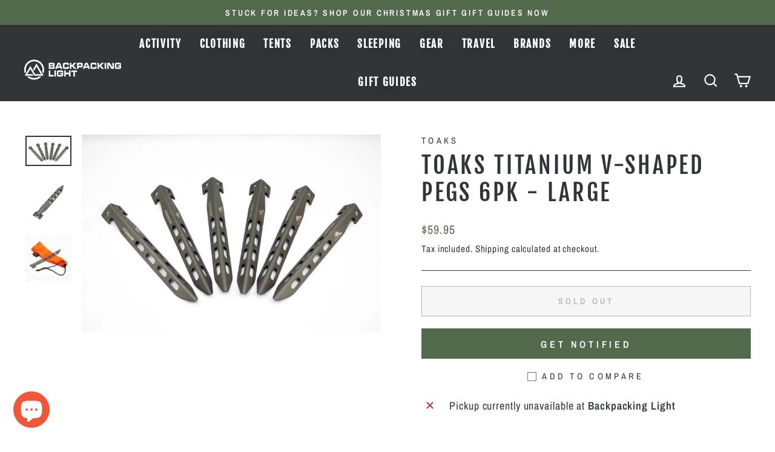

--- FILE ---
content_type: text/html; charset=utf-8
request_url: https://www.backpackinglight.com.au/products/toaks-titanium-v-peg-large-6-pack
body_size: 58408
content:
<!doctype html>
<html class="no-js" lang="en" dir="ltr">
<head>
  <meta charset="utf-8">
  <meta http-equiv="X-UA-Compatible" content="IE=edge,chrome=1">
  <meta name="viewport" content="width=device-width,initial-scale=1">
  <meta name="theme-color" content="#f08519">
  <meta name="google-site-verification" content="PNdjpTlVmRMjaPpt3zcqq1siPhS3hcDp_ch7QHSX2_A" />
  <meta name="msvalidate.01" content="258888BB7E425EC58DEAB25095995590" />
  
  <link rel="canonical" href="https://www.backpackinglight.com.au/products/toaks-titanium-v-peg-large-6-pack">
  <link rel="preconnect" href="https://cdn.shopify.com" crossorigin>
  <link rel="preconnect" href="https://fonts.shopifycdn.com" crossorigin>
  <link rel="dns-prefetch" href="https://productreviews.shopifycdn.com">
  <link rel="dns-prefetch" href="https://ajax.googleapis.com">
  <link rel="dns-prefetch" href="https://maps.googleapis.com">
  <link rel="dns-prefetch" href="https://maps.gstatic.com"><link rel="shortcut icon" href="//www.backpackinglight.com.au/cdn/shop/files/bpl-favicon-orange-2000x2000_32x32.png?v=1674387496" type="image/png" /><title>Toaks Titanium V-Shaped Pegs 6Pk - Large
&ndash; Backpacking Light Australia
</title>
<meta name="description" content="Large version of Toaks Titanium V-shaped pegs.TOAKS Titanium V-shaped Peg is a multi-season tent peg that has excellent hold in both soil and snow.Each 6 pegs comes with a pouch. Material: Titanium Alloy Weight: 0.6 oz Length: 6 1/2&quot; (165mm)  Width on the side: 14mm"><meta property="og:site_name" content="Backpacking Light Australia">
  <meta property="og:url" content="https://www.backpackinglight.com.au/products/toaks-titanium-v-peg-large-6-pack">
  <meta property="og:title" content="Toaks Titanium V-Shaped Pegs 6Pk - Large">
  <meta property="og:type" content="product">
  <meta property="og:description" content="Large version of Toaks Titanium V-shaped pegs.TOAKS Titanium V-shaped Peg is a multi-season tent peg that has excellent hold in both soil and snow.Each 6 pegs comes with a pouch. Material: Titanium Alloy Weight: 0.6 oz Length: 6 1/2&quot; (165mm)  Width on the side: 14mm"><meta property="og:image" content="http://www.backpackinglight.com.au/cdn/shop/files/PEG10-00_1024x1024_c7656160-e50f-4224-ae45-8f6741787c05.jpg?v=1706690465">
    <meta property="og:image:secure_url" content="https://www.backpackinglight.com.au/cdn/shop/files/PEG10-00_1024x1024_c7656160-e50f-4224-ae45-8f6741787c05.jpg?v=1706690465">
    <meta property="og:image:width" content="1024">
    <meta property="og:image:height" content="678"><meta name="twitter:site" content="@">
  <meta name="twitter:card" content="summary_large_image">
  <meta name="twitter:title" content="Toaks Titanium V-Shaped Pegs 6Pk - Large">
  <meta name="twitter:description" content="Large version of Toaks Titanium V-shaped pegs.TOAKS Titanium V-shaped Peg is a multi-season tent peg that has excellent hold in both soil and snow.Each 6 pegs comes with a pouch. Material: Titanium Alloy Weight: 0.6 oz Length: 6 1/2&quot; (165mm)  Width on the side: 14mm">
<script async crossorigin fetchpriority="high" src="/cdn/shopifycloud/importmap-polyfill/es-modules-shim.2.4.0.js"></script>
<script type="importmap">
{
  "imports": {
    "element.base-media": "//www.backpackinglight.com.au/cdn/shop/t/28/assets/element.base-media.js?v=61305152781971747521762172140",
    "element.image.parallax": "//www.backpackinglight.com.au/cdn/shop/t/28/assets/element.image.parallax.js?v=59188309605188605141762172140",
    "element.model": "//www.backpackinglight.com.au/cdn/shop/t/28/assets/element.model.js?v=104979259955732717291762172140",
    "element.quantity-selector": "//www.backpackinglight.com.au/cdn/shop/t/28/assets/element.quantity-selector.js?v=68208048201360514121762172140",
    "element.text.rte": "//www.backpackinglight.com.au/cdn/shop/t/28/assets/element.text.rte.js?v=28194737298593644281762172140",
    "element.video": "//www.backpackinglight.com.au/cdn/shop/t/28/assets/element.video.js?v=110560105447302630031762172140",
    "is-land": "//www.backpackinglight.com.au/cdn/shop/t/28/assets/is-land.min.js?v=92343381495565747271762172141",
    "util.misc": "//www.backpackinglight.com.au/cdn/shop/t/28/assets/util.misc.js?v=117964846174238173191762172141",
    "util.product-loader": "//www.backpackinglight.com.au/cdn/shop/t/28/assets/util.product-loader.js?v=71947287259713254281762172141",
    "util.resource-loader": "//www.backpackinglight.com.au/cdn/shop/t/28/assets/util.resource-loader.js?v=81301169148003274841762172141",
    "vendor.in-view": "//www.backpackinglight.com.au/cdn/shop/t/28/assets/vendor.in-view.js?v=126891093837844970591762172141"
  }
}
</script><script type="module" src="//www.backpackinglight.com.au/cdn/shop/t/28/assets/is-land.min.js?v=92343381495565747271762172141"></script>
<style data-shopify>@font-face {
  font-family: "Fjalla One";
  font-weight: 400;
  font-style: normal;
  font-display: swap;
  src: url("//www.backpackinglight.com.au/cdn/fonts/fjalla_one/fjallaone_n4.262edaf1abaf5ed669f7ecd26fc3e24707a0ad85.woff2") format("woff2"),
       url("//www.backpackinglight.com.au/cdn/fonts/fjalla_one/fjallaone_n4.f67f40342efd2b34cae019d50b4b5c4da6fc5da7.woff") format("woff");
}

  @font-face {
  font-family: "Archivo Narrow";
  font-weight: 400;
  font-style: normal;
  font-display: swap;
  src: url("//www.backpackinglight.com.au/cdn/fonts/archivo_narrow/archivonarrow_n4.5c3bab850a22055c235cf940f895d873a8689d70.woff2") format("woff2"),
       url("//www.backpackinglight.com.au/cdn/fonts/archivo_narrow/archivonarrow_n4.ea12dd22d3319d164475c1d047ae8f973041a9ff.woff") format("woff");
}


  @font-face {
  font-family: "Archivo Narrow";
  font-weight: 600;
  font-style: normal;
  font-display: swap;
  src: url("//www.backpackinglight.com.au/cdn/fonts/archivo_narrow/archivonarrow_n6.39db873f9e4e9c8ab7083354b267ce7500b7ee9e.woff2") format("woff2"),
       url("//www.backpackinglight.com.au/cdn/fonts/archivo_narrow/archivonarrow_n6.997d285d710a777a602467368cc2fbd11a20033e.woff") format("woff");
}

  @font-face {
  font-family: "Archivo Narrow";
  font-weight: 400;
  font-style: italic;
  font-display: swap;
  src: url("//www.backpackinglight.com.au/cdn/fonts/archivo_narrow/archivonarrow_i4.59445c13f0e607542640c8a56f31dcd8ed680cfa.woff2") format("woff2"),
       url("//www.backpackinglight.com.au/cdn/fonts/archivo_narrow/archivonarrow_i4.bbf26c99347034f8df1f87b08c4a929cfc5255c8.woff") format("woff");
}

  @font-face {
  font-family: "Archivo Narrow";
  font-weight: 600;
  font-style: italic;
  font-display: swap;
  src: url("//www.backpackinglight.com.au/cdn/fonts/archivo_narrow/archivonarrow_i6.21c69730cb55f9ff454529f520897ee241e78c97.woff2") format("woff2"),
       url("//www.backpackinglight.com.au/cdn/fonts/archivo_narrow/archivonarrow_i6.6c25ccdf80ef4616ffdc61ea3e51d7ed480f0d13.woff") format("woff");
}

</style><link href="//www.backpackinglight.com.au/cdn/shop/t/28/assets/theme.css?v=93626464380700918791762172157" rel="stylesheet" type="text/css" media="all" />
  <link href="//www.backpackinglight.com.au/cdn/shop/t/28/assets/custom.css?v=27570494134343860041762172230" rel="stylesheet" type="text/css" media="all" />
<style data-shopify>:root {
    --typeHeaderPrimary: "Fjalla One";
    --typeHeaderFallback: sans-serif;
    --typeHeaderSize: 45px;
    --typeHeaderWeight: 400;
    --typeHeaderLineHeight: 1.2;
    --typeHeaderSpacing: 0.1em;

    --typeBasePrimary:"Archivo Narrow";
    --typeBaseFallback:sans-serif;
    --typeBaseSize: 18px;
    --typeBaseWeight: 400;
    --typeBaseSpacing: 0.05em;
    --typeBaseLineHeight: 1.4;
    --typeBaselineHeightMinus01: 1.3;

    --typeCollectionTitle: 23px;

    --iconWeight: 5px;
    --iconLinecaps: miter;

    
        --buttonRadius: 0;
    

    --colorGridOverlayOpacity: 0.1;
    --colorAnnouncement: #536a4d;
    --colorAnnouncementText: #ffffff;

    --colorBody: #ffffff;
    --colorBodyAlpha05: rgba(255, 255, 255, 0.05);
    --colorBodyDim: #f2f2f2;
    --colorBodyLightDim: #fafafa;
    --colorBodyMediumDim: #f5f5f5;


    --colorBorder: #323538;

    --colorBtnPrimary: #f08519;
    --colorBtnPrimaryLight: #f39e49;
    --colorBtnPrimaryDim: #e1780f;
    --colorBtnPrimaryText: #ffffff;

    --colorCartDot: #f08519;

    --colorDrawers: #000000;
    --colorDrawersDim: #000000;
    --colorDrawerBorder: #2b2a27;
    --colorDrawerText: #ffffff;
    --colorDrawerTextDark: #d9d9d9;
    --colorDrawerButton: #f08519;
    --colorDrawerButtonText: #ffffff;

    --colorFooter: #323538;
    --colorFooterText: #ffffff;
    --colorFooterTextAlpha01: #ffffff;

    --colorGridOverlay: #000000;
    --colorGridOverlayOpacity: 0.1;

    --colorHeaderTextAlpha01: rgba(255, 255, 255, 0.1);

    --colorHeroText: #ffffff;

    --colorSmallImageBg: #ffffff;
    --colorLargeImageBg: #f2f2f2;

    --colorImageOverlay: #000000;
    --colorImageOverlayOpacity: 0.15;
    --colorImageOverlayTextShadow: 0.3;

    --colorLink: #323538;

    --colorModalBg: rgba(103, 99, 93, 0.6);

    --colorNav: #323538;
    --colorNavText: #ffffff;

    --colorPrice: #536a4d;

    --colorSaleTag: #f15737;
    --colorSaleTagText: #ffffff;

    --colorTextBody: #323538;
    --colorTextBodyAlpha015: rgba(50, 53, 56, 0.15);
    --colorTextBodyAlpha005: rgba(50, 53, 56, 0.05);
    --colorTextBodyAlpha008: rgba(50, 53, 56, 0.08);
    --colorTextSavings: #323538;

    --urlIcoSelect: url(//www.backpackinglight.com.au/cdn/shop/t/28/assets/ico-select.svg);
    --urlIcoSelectFooter: url(//www.backpackinglight.com.au/cdn/shop/t/28/assets/ico-select-footer.svg);
    --urlIcoSelectWhite: url(//www.backpackinglight.com.au/cdn/shop/t/28/assets/ico-select-white.svg);

    --grid-gutter: 17px;
    --drawer-gutter: 20px;

    --sizeChartMargin: 25px 0;
    --sizeChartIconMargin: 5px;

    --newsletterReminderPadding: 40px;

    /*Shop Pay Installments*/
    --color-body-text: #323538;
    --color-body: #ffffff;
    --color-bg: #ffffff;
    }

    .placeholder-content {
    background-image: linear-gradient(100deg, #ffffff 40%, #f7f7f7 63%, #ffffff 79%);
    }</style><script>
    document.documentElement.className = document.documentElement.className.replace('no-js', 'js');

    window.theme = window.theme || {};
    theme.routes = {
      home: "/",
      cart: "/cart.js",
      cartPage: "/cart",
      cartAdd: "/cart/add.js",
      cartChange: "/cart/change.js",
      search: "/search",
      predictiveSearch: "/search/suggest"
    };
    theme.strings = {
      soldOut: "Sold Out",
      unavailable: "Unavailable",
      inStockLabel: "In stock, ready to ship",
      oneStockLabel: "Low stock - [count] item left",
      otherStockLabel: "Low stock - [count] items left",
      willNotShipUntil: "Ready to ship [date]",
      willBeInStockAfter: "Back in stock [date]",
      waitingForStock: "Inventory on the way",
      savePrice: "Save [saved_amount]",
      cartEmpty: "Your cart is currently empty.",
      cartTermsConfirmation: "You must agree with the terms and conditions of sale to check out",
      searchCollections: "Collections",
      searchPages: "Pages",
      searchArticles: "Articles",
      productFrom: "from ",
      maxQuantity: "You can only have [quantity] of [title] in your cart."
    };
    theme.settings = {
      cartType: "page",
      isCustomerTemplate: false,
      moneyFormat: "${{amount}}",
      saveType: "dollar",
      productImageSize: "square",
      productImageCover: false,
      predictiveSearch: true,
      predictiveSearchType: "product",
      predictiveSearchVendor: true,
      predictiveSearchPrice: true,
      quickView: true,
      themeName: 'Impulse',
      themeVersion: "8.1.0"
    };
  </script>

  <script>window.performance && window.performance.mark && window.performance.mark('shopify.content_for_header.start');</script><meta name="facebook-domain-verification" content="rzq5ko7bx41l2s7b9sao8yc19mewpm">
<meta id="shopify-digital-wallet" name="shopify-digital-wallet" content="/66831122712/digital_wallets/dialog">
<meta name="shopify-checkout-api-token" content="78baaabfabd0fb5db4be311eddcc3861">
<meta id="in-context-paypal-metadata" data-shop-id="66831122712" data-venmo-supported="false" data-environment="production" data-locale="en_US" data-paypal-v4="true" data-currency="AUD">
<link rel="alternate" type="application/json+oembed" href="https://www.backpackinglight.com.au/products/toaks-titanium-v-peg-large-6-pack.oembed">
<script async="async" src="/checkouts/internal/preloads.js?locale=en-AU"></script>
<link rel="preconnect" href="https://shop.app" crossorigin="anonymous">
<script async="async" src="https://shop.app/checkouts/internal/preloads.js?locale=en-AU&shop_id=66831122712" crossorigin="anonymous"></script>
<script id="apple-pay-shop-capabilities" type="application/json">{"shopId":66831122712,"countryCode":"AU","currencyCode":"AUD","merchantCapabilities":["supports3DS"],"merchantId":"gid:\/\/shopify\/Shop\/66831122712","merchantName":"Backpacking Light Australia","requiredBillingContactFields":["postalAddress","email","phone"],"requiredShippingContactFields":["postalAddress","email","phone"],"shippingType":"shipping","supportedNetworks":["visa","masterCard","amex","jcb"],"total":{"type":"pending","label":"Backpacking Light Australia","amount":"1.00"},"shopifyPaymentsEnabled":true,"supportsSubscriptions":true}</script>
<script id="shopify-features" type="application/json">{"accessToken":"78baaabfabd0fb5db4be311eddcc3861","betas":["rich-media-storefront-analytics"],"domain":"www.backpackinglight.com.au","predictiveSearch":true,"shopId":66831122712,"locale":"en"}</script>
<script>var Shopify = Shopify || {};
Shopify.shop = "backpacking-light.myshopify.com";
Shopify.locale = "en";
Shopify.currency = {"active":"AUD","rate":"1.0"};
Shopify.country = "AU";
Shopify.theme = {"name":"Impulse 8.1.0","id":181343191320,"schema_name":"Impulse","schema_version":"8.1.0","theme_store_id":null,"role":"main"};
Shopify.theme.handle = "null";
Shopify.theme.style = {"id":null,"handle":null};
Shopify.cdnHost = "www.backpackinglight.com.au/cdn";
Shopify.routes = Shopify.routes || {};
Shopify.routes.root = "/";</script>
<script type="module">!function(o){(o.Shopify=o.Shopify||{}).modules=!0}(window);</script>
<script>!function(o){function n(){var o=[];function n(){o.push(Array.prototype.slice.apply(arguments))}return n.q=o,n}var t=o.Shopify=o.Shopify||{};t.loadFeatures=n(),t.autoloadFeatures=n()}(window);</script>
<script>
  window.ShopifyPay = window.ShopifyPay || {};
  window.ShopifyPay.apiHost = "shop.app\/pay";
  window.ShopifyPay.redirectState = null;
</script>
<script id="shop-js-analytics" type="application/json">{"pageType":"product"}</script>
<script defer="defer" async type="module" src="//www.backpackinglight.com.au/cdn/shopifycloud/shop-js/modules/v2/client.init-shop-cart-sync_DtuiiIyl.en.esm.js"></script>
<script defer="defer" async type="module" src="//www.backpackinglight.com.au/cdn/shopifycloud/shop-js/modules/v2/chunk.common_CUHEfi5Q.esm.js"></script>
<script type="module">
  await import("//www.backpackinglight.com.au/cdn/shopifycloud/shop-js/modules/v2/client.init-shop-cart-sync_DtuiiIyl.en.esm.js");
await import("//www.backpackinglight.com.au/cdn/shopifycloud/shop-js/modules/v2/chunk.common_CUHEfi5Q.esm.js");

  window.Shopify.SignInWithShop?.initShopCartSync?.({"fedCMEnabled":true,"windoidEnabled":true});

</script>
<script>
  window.Shopify = window.Shopify || {};
  if (!window.Shopify.featureAssets) window.Shopify.featureAssets = {};
  window.Shopify.featureAssets['shop-js'] = {"shop-cart-sync":["modules/v2/client.shop-cart-sync_DFoTY42P.en.esm.js","modules/v2/chunk.common_CUHEfi5Q.esm.js"],"init-fed-cm":["modules/v2/client.init-fed-cm_D2UNy1i2.en.esm.js","modules/v2/chunk.common_CUHEfi5Q.esm.js"],"init-shop-email-lookup-coordinator":["modules/v2/client.init-shop-email-lookup-coordinator_BQEe2rDt.en.esm.js","modules/v2/chunk.common_CUHEfi5Q.esm.js"],"shop-cash-offers":["modules/v2/client.shop-cash-offers_3CTtReFF.en.esm.js","modules/v2/chunk.common_CUHEfi5Q.esm.js","modules/v2/chunk.modal_BewljZkx.esm.js"],"shop-button":["modules/v2/client.shop-button_C6oxCjDL.en.esm.js","modules/v2/chunk.common_CUHEfi5Q.esm.js"],"init-windoid":["modules/v2/client.init-windoid_5pix8xhK.en.esm.js","modules/v2/chunk.common_CUHEfi5Q.esm.js"],"avatar":["modules/v2/client.avatar_BTnouDA3.en.esm.js"],"init-shop-cart-sync":["modules/v2/client.init-shop-cart-sync_DtuiiIyl.en.esm.js","modules/v2/chunk.common_CUHEfi5Q.esm.js"],"shop-toast-manager":["modules/v2/client.shop-toast-manager_BYv_8cH1.en.esm.js","modules/v2/chunk.common_CUHEfi5Q.esm.js"],"pay-button":["modules/v2/client.pay-button_FnF9EIkY.en.esm.js","modules/v2/chunk.common_CUHEfi5Q.esm.js"],"shop-login-button":["modules/v2/client.shop-login-button_CH1KUpOf.en.esm.js","modules/v2/chunk.common_CUHEfi5Q.esm.js","modules/v2/chunk.modal_BewljZkx.esm.js"],"init-customer-accounts-sign-up":["modules/v2/client.init-customer-accounts-sign-up_aj7QGgYS.en.esm.js","modules/v2/client.shop-login-button_CH1KUpOf.en.esm.js","modules/v2/chunk.common_CUHEfi5Q.esm.js","modules/v2/chunk.modal_BewljZkx.esm.js"],"init-shop-for-new-customer-accounts":["modules/v2/client.init-shop-for-new-customer-accounts_NbnYRf_7.en.esm.js","modules/v2/client.shop-login-button_CH1KUpOf.en.esm.js","modules/v2/chunk.common_CUHEfi5Q.esm.js","modules/v2/chunk.modal_BewljZkx.esm.js"],"init-customer-accounts":["modules/v2/client.init-customer-accounts_ppedhqCH.en.esm.js","modules/v2/client.shop-login-button_CH1KUpOf.en.esm.js","modules/v2/chunk.common_CUHEfi5Q.esm.js","modules/v2/chunk.modal_BewljZkx.esm.js"],"shop-follow-button":["modules/v2/client.shop-follow-button_CMIBBa6u.en.esm.js","modules/v2/chunk.common_CUHEfi5Q.esm.js","modules/v2/chunk.modal_BewljZkx.esm.js"],"lead-capture":["modules/v2/client.lead-capture_But0hIyf.en.esm.js","modules/v2/chunk.common_CUHEfi5Q.esm.js","modules/v2/chunk.modal_BewljZkx.esm.js"],"checkout-modal":["modules/v2/client.checkout-modal_BBxc70dQ.en.esm.js","modules/v2/chunk.common_CUHEfi5Q.esm.js","modules/v2/chunk.modal_BewljZkx.esm.js"],"shop-login":["modules/v2/client.shop-login_hM3Q17Kl.en.esm.js","modules/v2/chunk.common_CUHEfi5Q.esm.js","modules/v2/chunk.modal_BewljZkx.esm.js"],"payment-terms":["modules/v2/client.payment-terms_CAtGlQYS.en.esm.js","modules/v2/chunk.common_CUHEfi5Q.esm.js","modules/v2/chunk.modal_BewljZkx.esm.js"]};
</script>
<script>(function() {
  var isLoaded = false;
  function asyncLoad() {
    if (isLoaded) return;
    isLoaded = true;
    var urls = ["https:\/\/compare.nomoloss.com\/app.js?shop=backpacking-light.myshopify.com"];
    for (var i = 0; i < urls.length; i++) {
      var s = document.createElement('script');
      s.type = 'text/javascript';
      s.async = true;
      s.src = urls[i];
      var x = document.getElementsByTagName('script')[0];
      x.parentNode.insertBefore(s, x);
    }
  };
  if(window.attachEvent) {
    window.attachEvent('onload', asyncLoad);
  } else {
    window.addEventListener('load', asyncLoad, false);
  }
})();</script>
<script id="__st">var __st={"a":66831122712,"offset":39600,"reqid":"d77ae692-6fd8-4903-b84d-f586368421f5-1766295231","pageurl":"www.backpackinglight.com.au\/products\/toaks-titanium-v-peg-large-6-pack","u":"84ab3a81c87c","p":"product","rtyp":"product","rid":8182655189272};</script>
<script>window.ShopifyPaypalV4VisibilityTracking = true;</script>
<script id="captcha-bootstrap">!function(){'use strict';const t='contact',e='account',n='new_comment',o=[[t,t],['blogs',n],['comments',n],[t,'customer']],c=[[e,'customer_login'],[e,'guest_login'],[e,'recover_customer_password'],[e,'create_customer']],r=t=>t.map((([t,e])=>`form[action*='/${t}']:not([data-nocaptcha='true']) input[name='form_type'][value='${e}']`)).join(','),a=t=>()=>t?[...document.querySelectorAll(t)].map((t=>t.form)):[];function s(){const t=[...o],e=r(t);return a(e)}const i='password',u='form_key',d=['recaptcha-v3-token','g-recaptcha-response','h-captcha-response',i],f=()=>{try{return window.sessionStorage}catch{return}},m='__shopify_v',_=t=>t.elements[u];function p(t,e,n=!1){try{const o=window.sessionStorage,c=JSON.parse(o.getItem(e)),{data:r}=function(t){const{data:e,action:n}=t;return t[m]||n?{data:e,action:n}:{data:t,action:n}}(c);for(const[e,n]of Object.entries(r))t.elements[e]&&(t.elements[e].value=n);n&&o.removeItem(e)}catch(o){console.error('form repopulation failed',{error:o})}}const l='form_type',E='cptcha';function T(t){t.dataset[E]=!0}const w=window,h=w.document,L='Shopify',v='ce_forms',y='captcha';let A=!1;((t,e)=>{const n=(g='f06e6c50-85a8-45c8-87d0-21a2b65856fe',I='https://cdn.shopify.com/shopifycloud/storefront-forms-hcaptcha/ce_storefront_forms_captcha_hcaptcha.v1.5.2.iife.js',D={infoText:'Protected by hCaptcha',privacyText:'Privacy',termsText:'Terms'},(t,e,n)=>{const o=w[L][v],c=o.bindForm;if(c)return c(t,g,e,D).then(n);var r;o.q.push([[t,g,e,D],n]),r=I,A||(h.body.append(Object.assign(h.createElement('script'),{id:'captcha-provider',async:!0,src:r})),A=!0)});var g,I,D;w[L]=w[L]||{},w[L][v]=w[L][v]||{},w[L][v].q=[],w[L][y]=w[L][y]||{},w[L][y].protect=function(t,e){n(t,void 0,e),T(t)},Object.freeze(w[L][y]),function(t,e,n,w,h,L){const[v,y,A,g]=function(t,e,n){const i=e?o:[],u=t?c:[],d=[...i,...u],f=r(d),m=r(i),_=r(d.filter((([t,e])=>n.includes(e))));return[a(f),a(m),a(_),s()]}(w,h,L),I=t=>{const e=t.target;return e instanceof HTMLFormElement?e:e&&e.form},D=t=>v().includes(t);t.addEventListener('submit',(t=>{const e=I(t);if(!e)return;const n=D(e)&&!e.dataset.hcaptchaBound&&!e.dataset.recaptchaBound,o=_(e),c=g().includes(e)&&(!o||!o.value);(n||c)&&t.preventDefault(),c&&!n&&(function(t){try{if(!f())return;!function(t){const e=f();if(!e)return;const n=_(t);if(!n)return;const o=n.value;o&&e.removeItem(o)}(t);const e=Array.from(Array(32),(()=>Math.random().toString(36)[2])).join('');!function(t,e){_(t)||t.append(Object.assign(document.createElement('input'),{type:'hidden',name:u})),t.elements[u].value=e}(t,e),function(t,e){const n=f();if(!n)return;const o=[...t.querySelectorAll(`input[type='${i}']`)].map((({name:t})=>t)),c=[...d,...o],r={};for(const[a,s]of new FormData(t).entries())c.includes(a)||(r[a]=s);n.setItem(e,JSON.stringify({[m]:1,action:t.action,data:r}))}(t,e)}catch(e){console.error('failed to persist form',e)}}(e),e.submit())}));const S=(t,e)=>{t&&!t.dataset[E]&&(n(t,e.some((e=>e===t))),T(t))};for(const o of['focusin','change'])t.addEventListener(o,(t=>{const e=I(t);D(e)&&S(e,y())}));const B=e.get('form_key'),M=e.get(l),P=B&&M;t.addEventListener('DOMContentLoaded',(()=>{const t=y();if(P)for(const e of t)e.elements[l].value===M&&p(e,B);[...new Set([...A(),...v().filter((t=>'true'===t.dataset.shopifyCaptcha))])].forEach((e=>S(e,t)))}))}(h,new URLSearchParams(w.location.search),n,t,e,['guest_login'])})(!0,!0)}();</script>
<script integrity="sha256-4kQ18oKyAcykRKYeNunJcIwy7WH5gtpwJnB7kiuLZ1E=" data-source-attribution="shopify.loadfeatures" defer="defer" src="//www.backpackinglight.com.au/cdn/shopifycloud/storefront/assets/storefront/load_feature-a0a9edcb.js" crossorigin="anonymous"></script>
<script crossorigin="anonymous" defer="defer" src="//www.backpackinglight.com.au/cdn/shopifycloud/storefront/assets/shopify_pay/storefront-65b4c6d7.js?v=20250812"></script>
<script data-source-attribution="shopify.dynamic_checkout.dynamic.init">var Shopify=Shopify||{};Shopify.PaymentButton=Shopify.PaymentButton||{isStorefrontPortableWallets:!0,init:function(){window.Shopify.PaymentButton.init=function(){};var t=document.createElement("script");t.src="https://www.backpackinglight.com.au/cdn/shopifycloud/portable-wallets/latest/portable-wallets.en.js",t.type="module",document.head.appendChild(t)}};
</script>
<script data-source-attribution="shopify.dynamic_checkout.buyer_consent">
  function portableWalletsHideBuyerConsent(e){var t=document.getElementById("shopify-buyer-consent"),n=document.getElementById("shopify-subscription-policy-button");t&&n&&(t.classList.add("hidden"),t.setAttribute("aria-hidden","true"),n.removeEventListener("click",e))}function portableWalletsShowBuyerConsent(e){var t=document.getElementById("shopify-buyer-consent"),n=document.getElementById("shopify-subscription-policy-button");t&&n&&(t.classList.remove("hidden"),t.removeAttribute("aria-hidden"),n.addEventListener("click",e))}window.Shopify?.PaymentButton&&(window.Shopify.PaymentButton.hideBuyerConsent=portableWalletsHideBuyerConsent,window.Shopify.PaymentButton.showBuyerConsent=portableWalletsShowBuyerConsent);
</script>
<script>
  function portableWalletsCleanup(e){e&&e.src&&console.error("Failed to load portable wallets script "+e.src);var t=document.querySelectorAll("shopify-accelerated-checkout .shopify-payment-button__skeleton, shopify-accelerated-checkout-cart .wallet-cart-button__skeleton"),e=document.getElementById("shopify-buyer-consent");for(let e=0;e<t.length;e++)t[e].remove();e&&e.remove()}function portableWalletsNotLoadedAsModule(e){e instanceof ErrorEvent&&"string"==typeof e.message&&e.message.includes("import.meta")&&"string"==typeof e.filename&&e.filename.includes("portable-wallets")&&(window.removeEventListener("error",portableWalletsNotLoadedAsModule),window.Shopify.PaymentButton.failedToLoad=e,"loading"===document.readyState?document.addEventListener("DOMContentLoaded",window.Shopify.PaymentButton.init):window.Shopify.PaymentButton.init())}window.addEventListener("error",portableWalletsNotLoadedAsModule);
</script>

<script type="module" src="https://www.backpackinglight.com.au/cdn/shopifycloud/portable-wallets/latest/portable-wallets.en.js" onError="portableWalletsCleanup(this)" crossorigin="anonymous"></script>
<script nomodule>
  document.addEventListener("DOMContentLoaded", portableWalletsCleanup);
</script>

<script id='scb4127' type='text/javascript' async='' src='https://www.backpackinglight.com.au/cdn/shopifycloud/privacy-banner/storefront-banner.js'></script><link id="shopify-accelerated-checkout-styles" rel="stylesheet" media="screen" href="https://www.backpackinglight.com.au/cdn/shopifycloud/portable-wallets/latest/accelerated-checkout-backwards-compat.css" crossorigin="anonymous">
<style id="shopify-accelerated-checkout-cart">
        #shopify-buyer-consent {
  margin-top: 1em;
  display: inline-block;
  width: 100%;
}

#shopify-buyer-consent.hidden {
  display: none;
}

#shopify-subscription-policy-button {
  background: none;
  border: none;
  padding: 0;
  text-decoration: underline;
  font-size: inherit;
  cursor: pointer;
}

#shopify-subscription-policy-button::before {
  box-shadow: none;
}

      </style>

<script>window.performance && window.performance.mark && window.performance.mark('shopify.content_for_header.end');</script>

  <style data-shopify>
    :root {
      /* Root Variables */
      /* ========================= */
      --root-color-primary: #323538;
      --color-primary: #323538;
      --root-color-secondary: #ffffff;
      --color-secondary: #ffffff;
      --color-sale-tag: #f15737;
      --color-sale-tag-text: #ffffff;
      --layout-section-padding-block: 3rem;
      --layout-section-padding-inline--md: 40px;
      --layout-section-max-inline-size: 1420px; 


      /* Text */
      /* ========================= */
      
      /* Body Font Styles */
      --element-text-font-family--body: "Archivo Narrow";
      --element-text-font-family-fallback--body: sans-serif;
      --element-text-font-weight--body: 400;
      --element-text-letter-spacing--body: 0.05em;
      --element-text-text-transform--body: none;

      /* Body Font Sizes */
      --element-text-font-size--body: initial;
      --element-text-font-size--body-xs: 14px;
      --element-text-font-size--body-sm: 16px;
      --element-text-font-size--body-md: 18px;
      --element-text-font-size--body-lg: 20px;
      
      /* Body Line Heights */
      --element-text-line-height--body: 1.4;

      /* Heading Font Styles */
      --element-text-font-family--heading: "Fjalla One";
      --element-text-font-family-fallback--heading: sans-serif;
      --element-text-font-weight--heading: 400;
      --element-text-letter-spacing--heading: 0.1em;
      
      
      --element-text-text-transform--heading: uppercase;
       
      
      
      /* Heading Font Sizes */
      --element-text-font-size--heading-2xl: 61px;
      --element-text-font-size--heading-xl: 45px;
      --element-text-font-size--heading-lg: 39px;
      --element-text-font-size--heading-md: 37px;
      --element-text-font-size--heading-sm: 31px;
      --element-text-font-size--heading-xs: 29px;
      
      /* Heading Line Heights */
      --element-text-line-height--heading: 1.2;

      /* Buttons */
      /* ========================= */
      
          --element-button-radius: 0;
      

      --element-button-padding-block: 12px;
      --element-button-text-transform: uppercase;
      --element-button-font-weight: 800;
      --element-button-font-size: max(calc(var(--typeBaseSize) - 4px), 13px);
      --element-button-letter-spacing: .3em;

      /* Base Color Variables */
      --element-button-color-primary: #f08519;
      --element-button-color-secondary: #ffffff;
      --element-button-shade-border: 100%;

      /* Hover State Variables */
      --element-button-shade-background--hover: 0%;
      --element-button-shade-border--hover: 100%;

      /* Focus State Variables */
      --element-button-color-focus: var(--color-focus);

      /* Inputs */
      /* ========================= */
      
          --element-icon-radius: 0;
      

      --element-input-font-size: var(--element-text-font-size--body-sm);
      --element-input-box-shadow-shade: 100%;

      /* Hover State Variables */
      --element-input-background-shade--hover: 0%;
      --element-input-box-shadow-spread-radius--hover: 1px;
    }

    @media only screen and (max-width: 768px) {
      :root {
        --element-button-font-size: max(calc(var(--typeBaseSize) - 5px), 11px);
      }
    }

    .element-radio {
        &:has(input[type='radio']:checked) {
          --element-button-color: var(--element-button-color-secondary);
        }
    }

    /* ATC Button Overrides */
    /* ========================= */

    .element-button[type="submit"],
    .element-button[type="submit"] .element-text,
    .element-button--shopify-payment-wrapper button {
      --element-button-padding-block: 13px;
      --element-button-padding-inline: 20px;
      --element-button-line-height: 1.42;
      --_font-size--body-md: var(--element-button-font-size);

      line-height: 1.42 !important;
    }

    /* When dynamic checkout is enabled */
    product-form:has(.element-button--shopify-payment-wrapper) {
      --element-button-color: #323538;

      .element-button[type="submit"],
      .element-button--shopify-payment-wrapper button {
        min-height: 50px !important;
      }

      .shopify-payment-button {
        margin: 0;
      }
    }

    /* Hover animation for non-angled buttons */
    body:not([data-button_style='angled']) .element-button[type="submit"] {
      position: relative;
      overflow: hidden;

      &:after {
        content: '';
        position: absolute;
        top: 0;
        left: 150%;
        width: 200%;
        height: 100%;
        transform: skewX(-20deg);
        background-image: linear-gradient(to right,transparent, rgba(255,255,255,.25),transparent);
      }

      &:hover:after {
        animation: shine 0.75s cubic-bezier(0.01, 0.56, 1, 1);
      }
    }

    /* ANGLED STYLE - ATC Button Overrides */
    /* ========================= */
    
    [data-button_style='angled'] {
      --element-button-shade-background--active: var(--element-button-shade-background);
      --element-button-shade-border--active: var(--element-button-shade-border);

      .element-button[type="submit"] {
        --_box-shadow: none;

        position: relative;
        max-width: 94%;
        border-top: 1px solid #f08519;
        border-bottom: 1px solid #f08519;
        
        &:before,
        &:after {
          content: '';
          position: absolute;
          display: block;
          top: -1px;
          bottom: -1px;
          width: 20px;
          transform: skewX(-12deg);
          background-color: #f08519;
        }
        
        &:before {
          left: -6px;
        }
        
        &:after {
          right: -6px;
        }
      }

      /* When dynamic checkout is enabled */
      product-form:has(.element-button--shopify-payment-wrapper) {
        .element-button[type="submit"]:before,
        .element-button[type="submit"]:after {
          background-color: color-mix(in srgb,var(--_color-text) var(--_shade-background),var(--_color-background));
          border-top: 1px solid #f08519;
          border-bottom: 1px solid #f08519;
        }

        .element-button[type="submit"]:before {
          border-left: 1px solid #f08519;
        }
        
        .element-button[type="submit"]:after {
          border-right: 1px solid #f08519;
        }
      }

      .element-button--shopify-payment-wrapper {
        --_color-background: #f08519;

        button:hover,
        button:before,
        button:after {
          background-color: color-mix(in srgb,var(--_color-text) var(--_shade-background),var(--_color-background)) !important;
        }

        button:not(button:focus-visible) {
          box-shadow: none !important;
        }
      }
    }
  </style>

  <script src="//www.backpackinglight.com.au/cdn/shop/t/28/assets/vendor-scripts-v11.js" defer="defer"></script><script src="//www.backpackinglight.com.au/cdn/shop/t/28/assets/theme.js?v=45395432324799781061762172249" defer="defer"></script>

  
  
    
    
    
  

<!-- BEGIN app block: shopify://apps/judge-me-reviews/blocks/judgeme_core/61ccd3b1-a9f2-4160-9fe9-4fec8413e5d8 --><!-- Start of Judge.me Core -->




<link rel="dns-prefetch" href="https://cdnwidget.judge.me">
<link rel="dns-prefetch" href="https://cdn.judge.me">
<link rel="dns-prefetch" href="https://cdn1.judge.me">
<link rel="dns-prefetch" href="https://api.judge.me">

<script data-cfasync='false' class='jdgm-settings-script'>window.jdgmSettings={"pagination":5,"disable_web_reviews":true,"badge_no_review_text":"No reviews","badge_n_reviews_text":"{{ n }} reviews","badge_star_color":"#F08519","hide_badge_preview_if_no_reviews":true,"badge_hide_text":false,"enforce_center_preview_badge":false,"widget_title":"Customer Reviews","widget_open_form_text":"Write a review","widget_close_form_text":"Cancel review","widget_refresh_page_text":"Refresh page","widget_summary_text":"Based on {{ number_of_reviews }} review/reviews","widget_no_review_text":"Be the first to write a review","widget_name_field_text":"Display name","widget_verified_name_field_text":"Verified Name (public)","widget_name_placeholder_text":"Display name","widget_required_field_error_text":"This field is required.","widget_email_field_text":"Email address","widget_verified_email_field_text":"Verified Email (private, can not be edited)","widget_email_placeholder_text":"Your email address","widget_email_field_error_text":"Please enter a valid email address.","widget_rating_field_text":"Rating","widget_review_title_field_text":"Review Title","widget_review_title_placeholder_text":"Give your review a title","widget_review_body_field_text":"Review content","widget_review_body_placeholder_text":"Start writing here...","widget_pictures_field_text":"Picture/Video (optional)","widget_submit_review_text":"Submit Review","widget_submit_verified_review_text":"Submit Verified Review","widget_submit_success_msg_with_auto_publish":"Thank you! Please refresh the page in a few moments to see your review. You can remove or edit your review by logging into \u003ca href='https://judge.me/login' target='_blank' rel='nofollow noopener'\u003eJudge.me\u003c/a\u003e","widget_submit_success_msg_no_auto_publish":"Thank you! Your review will be published as soon as it is approved by the shop admin. You can remove or edit your review by logging into \u003ca href='https://judge.me/login' target='_blank' rel='nofollow noopener'\u003eJudge.me\u003c/a\u003e","widget_show_default_reviews_out_of_total_text":"Showing {{ n_reviews_shown }} out of {{ n_reviews }} reviews.","widget_show_all_link_text":"Show all","widget_show_less_link_text":"Show less","widget_author_said_text":"{{ reviewer_name }} said:","widget_days_text":"{{ n }} days ago","widget_weeks_text":"{{ n }} week/weeks ago","widget_months_text":"{{ n }} month/months ago","widget_years_text":"{{ n }} year/years ago","widget_yesterday_text":"Yesterday","widget_today_text":"Today","widget_replied_text":"{{ shop_name }} replied:","widget_read_more_text":"Read more","widget_reviewer_name_as_initial":"last_initial","widget_rating_filter_color":"#F08519","widget_rating_filter_see_all_text":"See all reviews","widget_sorting_most_recent_text":"Most Recent","widget_sorting_highest_rating_text":"Highest Rating","widget_sorting_lowest_rating_text":"Lowest Rating","widget_sorting_with_pictures_text":"Only Pictures","widget_sorting_most_helpful_text":"Most Helpful","widget_open_question_form_text":"Ask a question","widget_reviews_subtab_text":"Reviews","widget_questions_subtab_text":"Questions","widget_question_label_text":"Question","widget_answer_label_text":"Answer","widget_question_placeholder_text":"Write your question here","widget_submit_question_text":"Submit Question","widget_question_submit_success_text":"Thank you for your question! We will notify you once it gets answered.","widget_star_color":"#F08519","verified_badge_text":"Verified","verified_badge_bg_color":"#323538","verified_badge_text_color":"","verified_badge_placement":"left-of-reviewer-name","widget_review_max_height":3,"widget_hide_border":false,"widget_social_share":false,"widget_thumb":false,"widget_review_location_show":false,"widget_location_format":"state_country_only","all_reviews_include_out_of_store_products":true,"all_reviews_out_of_store_text":"(out of store)","all_reviews_pagination":100,"all_reviews_product_name_prefix_text":"about","enable_review_pictures":true,"enable_question_anwser":false,"widget_theme":"default","review_date_format":"timestamp","default_sort_method":"most-recent","widget_product_reviews_subtab_text":"Product Reviews","widget_shop_reviews_subtab_text":"Shop Reviews","widget_write_a_store_review_text":"Write a Store Review","widget_other_languages_heading":"Reviews in Other Languages","widget_translate_review_text":"Translate review to {{ language }}","widget_translating_review_text":"Translating...","widget_show_original_translation_text":"Show original ({{ language }})","widget_translate_review_failed_text":"Review couldn't be translated.","widget_translate_review_retry_text":"Retry","widget_translate_review_try_again_later_text":"Try again later","show_product_url_for_grouped_product":false,"widget_sorting_pictures_first_text":"Pictures First","show_pictures_on_all_rev_page_mobile":true,"show_pictures_on_all_rev_page_desktop":true,"floating_tab_hide_mobile_install_preference":false,"floating_tab_button_name":"★ Reviews","floating_tab_title":"Let customers speak for us","floating_tab_button_color":"","floating_tab_button_background_color":"","floating_tab_url":"","floating_tab_url_enabled":false,"floating_tab_tab_style":"text","all_reviews_text_badge_text":"Customers rate us {{ shop.metafields.judgeme.all_reviews_rating | round: 1 }}/5 based on {{ shop.metafields.judgeme.all_reviews_count }} reviews.","all_reviews_text_badge_text_branded_style":"{{ shop.metafields.judgeme.all_reviews_rating | round: 1 }} out of 5 stars based on {{ shop.metafields.judgeme.all_reviews_count }} reviews","is_all_reviews_text_badge_a_link":true,"show_stars_for_all_reviews_text_badge":true,"all_reviews_text_badge_url":"","all_reviews_text_style":"text","all_reviews_text_color_style":"judgeme_brand_color","all_reviews_text_color":"#108474","all_reviews_text_show_jm_brand":true,"featured_carousel_show_header":true,"featured_carousel_title":"Let customers speak for us","featured_carousel_count_text":"from {{ n }} reviews","featured_carousel_add_link_to_all_reviews_page":false,"featured_carousel_url":"","featured_carousel_show_images":false,"featured_carousel_autoslide_interval":5,"featured_carousel_arrows_on_the_sides":false,"featured_carousel_height":250,"featured_carousel_width":80,"featured_carousel_image_size":0,"featured_carousel_image_height":250,"featured_carousel_arrow_color":"#323538","verified_count_badge_style":"branded","verified_count_badge_orientation":"horizontal","verified_count_badge_color_style":"judgeme_brand_color","verified_count_badge_color":"#108474","is_verified_count_badge_a_link":false,"verified_count_badge_url":"","verified_count_badge_show_jm_brand":true,"widget_rating_preset_default":5,"widget_first_sub_tab":"shop-reviews","widget_show_histogram":true,"widget_histogram_use_custom_color":true,"widget_pagination_use_custom_color":true,"widget_star_use_custom_color":false,"widget_verified_badge_use_custom_color":false,"widget_write_review_use_custom_color":false,"picture_reminder_submit_button":"Upload Pictures","enable_review_videos":false,"mute_video_by_default":false,"widget_sorting_videos_first_text":"Videos First","widget_review_pending_text":"Pending","featured_carousel_items_for_large_screen":3,"social_share_options_order":"Facebook,Twitter","remove_microdata_snippet":true,"disable_json_ld":false,"enable_json_ld_products":false,"preview_badge_show_question_text":false,"preview_badge_no_question_text":"No questions","preview_badge_n_question_text":"{{ number_of_questions }} question/questions","qa_badge_show_icon":false,"qa_badge_icon_color":"#536A4D","qa_badge_position":"same-row","remove_judgeme_branding":false,"widget_add_search_bar":false,"widget_search_bar_placeholder":"Search","widget_sorting_verified_only_text":"Verified only","featured_carousel_theme":"default","featured_carousel_show_rating":true,"featured_carousel_show_title":true,"featured_carousel_show_body":true,"featured_carousel_show_date":false,"featured_carousel_show_reviewer":true,"featured_carousel_show_product":false,"featured_carousel_header_background_color":"#108474","featured_carousel_header_text_color":"#ffffff","featured_carousel_name_product_separator":"reviewed","featured_carousel_full_star_background":"#108474","featured_carousel_empty_star_background":"#dadada","featured_carousel_vertical_theme_background":"#f9fafb","featured_carousel_verified_badge_enable":true,"featured_carousel_verified_badge_color":"#F15737","featured_carousel_border_style":"round","featured_carousel_review_line_length_limit":3,"featured_carousel_more_reviews_button_text":"Read more reviews","featured_carousel_view_product_button_text":"View product","all_reviews_page_load_reviews_on":"button_click","all_reviews_page_load_more_text":"Show more reviews","disable_fb_tab_reviews":false,"enable_ajax_cdn_cache":false,"widget_advanced_speed_features":5,"widget_public_name_text":"displayed publicly like","default_reviewer_name":"John Smith","default_reviewer_name_has_non_latin":true,"widget_reviewer_anonymous":"Anonymous","medals_widget_title":"Judge.me Review Medals","medals_widget_background_color":"#f9fafb","medals_widget_position":"footer_all_pages","medals_widget_border_color":"#f9fafb","medals_widget_verified_text_position":"left","medals_widget_use_monochromatic_version":false,"medals_widget_elements_color":"#108474","show_reviewer_avatar":true,"widget_invalid_yt_video_url_error_text":"Not a YouTube video URL","widget_max_length_field_error_text":"Please enter no more than {0} characters.","widget_show_country_flag":false,"widget_show_collected_via_shop_app":true,"widget_verified_by_shop_badge_style":"light","widget_verified_by_shop_text":"Verified by Shop","widget_show_photo_gallery":false,"widget_load_with_code_splitting":true,"widget_ugc_install_preference":false,"widget_ugc_title":"Made by us, Shared by you","widget_ugc_subtitle":"Tag us to see your picture featured in our page","widget_ugc_arrows_color":"#ffffff","widget_ugc_primary_button_text":"Buy Now","widget_ugc_primary_button_background_color":"#108474","widget_ugc_primary_button_text_color":"#ffffff","widget_ugc_primary_button_border_width":"0","widget_ugc_primary_button_border_style":"none","widget_ugc_primary_button_border_color":"#108474","widget_ugc_primary_button_border_radius":"25","widget_ugc_secondary_button_text":"Load More","widget_ugc_secondary_button_background_color":"#ffffff","widget_ugc_secondary_button_text_color":"#108474","widget_ugc_secondary_button_border_width":"2","widget_ugc_secondary_button_border_style":"solid","widget_ugc_secondary_button_border_color":"#108474","widget_ugc_secondary_button_border_radius":"25","widget_ugc_reviews_button_text":"View Reviews","widget_ugc_reviews_button_background_color":"#ffffff","widget_ugc_reviews_button_text_color":"#108474","widget_ugc_reviews_button_border_width":"2","widget_ugc_reviews_button_border_style":"solid","widget_ugc_reviews_button_border_color":"#108474","widget_ugc_reviews_button_border_radius":"25","widget_ugc_reviews_button_link_to":"judgeme-reviews-page","widget_ugc_show_post_date":true,"widget_ugc_max_width":"800","widget_rating_metafield_value_type":true,"widget_primary_color":"#536A4D","widget_enable_secondary_color":true,"widget_secondary_color":"#F2F2F2","widget_summary_average_rating_text":"{{ average_rating }} out of 5","widget_media_grid_title":"Customer photos \u0026 videos","widget_media_grid_see_more_text":"See more","widget_round_style":false,"widget_show_product_medals":true,"widget_verified_by_judgeme_text":"Verified by Judge.me","widget_show_store_medals":true,"widget_verified_by_judgeme_text_in_store_medals":"Verified by Judge.me","widget_media_field_exceed_quantity_message":"Sorry, we can only accept {{ max_media }} for one review.","widget_media_field_exceed_limit_message":"{{ file_name }} is too large, please select a {{ media_type }} less than {{ size_limit }}MB.","widget_review_submitted_text":"Review Submitted!","widget_question_submitted_text":"Question Submitted!","widget_close_form_text_question":"Cancel","widget_write_your_answer_here_text":"Write your answer here","widget_enabled_branded_link":true,"widget_show_collected_by_judgeme":false,"widget_reviewer_name_color":"#323538","widget_write_review_text_color":"","widget_write_review_bg_color":"","widget_collected_by_judgeme_text":"collected by Judge.me","widget_pagination_type":"standard","widget_load_more_text":"Load More","widget_load_more_color":"#2B2A27","widget_full_review_text":"Full Review","widget_read_more_reviews_text":"Read More Reviews","widget_read_questions_text":"Read Questions","widget_questions_and_answers_text":"Questions \u0026 Answers","widget_verified_by_text":"Verified by","widget_verified_text":"Verified","widget_number_of_reviews_text":"{{ number_of_reviews }} reviews","widget_back_button_text":"Back","widget_next_button_text":"Next","widget_custom_forms_filter_button":"Filters","custom_forms_style":"horizontal","widget_show_review_information":false,"how_reviews_are_collected":"How reviews are collected?","widget_show_review_keywords":false,"widget_gdpr_statement":"How we use your data: We'll only contact you about the review you left, and only if necessary. By submitting your review, you agree to Judge.me's \u003ca href='https://judge.me/terms' target='_blank' rel='nofollow noopener'\u003eterms\u003c/a\u003e, \u003ca href='https://judge.me/privacy' target='_blank' rel='nofollow noopener'\u003eprivacy\u003c/a\u003e and \u003ca href='https://judge.me/content-policy' target='_blank' rel='nofollow noopener'\u003econtent\u003c/a\u003e policies.","widget_multilingual_sorting_enabled":false,"widget_translate_review_content_enabled":false,"widget_translate_review_content_method":"manual","popup_widget_review_selection":"automatically_with_pictures","popup_widget_round_border_style":false,"popup_widget_show_title":true,"popup_widget_show_body":true,"popup_widget_show_reviewer":false,"popup_widget_show_product":true,"popup_widget_show_pictures":true,"popup_widget_use_review_picture":true,"popup_widget_show_on_home_page":true,"popup_widget_show_on_product_page":true,"popup_widget_show_on_collection_page":true,"popup_widget_show_on_cart_page":true,"popup_widget_position":"bottom_left","popup_widget_first_review_delay":5,"popup_widget_duration":5,"popup_widget_interval":5,"popup_widget_review_count":5,"popup_widget_hide_on_mobile":true,"review_snippet_widget_round_border_style":true,"review_snippet_widget_card_color":"#FFFFFF","review_snippet_widget_slider_arrows_background_color":"#FFFFFF","review_snippet_widget_slider_arrows_color":"#000000","review_snippet_widget_star_color":"#108474","show_product_variant":false,"all_reviews_product_variant_label_text":"Variant: ","widget_show_verified_branding":false,"widget_show_review_title_input":true,"redirect_reviewers_invited_via_email":"external_form","request_store_review_after_product_review":false,"request_review_other_products_in_order":false,"review_form_color_scheme":"default","review_form_corner_style":"square","review_form_star_color":{},"review_form_text_color":"#333333","review_form_background_color":"#ffffff","review_form_field_background_color":"#fafafa","review_form_button_color":{},"review_form_button_text_color":"#ffffff","review_form_modal_overlay_color":"#000000","review_content_screen_title_text":"How would you rate this product?","review_content_introduction_text":"We would love it if you would share a bit about your experience.","show_review_guidance_text":true,"one_star_review_guidance_text":"Poor","five_star_review_guidance_text":"Great","customer_information_screen_title_text":"About you","customer_information_introduction_text":"Please tell us more about you.","custom_questions_screen_title_text":"Your experience in more detail","custom_questions_introduction_text":"Here are a few questions to help us understand more about your experience.","review_submitted_screen_title_text":"Thanks for your review!","review_submitted_screen_thank_you_text":"We are processing it and it will appear on the store soon.","review_submitted_screen_email_verification_text":"Please confirm your email by clicking the link we just sent you. This helps us keep reviews authentic.","review_submitted_request_store_review_text":"Would you like to share your experience of shopping with us?","review_submitted_review_other_products_text":"Would you like to review these products?","store_review_screen_title_text":"Would you like to share your experience of shopping with us?","store_review_introduction_text":"We value your feedback and use it to improve. Please share any thoughts or suggestions you have.","reviewer_media_screen_title_picture_text":"Share a picture","reviewer_media_introduction_picture_text":"Upload a photo to support your review.","reviewer_media_screen_title_video_text":"Share a video","reviewer_media_introduction_video_text":"Upload a video to support your review.","reviewer_media_screen_title_picture_or_video_text":"Share a picture or video","reviewer_media_introduction_picture_or_video_text":"Upload a photo or video to support your review.","reviewer_media_youtube_url_text":"Paste your Youtube URL here","advanced_settings_next_step_button_text":"Next","advanced_settings_close_review_button_text":"Close","modal_write_review_flow":false,"write_review_flow_required_text":"Required","write_review_flow_privacy_message_text":"We respect your privacy.","write_review_flow_anonymous_text":"Post review as anonymous","write_review_flow_visibility_text":"This won't be visible to other customers.","write_review_flow_multiple_selection_help_text":"Select as many as you like","write_review_flow_single_selection_help_text":"Select one option","write_review_flow_required_field_error_text":"This field is required","write_review_flow_invalid_email_error_text":"Please enter a valid email address","write_review_flow_max_length_error_text":"Max. {{ max_length }} characters.","write_review_flow_media_upload_text":"\u003cb\u003eClick to upload\u003c/b\u003e or drag and drop","write_review_flow_gdpr_statement":"We'll only contact you about your review if necessary. By submitting your review, you agree to our \u003ca href='https://judge.me/terms' target='_blank' rel='nofollow noopener'\u003eterms and conditions\u003c/a\u003e and \u003ca href='https://judge.me/privacy' target='_blank' rel='nofollow noopener'\u003eprivacy policy\u003c/a\u003e.","rating_only_reviews_enabled":false,"show_negative_reviews_help_screen":false,"new_review_flow_help_screen_rating_threshold":3,"negative_review_resolution_screen_title_text":"Tell us more","negative_review_resolution_text":"Your experience matters to us. If there were issues with your purchase, we're here to help. Feel free to reach out to us, we'd love the opportunity to make things right.","negative_review_resolution_button_text":"Contact us","negative_review_resolution_proceed_with_review_text":"Leave a review","negative_review_resolution_subject":"Issue with purchase from {{ shop_name }}.{{ order_name }}","preview_badge_collection_page_install_status":false,"widget_review_custom_css":"","preview_badge_custom_css":"margin-top: -15px;\npadding-bottom: 15px;\n","preview_badge_stars_count":"5-stars","featured_carousel_custom_css":"","floating_tab_custom_css":"","all_reviews_widget_custom_css":"","medals_widget_custom_css":"","verified_badge_custom_css":"","all_reviews_text_custom_css":"","transparency_badges_collected_via_store_invite":false,"transparency_badges_from_another_provider":false,"transparency_badges_collected_from_store_visitor":false,"transparency_badges_collected_by_verified_review_provider":false,"transparency_badges_earned_reward":false,"transparency_badges_collected_via_store_invite_text":"Review collected via store invitation","transparency_badges_from_another_provider_text":"Review collected from another provider","transparency_badges_collected_from_store_visitor_text":"Review collected from a store visitor","transparency_badges_written_in_google_text":"Review written in Google","transparency_badges_written_in_etsy_text":"Review written in Etsy","transparency_badges_written_in_shop_app_text":"Review written in Shop App","transparency_badges_earned_reward_text":"Review earned a reward for future purchase","checkout_comment_extension_title_on_product_page":"Customer Comments","checkout_comment_extension_num_latest_comment_show":5,"checkout_comment_extension_format":"name_and_timestamp","checkout_comment_customer_name":"last_initial","checkout_comment_comment_notification":true,"preview_badge_collection_page_install_preference":false,"preview_badge_home_page_install_preference":false,"preview_badge_product_page_install_preference":false,"review_widget_install_preference":"","review_carousel_install_preference":false,"floating_reviews_tab_install_preference":"none","verified_reviews_count_badge_install_preference":false,"all_reviews_text_install_preference":false,"review_widget_best_location":false,"judgeme_medals_install_preference":false,"review_widget_revamp_enabled":false,"review_widget_header_theme":"default","review_widget_widget_title_enabled":true,"review_widget_header_text_size":"medium","review_widget_header_text_weight":"regular","review_widget_average_rating_style":"compact","review_widget_bar_chart_enabled":true,"review_widget_bar_chart_type":"numbers","review_widget_bar_chart_style":"standard","review_widget_reviews_section_theme":"default","review_widget_image_style":"thumbnails","review_widget_review_image_ratio":"square","review_widget_stars_size":"large","review_widget_verified_badge":"bold_badge","review_widget_review_title_text_size":"medium","review_widget_review_text_size":"medium","review_widget_review_text_length":"medium","review_widget_number_of_cards_desktop":3,"review_widget_custom_questions_answers_display":"always","review_widget_button_text_color":"#FFFFFF","review_widget_text_color":"#000000","review_widget_lighter_text_color":"#7B7B7B","review_widget_corner_styling":"soft","review_widget_review_word_singular":"Review","review_widget_review_word_plural":"Reviews","review_widget_voting_label":"Helpful?","platform":"shopify","branding_url":"https://app.judge.me/reviews","branding_text":"Powered by Judge.me","locale":"en","reply_name":"Backpacking Light Australia","widget_version":"3.0","footer":true,"autopublish":true,"review_dates":true,"enable_custom_form":false,"shop_locale":"en","enable_multi_locales_translations":false,"show_review_title_input":true,"review_verification_email_status":"always","admin_email":"sales@backpackinglight.com.au","can_be_branded":true,"reply_name_text":"Backpacking Light Australia"};</script> <style class='jdgm-settings-style'>.jdgm-xx{left:0}:root{--jdgm-primary-color: #536A4D;--jdgm-secondary-color: #F2F2F2;--jdgm-star-color: #F08519;--jdgm-write-review-text-color: white;--jdgm-write-review-bg-color: #536A4D;--jdgm-paginate-color: #2B2A27;--jdgm-border-radius: 0;--jdgm-reviewer-name-color: #323538}.jdgm-histogram__bar-content{background-color:#F08519}.jdgm-rev[data-verified-buyer=true] .jdgm-rev__icon.jdgm-rev__icon:after,.jdgm-rev__buyer-badge.jdgm-rev__buyer-badge{color:white;background-color:#323538}.jdgm-review-widget--small .jdgm-gallery.jdgm-gallery .jdgm-gallery__thumbnail-link:nth-child(8) .jdgm-gallery__thumbnail-wrapper.jdgm-gallery__thumbnail-wrapper:before{content:"See more"}@media only screen and (min-width: 768px){.jdgm-gallery.jdgm-gallery .jdgm-gallery__thumbnail-link:nth-child(8) .jdgm-gallery__thumbnail-wrapper.jdgm-gallery__thumbnail-wrapper:before{content:"See more"}}.jdgm-preview-badge .jdgm-star.jdgm-star{color:#F08519}.jdgm-widget .jdgm-write-rev-link{display:none}.jdgm-widget .jdgm-rev-widg[data-number-of-reviews='0']{display:none}.jdgm-prev-badge[data-average-rating='0.00']{display:none !important}.jdgm-author-fullname{display:none !important}.jdgm-author-all-initials{display:none !important}.jdgm-rev-widg__title{visibility:hidden}.jdgm-rev-widg__summary-text{visibility:hidden}.jdgm-prev-badge__text{visibility:hidden}.jdgm-rev__prod-link-prefix:before{content:'about'}.jdgm-rev__variant-label:before{content:'Variant: '}.jdgm-rev__out-of-store-text:before{content:'(out of store)'}.jdgm-preview-badge[data-template="product"]{display:none !important}.jdgm-preview-badge[data-template="collection"]{display:none !important}.jdgm-preview-badge[data-template="index"]{display:none !important}.jdgm-review-widget[data-from-snippet="true"]{display:none !important}.jdgm-verified-count-badget[data-from-snippet="true"]{display:none !important}.jdgm-carousel-wrapper[data-from-snippet="true"]{display:none !important}.jdgm-all-reviews-text[data-from-snippet="true"]{display:none !important}.jdgm-medals-section[data-from-snippet="true"]{display:none !important}.jdgm-ugc-media-wrapper[data-from-snippet="true"]{display:none !important}.jdgm-review-snippet-widget .jdgm-rev-snippet-widget__cards-container .jdgm-rev-snippet-card{border-radius:8px;background:#fff}.jdgm-review-snippet-widget .jdgm-rev-snippet-widget__cards-container .jdgm-rev-snippet-card__rev-rating .jdgm-star{color:#108474}.jdgm-review-snippet-widget .jdgm-rev-snippet-widget__prev-btn,.jdgm-review-snippet-widget .jdgm-rev-snippet-widget__next-btn{border-radius:50%;background:#fff}.jdgm-review-snippet-widget .jdgm-rev-snippet-widget__prev-btn>svg,.jdgm-review-snippet-widget .jdgm-rev-snippet-widget__next-btn>svg{fill:#000}.jdgm-full-rev-modal.rev-snippet-widget .jm-mfp-container .jm-mfp-content,.jdgm-full-rev-modal.rev-snippet-widget .jm-mfp-container .jdgm-full-rev__icon,.jdgm-full-rev-modal.rev-snippet-widget .jm-mfp-container .jdgm-full-rev__pic-img,.jdgm-full-rev-modal.rev-snippet-widget .jm-mfp-container .jdgm-full-rev__reply{border-radius:8px}.jdgm-full-rev-modal.rev-snippet-widget .jm-mfp-container .jdgm-full-rev[data-verified-buyer="true"] .jdgm-full-rev__icon::after{border-radius:8px}.jdgm-full-rev-modal.rev-snippet-widget .jm-mfp-container .jdgm-full-rev .jdgm-rev__buyer-badge{border-radius:calc( 8px / 2 )}.jdgm-full-rev-modal.rev-snippet-widget .jm-mfp-container .jdgm-full-rev .jdgm-full-rev__replier::before{content:'Backpacking Light Australia'}.jdgm-full-rev-modal.rev-snippet-widget .jm-mfp-container .jdgm-full-rev .jdgm-full-rev__product-button{border-radius:calc( 8px * 6 )}
</style> <style class='jdgm-settings-style'>.jdgm-preview-badge{margin-top:-15px;padding-bottom:15px}
</style>

  
  
  
  <style class='jdgm-miracle-styles'>
  @-webkit-keyframes jdgm-spin{0%{-webkit-transform:rotate(0deg);-ms-transform:rotate(0deg);transform:rotate(0deg)}100%{-webkit-transform:rotate(359deg);-ms-transform:rotate(359deg);transform:rotate(359deg)}}@keyframes jdgm-spin{0%{-webkit-transform:rotate(0deg);-ms-transform:rotate(0deg);transform:rotate(0deg)}100%{-webkit-transform:rotate(359deg);-ms-transform:rotate(359deg);transform:rotate(359deg)}}@font-face{font-family:'JudgemeStar';src:url("[data-uri]") format("woff");font-weight:normal;font-style:normal}.jdgm-star{font-family:'JudgemeStar';display:inline !important;text-decoration:none !important;padding:0 4px 0 0 !important;margin:0 !important;font-weight:bold;opacity:1;-webkit-font-smoothing:antialiased;-moz-osx-font-smoothing:grayscale}.jdgm-star:hover{opacity:1}.jdgm-star:last-of-type{padding:0 !important}.jdgm-star.jdgm--on:before{content:"\e000"}.jdgm-star.jdgm--off:before{content:"\e001"}.jdgm-star.jdgm--half:before{content:"\e002"}.jdgm-widget *{margin:0;line-height:1.4;-webkit-box-sizing:border-box;-moz-box-sizing:border-box;box-sizing:border-box;-webkit-overflow-scrolling:touch}.jdgm-hidden{display:none !important;visibility:hidden !important}.jdgm-temp-hidden{display:none}.jdgm-spinner{width:40px;height:40px;margin:auto;border-radius:50%;border-top:2px solid #eee;border-right:2px solid #eee;border-bottom:2px solid #eee;border-left:2px solid #ccc;-webkit-animation:jdgm-spin 0.8s infinite linear;animation:jdgm-spin 0.8s infinite linear}.jdgm-spinner:empty{display:block}.jdgm-prev-badge{display:block !important}

</style>


  
  
   


<script data-cfasync='false' class='jdgm-script'>
!function(e){window.jdgm=window.jdgm||{},jdgm.CDN_HOST="https://cdnwidget.judge.me/",jdgm.API_HOST="https://api.judge.me/",jdgm.CDN_BASE_URL="https://cdn.shopify.com/extensions/019b3697-792e-7226-8331-acb4ce7d04ed/judgeme-extensions-272/assets/",
jdgm.docReady=function(d){(e.attachEvent?"complete"===e.readyState:"loading"!==e.readyState)?
setTimeout(d,0):e.addEventListener("DOMContentLoaded",d)},jdgm.loadCSS=function(d,t,o,a){
!o&&jdgm.loadCSS.requestedUrls.indexOf(d)>=0||(jdgm.loadCSS.requestedUrls.push(d),
(a=e.createElement("link")).rel="stylesheet",a.class="jdgm-stylesheet",a.media="nope!",
a.href=d,a.onload=function(){this.media="all",t&&setTimeout(t)},e.body.appendChild(a))},
jdgm.loadCSS.requestedUrls=[],jdgm.loadJS=function(e,d){var t=new XMLHttpRequest;
t.onreadystatechange=function(){4===t.readyState&&(Function(t.response)(),d&&d(t.response))},
t.open("GET",e),t.send()},jdgm.docReady((function(){(window.jdgmLoadCSS||e.querySelectorAll(
".jdgm-widget, .jdgm-all-reviews-page").length>0)&&(jdgmSettings.widget_load_with_code_splitting?
parseFloat(jdgmSettings.widget_version)>=3?jdgm.loadCSS(jdgm.CDN_HOST+"widget_v3/base.css"):
jdgm.loadCSS(jdgm.CDN_HOST+"widget/base.css"):jdgm.loadCSS(jdgm.CDN_HOST+"shopify_v2.css"),
jdgm.loadJS(jdgm.CDN_HOST+"loa"+"der.js"))}))}(document);
</script>
<noscript><link rel="stylesheet" type="text/css" media="all" href="https://cdnwidget.judge.me/shopify_v2.css"></noscript>

<!-- BEGIN app snippet: theme_fix_tags --><script>
  (function() {
    var jdgmThemeFixes = null;
    if (!jdgmThemeFixes) return;
    var thisThemeFix = jdgmThemeFixes[Shopify.theme.id];
    if (!thisThemeFix) return;

    if (thisThemeFix.html) {
      document.addEventListener("DOMContentLoaded", function() {
        var htmlDiv = document.createElement('div');
        htmlDiv.classList.add('jdgm-theme-fix-html');
        htmlDiv.innerHTML = thisThemeFix.html;
        document.body.append(htmlDiv);
      });
    };

    if (thisThemeFix.css) {
      var styleTag = document.createElement('style');
      styleTag.classList.add('jdgm-theme-fix-style');
      styleTag.innerHTML = thisThemeFix.css;
      document.head.append(styleTag);
    };

    if (thisThemeFix.js) {
      var scriptTag = document.createElement('script');
      scriptTag.classList.add('jdgm-theme-fix-script');
      scriptTag.innerHTML = thisThemeFix.js;
      document.head.append(scriptTag);
    };
  })();
</script>
<!-- END app snippet -->
<!-- End of Judge.me Core -->



<!-- END app block --><!-- BEGIN app block: shopify://apps/nml-product-compare/blocks/app_embed/0886c7c9-e570-46fe-a052-bcadddbcc3be --><script src="https://cdn.shopify.com/extensions/0ce61b2e-08ae-428d-b4c2-dd2f7927dafc/nml-product-compare-14/assets/jquery.min.js" defer></script>
<script src="https://cdn.shopify.com/extensions/0ce61b2e-08ae-428d-b4c2-dd2f7927dafc/nml-product-compare-14/assets/app.js" defer></script>
<link href="//cdn.shopify.com/extensions/0ce61b2e-08ae-428d-b4c2-dd2f7927dafc/nml-product-compare-14/assets/app.css" rel="stylesheet" type="text/css" media="all" />



<script type="application/json" id="nml-compare-config">null</script>


<!-- END app block --><script src="https://cdn.shopify.com/extensions/62e34f13-f8bb-404b-a7f6-57a5058a9a3d/sc-back-in-stock-15/assets/sc-bis-index.js" type="text/javascript" defer="defer"></script>
<script src="https://cdn.shopify.com/extensions/019b3697-792e-7226-8331-acb4ce7d04ed/judgeme-extensions-272/assets/loader.js" type="text/javascript" defer="defer"></script>
<script src="https://cdn.shopify.com/extensions/019a34ad-1b1b-7f10-a7a9-6de06993311c/getsale-34/assets/v3-timer.js" type="text/javascript" defer="defer"></script>
<script src="https://cdn.shopify.com/extensions/7bc9bb47-adfa-4267-963e-cadee5096caf/inbox-1252/assets/inbox-chat-loader.js" type="text/javascript" defer="defer"></script>
<link href="https://monorail-edge.shopifysvc.com" rel="dns-prefetch">
<script>(function(){if ("sendBeacon" in navigator && "performance" in window) {try {var session_token_from_headers = performance.getEntriesByType('navigation')[0].serverTiming.find(x => x.name == '_s').description;} catch {var session_token_from_headers = undefined;}var session_cookie_matches = document.cookie.match(/_shopify_s=([^;]*)/);var session_token_from_cookie = session_cookie_matches && session_cookie_matches.length === 2 ? session_cookie_matches[1] : "";var session_token = session_token_from_headers || session_token_from_cookie || "";function handle_abandonment_event(e) {var entries = performance.getEntries().filter(function(entry) {return /monorail-edge.shopifysvc.com/.test(entry.name);});if (!window.abandonment_tracked && entries.length === 0) {window.abandonment_tracked = true;var currentMs = Date.now();var navigation_start = performance.timing.navigationStart;var payload = {shop_id: 66831122712,url: window.location.href,navigation_start,duration: currentMs - navigation_start,session_token,page_type: "product"};window.navigator.sendBeacon("https://monorail-edge.shopifysvc.com/v1/produce", JSON.stringify({schema_id: "online_store_buyer_site_abandonment/1.1",payload: payload,metadata: {event_created_at_ms: currentMs,event_sent_at_ms: currentMs}}));}}window.addEventListener('pagehide', handle_abandonment_event);}}());</script>
<script id="web-pixels-manager-setup">(function e(e,d,r,n,o){if(void 0===o&&(o={}),!Boolean(null===(a=null===(i=window.Shopify)||void 0===i?void 0:i.analytics)||void 0===a?void 0:a.replayQueue)){var i,a;window.Shopify=window.Shopify||{};var t=window.Shopify;t.analytics=t.analytics||{};var s=t.analytics;s.replayQueue=[],s.publish=function(e,d,r){return s.replayQueue.push([e,d,r]),!0};try{self.performance.mark("wpm:start")}catch(e){}var l=function(){var e={modern:/Edge?\/(1{2}[4-9]|1[2-9]\d|[2-9]\d{2}|\d{4,})\.\d+(\.\d+|)|Firefox\/(1{2}[4-9]|1[2-9]\d|[2-9]\d{2}|\d{4,})\.\d+(\.\d+|)|Chrom(ium|e)\/(9{2}|\d{3,})\.\d+(\.\d+|)|(Maci|X1{2}).+ Version\/(15\.\d+|(1[6-9]|[2-9]\d|\d{3,})\.\d+)([,.]\d+|)( \(\w+\)|)( Mobile\/\w+|) Safari\/|Chrome.+OPR\/(9{2}|\d{3,})\.\d+\.\d+|(CPU[ +]OS|iPhone[ +]OS|CPU[ +]iPhone|CPU IPhone OS|CPU iPad OS)[ +]+(15[._]\d+|(1[6-9]|[2-9]\d|\d{3,})[._]\d+)([._]\d+|)|Android:?[ /-](13[3-9]|1[4-9]\d|[2-9]\d{2}|\d{4,})(\.\d+|)(\.\d+|)|Android.+Firefox\/(13[5-9]|1[4-9]\d|[2-9]\d{2}|\d{4,})\.\d+(\.\d+|)|Android.+Chrom(ium|e)\/(13[3-9]|1[4-9]\d|[2-9]\d{2}|\d{4,})\.\d+(\.\d+|)|SamsungBrowser\/([2-9]\d|\d{3,})\.\d+/,legacy:/Edge?\/(1[6-9]|[2-9]\d|\d{3,})\.\d+(\.\d+|)|Firefox\/(5[4-9]|[6-9]\d|\d{3,})\.\d+(\.\d+|)|Chrom(ium|e)\/(5[1-9]|[6-9]\d|\d{3,})\.\d+(\.\d+|)([\d.]+$|.*Safari\/(?![\d.]+ Edge\/[\d.]+$))|(Maci|X1{2}).+ Version\/(10\.\d+|(1[1-9]|[2-9]\d|\d{3,})\.\d+)([,.]\d+|)( \(\w+\)|)( Mobile\/\w+|) Safari\/|Chrome.+OPR\/(3[89]|[4-9]\d|\d{3,})\.\d+\.\d+|(CPU[ +]OS|iPhone[ +]OS|CPU[ +]iPhone|CPU IPhone OS|CPU iPad OS)[ +]+(10[._]\d+|(1[1-9]|[2-9]\d|\d{3,})[._]\d+)([._]\d+|)|Android:?[ /-](13[3-9]|1[4-9]\d|[2-9]\d{2}|\d{4,})(\.\d+|)(\.\d+|)|Mobile Safari.+OPR\/([89]\d|\d{3,})\.\d+\.\d+|Android.+Firefox\/(13[5-9]|1[4-9]\d|[2-9]\d{2}|\d{4,})\.\d+(\.\d+|)|Android.+Chrom(ium|e)\/(13[3-9]|1[4-9]\d|[2-9]\d{2}|\d{4,})\.\d+(\.\d+|)|Android.+(UC? ?Browser|UCWEB|U3)[ /]?(15\.([5-9]|\d{2,})|(1[6-9]|[2-9]\d|\d{3,})\.\d+)\.\d+|SamsungBrowser\/(5\.\d+|([6-9]|\d{2,})\.\d+)|Android.+MQ{2}Browser\/(14(\.(9|\d{2,})|)|(1[5-9]|[2-9]\d|\d{3,})(\.\d+|))(\.\d+|)|K[Aa][Ii]OS\/(3\.\d+|([4-9]|\d{2,})\.\d+)(\.\d+|)/},d=e.modern,r=e.legacy,n=navigator.userAgent;return n.match(d)?"modern":n.match(r)?"legacy":"unknown"}(),u="modern"===l?"modern":"legacy",c=(null!=n?n:{modern:"",legacy:""})[u],f=function(e){return[e.baseUrl,"/wpm","/b",e.hashVersion,"modern"===e.buildTarget?"m":"l",".js"].join("")}({baseUrl:d,hashVersion:r,buildTarget:u}),m=function(e){var d=e.version,r=e.bundleTarget,n=e.surface,o=e.pageUrl,i=e.monorailEndpoint;return{emit:function(e){var a=e.status,t=e.errorMsg,s=(new Date).getTime(),l=JSON.stringify({metadata:{event_sent_at_ms:s},events:[{schema_id:"web_pixels_manager_load/3.1",payload:{version:d,bundle_target:r,page_url:o,status:a,surface:n,error_msg:t},metadata:{event_created_at_ms:s}}]});if(!i)return console&&console.warn&&console.warn("[Web Pixels Manager] No Monorail endpoint provided, skipping logging."),!1;try{return self.navigator.sendBeacon.bind(self.navigator)(i,l)}catch(e){}var u=new XMLHttpRequest;try{return u.open("POST",i,!0),u.setRequestHeader("Content-Type","text/plain"),u.send(l),!0}catch(e){return console&&console.warn&&console.warn("[Web Pixels Manager] Got an unhandled error while logging to Monorail."),!1}}}}({version:r,bundleTarget:l,surface:e.surface,pageUrl:self.location.href,monorailEndpoint:e.monorailEndpoint});try{o.browserTarget=l,function(e){var d=e.src,r=e.async,n=void 0===r||r,o=e.onload,i=e.onerror,a=e.sri,t=e.scriptDataAttributes,s=void 0===t?{}:t,l=document.createElement("script"),u=document.querySelector("head"),c=document.querySelector("body");if(l.async=n,l.src=d,a&&(l.integrity=a,l.crossOrigin="anonymous"),s)for(var f in s)if(Object.prototype.hasOwnProperty.call(s,f))try{l.dataset[f]=s[f]}catch(e){}if(o&&l.addEventListener("load",o),i&&l.addEventListener("error",i),u)u.appendChild(l);else{if(!c)throw new Error("Did not find a head or body element to append the script");c.appendChild(l)}}({src:f,async:!0,onload:function(){if(!function(){var e,d;return Boolean(null===(d=null===(e=window.Shopify)||void 0===e?void 0:e.analytics)||void 0===d?void 0:d.initialized)}()){var d=window.webPixelsManager.init(e)||void 0;if(d){var r=window.Shopify.analytics;r.replayQueue.forEach((function(e){var r=e[0],n=e[1],o=e[2];d.publishCustomEvent(r,n,o)})),r.replayQueue=[],r.publish=d.publishCustomEvent,r.visitor=d.visitor,r.initialized=!0}}},onerror:function(){return m.emit({status:"failed",errorMsg:"".concat(f," has failed to load")})},sri:function(e){var d=/^sha384-[A-Za-z0-9+/=]+$/;return"string"==typeof e&&d.test(e)}(c)?c:"",scriptDataAttributes:o}),m.emit({status:"loading"})}catch(e){m.emit({status:"failed",errorMsg:(null==e?void 0:e.message)||"Unknown error"})}}})({shopId: 66831122712,storefrontBaseUrl: "https://www.backpackinglight.com.au",extensionsBaseUrl: "https://extensions.shopifycdn.com/cdn/shopifycloud/web-pixels-manager",monorailEndpoint: "https://monorail-edge.shopifysvc.com/unstable/produce_batch",surface: "storefront-renderer",enabledBetaFlags: ["2dca8a86"],webPixelsConfigList: [{"id":"1423147288","configuration":"{\"webPixelName\":\"Judge.me\"}","eventPayloadVersion":"v1","runtimeContext":"STRICT","scriptVersion":"34ad157958823915625854214640f0bf","type":"APP","apiClientId":683015,"privacyPurposes":["ANALYTICS"],"dataSharingAdjustments":{"protectedCustomerApprovalScopes":["read_customer_email","read_customer_name","read_customer_personal_data","read_customer_phone"]}},{"id":"742457624","configuration":"{\"config\":\"{\\\"google_tag_ids\\\":[\\\"G-20EQT7D81B\\\",\\\"GT-NMCCPQV\\\"],\\\"target_country\\\":\\\"AU\\\",\\\"gtag_events\\\":[{\\\"type\\\":\\\"begin_checkout\\\",\\\"action_label\\\":[\\\"G-20EQT7D81B\\\",\\\"AW-649682032\\\/vWi1CJOFp8IaEPC45bUC\\\"]},{\\\"type\\\":\\\"search\\\",\\\"action_label\\\":[\\\"G-20EQT7D81B\\\",\\\"AW-649682032\\\/UaDHCJ-Fp8IaEPC45bUC\\\"]},{\\\"type\\\":\\\"view_item\\\",\\\"action_label\\\":[\\\"G-20EQT7D81B\\\",\\\"AW-649682032\\\/BHmxCJyFp8IaEPC45bUC\\\",\\\"MC-WD5L6EED5N\\\"]},{\\\"type\\\":\\\"purchase\\\",\\\"action_label\\\":[\\\"G-20EQT7D81B\\\",\\\"AW-649682032\\\/Mi2LCN7_psIaEPC45bUC\\\",\\\"MC-WD5L6EED5N\\\"]},{\\\"type\\\":\\\"page_view\\\",\\\"action_label\\\":[\\\"G-20EQT7D81B\\\",\\\"AW-649682032\\\/fwKACJmFp8IaEPC45bUC\\\",\\\"MC-WD5L6EED5N\\\"]},{\\\"type\\\":\\\"add_payment_info\\\",\\\"action_label\\\":[\\\"G-20EQT7D81B\\\",\\\"AW-649682032\\\/er7oCKKFp8IaEPC45bUC\\\"]},{\\\"type\\\":\\\"add_to_cart\\\",\\\"action_label\\\":[\\\"G-20EQT7D81B\\\",\\\"AW-649682032\\\/RO3yCJaFp8IaEPC45bUC\\\"]}],\\\"enable_monitoring_mode\\\":false}\"}","eventPayloadVersion":"v1","runtimeContext":"OPEN","scriptVersion":"b2a88bafab3e21179ed38636efcd8a93","type":"APP","apiClientId":1780363,"privacyPurposes":[],"dataSharingAdjustments":{"protectedCustomerApprovalScopes":["read_customer_address","read_customer_email","read_customer_name","read_customer_personal_data","read_customer_phone"]}},{"id":"339018008","configuration":"{\"pixel_id\":\"781481737149295\",\"pixel_type\":\"facebook_pixel\",\"metaapp_system_user_token\":\"-\"}","eventPayloadVersion":"v1","runtimeContext":"OPEN","scriptVersion":"ca16bc87fe92b6042fbaa3acc2fbdaa6","type":"APP","apiClientId":2329312,"privacyPurposes":["ANALYTICS","MARKETING","SALE_OF_DATA"],"dataSharingAdjustments":{"protectedCustomerApprovalScopes":["read_customer_address","read_customer_email","read_customer_name","read_customer_personal_data","read_customer_phone"]}},{"id":"shopify-app-pixel","configuration":"{}","eventPayloadVersion":"v1","runtimeContext":"STRICT","scriptVersion":"0450","apiClientId":"shopify-pixel","type":"APP","privacyPurposes":["ANALYTICS","MARKETING"]},{"id":"shopify-custom-pixel","eventPayloadVersion":"v1","runtimeContext":"LAX","scriptVersion":"0450","apiClientId":"shopify-pixel","type":"CUSTOM","privacyPurposes":["ANALYTICS","MARKETING"]}],isMerchantRequest: false,initData: {"shop":{"name":"Backpacking Light Australia","paymentSettings":{"currencyCode":"AUD"},"myshopifyDomain":"backpacking-light.myshopify.com","countryCode":"AU","storefrontUrl":"https:\/\/www.backpackinglight.com.au"},"customer":null,"cart":null,"checkout":null,"productVariants":[{"price":{"amount":59.95,"currencyCode":"AUD"},"product":{"title":"Toaks Titanium V-Shaped Pegs 6Pk - Large","vendor":"Toaks","id":"8182655189272","untranslatedTitle":"Toaks Titanium V-Shaped Pegs 6Pk - Large","url":"\/products\/toaks-titanium-v-peg-large-6-pack","type":""},"id":"44721339138328","image":{"src":"\/\/www.backpackinglight.com.au\/cdn\/shop\/files\/PEG10-00_1024x1024_c7656160-e50f-4224-ae45-8f6741787c05.jpg?v=1706690465"},"sku":"PEG-10","title":"Default","untranslatedTitle":"Default"}],"purchasingCompany":null},},"https://www.backpackinglight.com.au/cdn","1e0b1122w61c904dfpc855754am2b403ea2",{"modern":"","legacy":""},{"shopId":"66831122712","storefrontBaseUrl":"https:\/\/www.backpackinglight.com.au","extensionBaseUrl":"https:\/\/extensions.shopifycdn.com\/cdn\/shopifycloud\/web-pixels-manager","surface":"storefront-renderer","enabledBetaFlags":"[\"2dca8a86\"]","isMerchantRequest":"false","hashVersion":"1e0b1122w61c904dfpc855754am2b403ea2","publish":"custom","events":"[[\"page_viewed\",{}],[\"product_viewed\",{\"productVariant\":{\"price\":{\"amount\":59.95,\"currencyCode\":\"AUD\"},\"product\":{\"title\":\"Toaks Titanium V-Shaped Pegs 6Pk - Large\",\"vendor\":\"Toaks\",\"id\":\"8182655189272\",\"untranslatedTitle\":\"Toaks Titanium V-Shaped Pegs 6Pk - Large\",\"url\":\"\/products\/toaks-titanium-v-peg-large-6-pack\",\"type\":\"\"},\"id\":\"44721339138328\",\"image\":{\"src\":\"\/\/www.backpackinglight.com.au\/cdn\/shop\/files\/PEG10-00_1024x1024_c7656160-e50f-4224-ae45-8f6741787c05.jpg?v=1706690465\"},\"sku\":\"PEG-10\",\"title\":\"Default\",\"untranslatedTitle\":\"Default\"}}]]"});</script><script>
  window.ShopifyAnalytics = window.ShopifyAnalytics || {};
  window.ShopifyAnalytics.meta = window.ShopifyAnalytics.meta || {};
  window.ShopifyAnalytics.meta.currency = 'AUD';
  var meta = {"product":{"id":8182655189272,"gid":"gid:\/\/shopify\/Product\/8182655189272","vendor":"Toaks","type":"","variants":[{"id":44721339138328,"price":5995,"name":"Toaks Titanium V-Shaped Pegs 6Pk - Large","public_title":null,"sku":"PEG-10"}],"remote":false},"page":{"pageType":"product","resourceType":"product","resourceId":8182655189272}};
  for (var attr in meta) {
    window.ShopifyAnalytics.meta[attr] = meta[attr];
  }
</script>
<script class="analytics">
  (function () {
    var customDocumentWrite = function(content) {
      var jquery = null;

      if (window.jQuery) {
        jquery = window.jQuery;
      } else if (window.Checkout && window.Checkout.$) {
        jquery = window.Checkout.$;
      }

      if (jquery) {
        jquery('body').append(content);
      }
    };

    var hasLoggedConversion = function(token) {
      if (token) {
        return document.cookie.indexOf('loggedConversion=' + token) !== -1;
      }
      return false;
    }

    var setCookieIfConversion = function(token) {
      if (token) {
        var twoMonthsFromNow = new Date(Date.now());
        twoMonthsFromNow.setMonth(twoMonthsFromNow.getMonth() + 2);

        document.cookie = 'loggedConversion=' + token + '; expires=' + twoMonthsFromNow;
      }
    }

    var trekkie = window.ShopifyAnalytics.lib = window.trekkie = window.trekkie || [];
    if (trekkie.integrations) {
      return;
    }
    trekkie.methods = [
      'identify',
      'page',
      'ready',
      'track',
      'trackForm',
      'trackLink'
    ];
    trekkie.factory = function(method) {
      return function() {
        var args = Array.prototype.slice.call(arguments);
        args.unshift(method);
        trekkie.push(args);
        return trekkie;
      };
    };
    for (var i = 0; i < trekkie.methods.length; i++) {
      var key = trekkie.methods[i];
      trekkie[key] = trekkie.factory(key);
    }
    trekkie.load = function(config) {
      trekkie.config = config || {};
      trekkie.config.initialDocumentCookie = document.cookie;
      var first = document.getElementsByTagName('script')[0];
      var script = document.createElement('script');
      script.type = 'text/javascript';
      script.onerror = function(e) {
        var scriptFallback = document.createElement('script');
        scriptFallback.type = 'text/javascript';
        scriptFallback.onerror = function(error) {
                var Monorail = {
      produce: function produce(monorailDomain, schemaId, payload) {
        var currentMs = new Date().getTime();
        var event = {
          schema_id: schemaId,
          payload: payload,
          metadata: {
            event_created_at_ms: currentMs,
            event_sent_at_ms: currentMs
          }
        };
        return Monorail.sendRequest("https://" + monorailDomain + "/v1/produce", JSON.stringify(event));
      },
      sendRequest: function sendRequest(endpointUrl, payload) {
        // Try the sendBeacon API
        if (window && window.navigator && typeof window.navigator.sendBeacon === 'function' && typeof window.Blob === 'function' && !Monorail.isIos12()) {
          var blobData = new window.Blob([payload], {
            type: 'text/plain'
          });

          if (window.navigator.sendBeacon(endpointUrl, blobData)) {
            return true;
          } // sendBeacon was not successful

        } // XHR beacon

        var xhr = new XMLHttpRequest();

        try {
          xhr.open('POST', endpointUrl);
          xhr.setRequestHeader('Content-Type', 'text/plain');
          xhr.send(payload);
        } catch (e) {
          console.log(e);
        }

        return false;
      },
      isIos12: function isIos12() {
        return window.navigator.userAgent.lastIndexOf('iPhone; CPU iPhone OS 12_') !== -1 || window.navigator.userAgent.lastIndexOf('iPad; CPU OS 12_') !== -1;
      }
    };
    Monorail.produce('monorail-edge.shopifysvc.com',
      'trekkie_storefront_load_errors/1.1',
      {shop_id: 66831122712,
      theme_id: 181343191320,
      app_name: "storefront",
      context_url: window.location.href,
      source_url: "//www.backpackinglight.com.au/cdn/s/trekkie.storefront.4b0d51228c8d1703f19d66468963c9de55bf59b0.min.js"});

        };
        scriptFallback.async = true;
        scriptFallback.src = '//www.backpackinglight.com.au/cdn/s/trekkie.storefront.4b0d51228c8d1703f19d66468963c9de55bf59b0.min.js';
        first.parentNode.insertBefore(scriptFallback, first);
      };
      script.async = true;
      script.src = '//www.backpackinglight.com.au/cdn/s/trekkie.storefront.4b0d51228c8d1703f19d66468963c9de55bf59b0.min.js';
      first.parentNode.insertBefore(script, first);
    };
    trekkie.load(
      {"Trekkie":{"appName":"storefront","development":false,"defaultAttributes":{"shopId":66831122712,"isMerchantRequest":null,"themeId":181343191320,"themeCityHash":"13694092473427071619","contentLanguage":"en","currency":"AUD","eventMetadataId":"9ba1363a-d0bd-4724-b805-ae1786c0438f"},"isServerSideCookieWritingEnabled":true,"monorailRegion":"shop_domain","enabledBetaFlags":["65f19447"]},"Session Attribution":{},"S2S":{"facebookCapiEnabled":true,"source":"trekkie-storefront-renderer","apiClientId":580111}}
    );

    var loaded = false;
    trekkie.ready(function() {
      if (loaded) return;
      loaded = true;

      window.ShopifyAnalytics.lib = window.trekkie;

      var originalDocumentWrite = document.write;
      document.write = customDocumentWrite;
      try { window.ShopifyAnalytics.merchantGoogleAnalytics.call(this); } catch(error) {};
      document.write = originalDocumentWrite;

      window.ShopifyAnalytics.lib.page(null,{"pageType":"product","resourceType":"product","resourceId":8182655189272,"shopifyEmitted":true});

      var match = window.location.pathname.match(/checkouts\/(.+)\/(thank_you|post_purchase)/)
      var token = match? match[1]: undefined;
      if (!hasLoggedConversion(token)) {
        setCookieIfConversion(token);
        window.ShopifyAnalytics.lib.track("Viewed Product",{"currency":"AUD","variantId":44721339138328,"productId":8182655189272,"productGid":"gid:\/\/shopify\/Product\/8182655189272","name":"Toaks Titanium V-Shaped Pegs 6Pk - Large","price":"59.95","sku":"PEG-10","brand":"Toaks","variant":null,"category":"","nonInteraction":true,"remote":false},undefined,undefined,{"shopifyEmitted":true});
      window.ShopifyAnalytics.lib.track("monorail:\/\/trekkie_storefront_viewed_product\/1.1",{"currency":"AUD","variantId":44721339138328,"productId":8182655189272,"productGid":"gid:\/\/shopify\/Product\/8182655189272","name":"Toaks Titanium V-Shaped Pegs 6Pk - Large","price":"59.95","sku":"PEG-10","brand":"Toaks","variant":null,"category":"","nonInteraction":true,"remote":false,"referer":"https:\/\/www.backpackinglight.com.au\/products\/toaks-titanium-v-peg-large-6-pack"});
      }
    });


        var eventsListenerScript = document.createElement('script');
        eventsListenerScript.async = true;
        eventsListenerScript.src = "//www.backpackinglight.com.au/cdn/shopifycloud/storefront/assets/shop_events_listener-3da45d37.js";
        document.getElementsByTagName('head')[0].appendChild(eventsListenerScript);

})();</script>
<script
  defer
  src="https://www.backpackinglight.com.au/cdn/shopifycloud/perf-kit/shopify-perf-kit-2.1.2.min.js"
  data-application="storefront-renderer"
  data-shop-id="66831122712"
  data-render-region="gcp-us-central1"
  data-page-type="product"
  data-theme-instance-id="181343191320"
  data-theme-name="Impulse"
  data-theme-version="8.1.0"
  data-monorail-region="shop_domain"
  data-resource-timing-sampling-rate="10"
  data-shs="true"
  data-shs-beacon="true"
  data-shs-export-with-fetch="true"
  data-shs-logs-sample-rate="1"
  data-shs-beacon-endpoint="https://www.backpackinglight.com.au/api/collect"
></script>
</head>

<body class="template-product" data-center-text="true" data-button_style="square" data-type_header_capitalize="true" data-type_headers_align_text="true" data-type_product_capitalize="true" data-swatch_style="square" >

  <a class="in-page-link visually-hidden skip-link" href="#MainContent">Skip to content</a>

  <div id="PageContainer" class="page-container">
    <div class="transition-body"><!-- BEGIN sections: header-group -->
<div id="shopify-section-sections--25346979430680__announcement" class="shopify-section shopify-section-group-header-group"><style></style>
  <div class="announcement-bar">
    <div class="page-width">
      <div class="slideshow-wrapper">
        <button type="button" class="visually-hidden slideshow__pause" data-id="sections--25346979430680__announcement" aria-live="polite">
          <span class="slideshow__pause-stop">
            <svg aria-hidden="true" focusable="false" role="presentation" class="icon icon-pause" viewBox="0 0 10 13"><path d="M0 0h3v13H0zm7 0h3v13H7z" fill-rule="evenodd"/></svg>
            <span class="icon__fallback-text">Pause slideshow</span>
          </span>
          <span class="slideshow__pause-play">
            <svg aria-hidden="true" focusable="false" role="presentation" class="icon icon-play" viewBox="18.24 17.35 24.52 28.3"><path fill="#323232" d="M22.1 19.151v25.5l20.4-13.489-20.4-12.011z"/></svg>
            <span class="icon__fallback-text">Play slideshow</span>
          </span>
        </button>

        <div
          id="AnnouncementSlider"
          class="announcement-slider"
          data-compact="true"
          data-block-count="1"><div
                id="AnnouncementSlide-announcement-1"
                class="announcement-slider__slide"
                data-index="0"
                
              ><a class="announcement-link" href="/collections/gifts-under-200"><span class="announcement-text">stuck for ideas? shop our christmas gift gift guides now</span></a></div></div>
      </div>
    </div>
  </div>




</div><div id="shopify-section-sections--25346979430680__header" class="shopify-section shopify-section-group-header-group">

<div id="NavDrawer" class="drawer drawer--right">
  <div class="drawer__contents">
    <div class="drawer__fixed-header">
      <div class="drawer__header appear-animation appear-delay-1">
        <div class="h2 drawer__title"></div>
        <div class="drawer__close">
          <button type="button" class="drawer__close-button js-drawer-close">
            <svg aria-hidden="true" focusable="false" role="presentation" class="icon icon-close" viewBox="0 0 64 64"><title>icon-X</title><path d="m19 17.61 27.12 27.13m0-27.12L19 44.74"/></svg>
            <span class="icon__fallback-text">Close menu</span>
          </button>
        </div>
      </div>
    </div>
    <div class="drawer__scrollable">
      <ul class="mobile-nav" role="navigation" aria-label="Primary"><li class="mobile-nav__item appear-animation appear-delay-2"><div class="mobile-nav__has-sublist"><a href="/collections/activity"
                    class="mobile-nav__link mobile-nav__link--top-level"
                    id="Label-collections-activity1"
                    >
                    Activity
                  </a>
                  <div class="mobile-nav__toggle">
                    <button type="button"
                      aria-controls="Linklist-collections-activity1"
                      aria-labelledby="Label-collections-activity1"
                      class="collapsible-trigger collapsible--auto-height"><span class="collapsible-trigger__icon collapsible-trigger__icon--open" role="presentation">
  <svg aria-hidden="true" focusable="false" role="presentation" class="icon icon--wide icon-chevron-down" viewBox="0 0 28 16"><path d="m1.57 1.59 12.76 12.77L27.1 1.59" stroke-width="2" stroke="#000" fill="none"/></svg>
</span>
</button>
                  </div></div><div id="Linklist-collections-activity1"
                class="mobile-nav__sublist collapsible-content collapsible-content--all"
                >
                <div class="collapsible-content__inner">
                  <ul class="mobile-nav__sublist"><li class="mobile-nav__item">
                        <div class="mobile-nav__child-item"><a href="/collections/hiking"
                              class="mobile-nav__link"
                              id="Sublabel-collections-hiking1"
                              >
                              Hiking
                            </a><button type="button"
                              aria-controls="Sublinklist-collections-activity1-collections-hiking1"
                              aria-labelledby="Sublabel-collections-hiking1"
                              class="collapsible-trigger"><span class="collapsible-trigger__icon collapsible-trigger__icon--circle collapsible-trigger__icon--open" role="presentation">
  <svg aria-hidden="true" focusable="false" role="presentation" class="icon icon--wide icon-chevron-down" viewBox="0 0 28 16"><path d="m1.57 1.59 12.76 12.77L27.1 1.59" stroke-width="2" stroke="#000" fill="none"/></svg>
</span>
</button></div><div
                            id="Sublinklist-collections-activity1-collections-hiking1"
                            aria-labelledby="Sublabel-collections-hiking1"
                            class="mobile-nav__sublist collapsible-content collapsible-content--all"
                            >
                            <div class="collapsible-content__inner">
                              <ul class="mobile-nav__grandchildlist"><li class="mobile-nav__item">
                                    <a href="/collections/hiking-packs" class="mobile-nav__link">
                                      Packs
                                    </a>
                                  </li><li class="mobile-nav__item">
                                    <a href="/collections/tents" class="mobile-nav__link">
                                      Tents
                                    </a>
                                  </li><li class="mobile-nav__item">
                                    <a href="/collections/camp-kitchen" class="mobile-nav__link">
                                      Camp & Kitchen
                                    </a>
                                  </li><li class="mobile-nav__item">
                                    <a href="/collections/footwear" class="mobile-nav__link">
                                      Footwear
                                    </a>
                                  </li></ul>
                            </div>
                          </div></li><li class="mobile-nav__item">
                        <div class="mobile-nav__child-item"><a href="/collections/fastpacking"
                              class="mobile-nav__link"
                              id="Sublabel-collections-fastpacking2"
                              >
                              Fastpacking
                            </a><button type="button"
                              aria-controls="Sublinklist-collections-activity1-collections-fastpacking2"
                              aria-labelledby="Sublabel-collections-fastpacking2"
                              class="collapsible-trigger"><span class="collapsible-trigger__icon collapsible-trigger__icon--circle collapsible-trigger__icon--open" role="presentation">
  <svg aria-hidden="true" focusable="false" role="presentation" class="icon icon--wide icon-chevron-down" viewBox="0 0 28 16"><path d="m1.57 1.59 12.76 12.77L27.1 1.59" stroke-width="2" stroke="#000" fill="none"/></svg>
</span>
</button></div><div
                            id="Sublinklist-collections-activity1-collections-fastpacking2"
                            aria-labelledby="Sublabel-collections-fastpacking2"
                            class="mobile-nav__sublist collapsible-content collapsible-content--all"
                            >
                            <div class="collapsible-content__inner">
                              <ul class="mobile-nav__grandchildlist"><li class="mobile-nav__item">
                                    <a href="/collections/fastpacking-packs" class="mobile-nav__link">
                                      Packs
                                    </a>
                                  </li><li class="mobile-nav__item">
                                    <a href="/collections/fastpacking-tents-shelters" class="mobile-nav__link">
                                      Tents & Shelters
                                    </a>
                                  </li><li class="mobile-nav__item">
                                    <a href="/collections/fastpacking-sleep-systems" class="mobile-nav__link">
                                      Sleep Systems
                                    </a>
                                  </li><li class="mobile-nav__item">
                                    <a href="/collections/fastpacking-footwear" class="mobile-nav__link">
                                      Footwear
                                    </a>
                                  </li><li class="mobile-nav__item">
                                    <a href="/collections/fastpacking-gear-accessories" class="mobile-nav__link">
                                      Gear & Accessories
                                    </a>
                                  </li></ul>
                            </div>
                          </div></li><li class="mobile-nav__item">
                        <div class="mobile-nav__child-item"><a href="/collections/bikepacking"
                              class="mobile-nav__link"
                              id="Sublabel-collections-bikepacking3"
                              >
                              Bikepacking
                            </a><button type="button"
                              aria-controls="Sublinklist-collections-activity1-collections-bikepacking3"
                              aria-labelledby="Sublabel-collections-bikepacking3"
                              class="collapsible-trigger"><span class="collapsible-trigger__icon collapsible-trigger__icon--circle collapsible-trigger__icon--open" role="presentation">
  <svg aria-hidden="true" focusable="false" role="presentation" class="icon icon--wide icon-chevron-down" viewBox="0 0 28 16"><path d="m1.57 1.59 12.76 12.77L27.1 1.59" stroke-width="2" stroke="#000" fill="none"/></svg>
</span>
</button></div><div
                            id="Sublinklist-collections-activity1-collections-bikepacking3"
                            aria-labelledby="Sublabel-collections-bikepacking3"
                            class="mobile-nav__sublist collapsible-content collapsible-content--all"
                            >
                            <div class="collapsible-content__inner">
                              <ul class="mobile-nav__grandchildlist"><li class="mobile-nav__item">
                                    <a href="/collections/bikepacking-bags" class="mobile-nav__link">
                                      Bikepacking Bags
                                    </a>
                                  </li><li class="mobile-nav__item">
                                    <a href="/collections/bikepacking-tents" class="mobile-nav__link">
                                      Tents
                                    </a>
                                  </li><li class="mobile-nav__item">
                                    <a href="/collections/bikepacking-sleep-systems" class="mobile-nav__link">
                                      Sleep Systems
                                    </a>
                                  </li><li class="mobile-nav__item">
                                    <a href="/collections/bikepacking-cookware" class="mobile-nav__link">
                                      Cookware
                                    </a>
                                  </li><li class="mobile-nav__item">
                                    <a href="/collections/bikepacking-accessories" class="mobile-nav__link">
                                      Accessories
                                    </a>
                                  </li></ul>
                            </div>
                          </div></li><li class="mobile-nav__item">
                        <div class="mobile-nav__child-item"><a href="/collections/camping"
                              class="mobile-nav__link"
                              id="Sublabel-collections-camping4"
                              >
                              Camping
                            </a><button type="button"
                              aria-controls="Sublinklist-collections-activity1-collections-camping4"
                              aria-labelledby="Sublabel-collections-camping4"
                              class="collapsible-trigger"><span class="collapsible-trigger__icon collapsible-trigger__icon--circle collapsible-trigger__icon--open" role="presentation">
  <svg aria-hidden="true" focusable="false" role="presentation" class="icon icon--wide icon-chevron-down" viewBox="0 0 28 16"><path d="m1.57 1.59 12.76 12.77L27.1 1.59" stroke-width="2" stroke="#000" fill="none"/></svg>
</span>
</button></div><div
                            id="Sublinklist-collections-activity1-collections-camping4"
                            aria-labelledby="Sublabel-collections-camping4"
                            class="mobile-nav__sublist collapsible-content collapsible-content--all"
                            >
                            <div class="collapsible-content__inner">
                              <ul class="mobile-nav__grandchildlist"><li class="mobile-nav__item">
                                    <a href="/collections/tents" class="mobile-nav__link">
                                      Tents
                                    </a>
                                  </li><li class="mobile-nav__item">
                                    <a href="/collections/chairs" class="mobile-nav__link">
                                      Chairs
                                    </a>
                                  </li><li class="mobile-nav__item">
                                    <a href="/collections/cookware" class="mobile-nav__link">
                                      Cookware
                                    </a>
                                  </li><li class="mobile-nav__item">
                                    <a href="/collections/food" class="mobile-nav__link">
                                      Food
                                    </a>
                                  </li><li class="mobile-nav__item">
                                    <a href="/collections/sleep-systems" class="mobile-nav__link">
                                      Sleep Systems
                                    </a>
                                  </li></ul>
                            </div>
                          </div></li></ul>
                </div>
              </div></li><li class="mobile-nav__item appear-animation appear-delay-3"><div class="mobile-nav__has-sublist"><a href="/collections/clothing"
                    class="mobile-nav__link mobile-nav__link--top-level"
                    id="Label-collections-clothing2"
                    >
                    Clothing
                  </a>
                  <div class="mobile-nav__toggle">
                    <button type="button"
                      aria-controls="Linklist-collections-clothing2"
                      aria-labelledby="Label-collections-clothing2"
                      class="collapsible-trigger collapsible--auto-height"><span class="collapsible-trigger__icon collapsible-trigger__icon--open" role="presentation">
  <svg aria-hidden="true" focusable="false" role="presentation" class="icon icon--wide icon-chevron-down" viewBox="0 0 28 16"><path d="m1.57 1.59 12.76 12.77L27.1 1.59" stroke-width="2" stroke="#000" fill="none"/></svg>
</span>
</button>
                  </div></div><div id="Linklist-collections-clothing2"
                class="mobile-nav__sublist collapsible-content collapsible-content--all"
                >
                <div class="collapsible-content__inner">
                  <ul class="mobile-nav__sublist"><li class="mobile-nav__item">
                        <div class="mobile-nav__child-item"><a href="/collections/mens"
                              class="mobile-nav__link"
                              id="Sublabel-collections-mens1"
                              >
                              Men&#39;s
                            </a><button type="button"
                              aria-controls="Sublinklist-collections-clothing2-collections-mens1"
                              aria-labelledby="Sublabel-collections-mens1"
                              class="collapsible-trigger"><span class="collapsible-trigger__icon collapsible-trigger__icon--circle collapsible-trigger__icon--open" role="presentation">
  <svg aria-hidden="true" focusable="false" role="presentation" class="icon icon--wide icon-chevron-down" viewBox="0 0 28 16"><path d="m1.57 1.59 12.76 12.77L27.1 1.59" stroke-width="2" stroke="#000" fill="none"/></svg>
</span>
</button></div><div
                            id="Sublinklist-collections-clothing2-collections-mens1"
                            aria-labelledby="Sublabel-collections-mens1"
                            class="mobile-nav__sublist collapsible-content collapsible-content--all"
                            >
                            <div class="collapsible-content__inner">
                              <ul class="mobile-nav__grandchildlist"><li class="mobile-nav__item">
                                    <a href="/collections/mens-waterproof-jackets" class="mobile-nav__link">
                                      Waterproof Jackets
                                    </a>
                                  </li><li class="mobile-nav__item">
                                    <a href="/collections/mens-waterproof-pants" class="mobile-nav__link">
                                      Waterproof Pants
                                    </a>
                                  </li><li class="mobile-nav__item">
                                    <a href="/collections/mens-insulation" class="mobile-nav__link">
                                      Insulation
                                    </a>
                                  </li><li class="mobile-nav__item">
                                    <a href="/collections/mens-softshell-and-fleece" class="mobile-nav__link">
                                      Softshell & Fleece
                                    </a>
                                  </li><li class="mobile-nav__item">
                                    <a href="/collections/mens-shirts-and-tops" class="mobile-nav__link">
                                      Shirts & Tops
                                    </a>
                                  </li><li class="mobile-nav__item">
                                    <a href="/collections/mens-pants-and-shorts" class="mobile-nav__link">
                                      Pants & Shorts
                                    </a>
                                  </li><li class="mobile-nav__item">
                                    <a href="/collections/mens-baselayers" class="mobile-nav__link">
                                      Baselayers
                                    </a>
                                  </li></ul>
                            </div>
                          </div></li><li class="mobile-nav__item">
                        <div class="mobile-nav__child-item"><a href="/collections/womens"
                              class="mobile-nav__link"
                              id="Sublabel-collections-womens2"
                              >
                              Women&#39;s
                            </a><button type="button"
                              aria-controls="Sublinklist-collections-clothing2-collections-womens2"
                              aria-labelledby="Sublabel-collections-womens2"
                              class="collapsible-trigger"><span class="collapsible-trigger__icon collapsible-trigger__icon--circle collapsible-trigger__icon--open" role="presentation">
  <svg aria-hidden="true" focusable="false" role="presentation" class="icon icon--wide icon-chevron-down" viewBox="0 0 28 16"><path d="m1.57 1.59 12.76 12.77L27.1 1.59" stroke-width="2" stroke="#000" fill="none"/></svg>
</span>
</button></div><div
                            id="Sublinklist-collections-clothing2-collections-womens2"
                            aria-labelledby="Sublabel-collections-womens2"
                            class="mobile-nav__sublist collapsible-content collapsible-content--all"
                            >
                            <div class="collapsible-content__inner">
                              <ul class="mobile-nav__grandchildlist"><li class="mobile-nav__item">
                                    <a href="/collections/womens-waterproof-jackets" class="mobile-nav__link">
                                      Waterproof Jackets
                                    </a>
                                  </li><li class="mobile-nav__item">
                                    <a href="/collections/womens-waterproof-pants" class="mobile-nav__link">
                                      Waterproof Pants
                                    </a>
                                  </li><li class="mobile-nav__item">
                                    <a href="/collections/womens-insulation" class="mobile-nav__link">
                                      Insulation
                                    </a>
                                  </li><li class="mobile-nav__item">
                                    <a href="/collections/womens-softshell-and-fleece" class="mobile-nav__link">
                                      Softshell & Fleece
                                    </a>
                                  </li><li class="mobile-nav__item">
                                    <a href="/collections/womens-shirts-and-tops" class="mobile-nav__link">
                                      Shirts & Tops
                                    </a>
                                  </li><li class="mobile-nav__item">
                                    <a href="/collections/womens-pants-and-shorts" class="mobile-nav__link">
                                      Pants & Shorts
                                    </a>
                                  </li><li class="mobile-nav__item">
                                    <a href="/collections/womens-baselayers" class="mobile-nav__link">
                                      Baselayers
                                    </a>
                                  </li></ul>
                            </div>
                          </div></li><li class="mobile-nav__item">
                        <div class="mobile-nav__child-item"><a href="/collections/footwear"
                              class="mobile-nav__link"
                              id="Sublabel-collections-footwear3"
                              >
                              Footwear
                            </a><button type="button"
                              aria-controls="Sublinklist-collections-clothing2-collections-footwear3"
                              aria-labelledby="Sublabel-collections-footwear3"
                              class="collapsible-trigger"><span class="collapsible-trigger__icon collapsible-trigger__icon--circle collapsible-trigger__icon--open" role="presentation">
  <svg aria-hidden="true" focusable="false" role="presentation" class="icon icon--wide icon-chevron-down" viewBox="0 0 28 16"><path d="m1.57 1.59 12.76 12.77L27.1 1.59" stroke-width="2" stroke="#000" fill="none"/></svg>
</span>
</button></div><div
                            id="Sublinklist-collections-clothing2-collections-footwear3"
                            aria-labelledby="Sublabel-collections-footwear3"
                            class="mobile-nav__sublist collapsible-content collapsible-content--all"
                            >
                            <div class="collapsible-content__inner">
                              <ul class="mobile-nav__grandchildlist"><li class="mobile-nav__item">
                                    <a href="/collections/boots" class="mobile-nav__link">
                                      Boots
                                    </a>
                                  </li><li class="mobile-nav__item">
                                    <a href="/collections/hiking-shoes" class="mobile-nav__link">
                                      Hiking Shoes
                                    </a>
                                  </li><li class="mobile-nav__item">
                                    <a href="/collections/barefoot-shoes" class="mobile-nav__link">
                                      Barefoot Shoes
                                    </a>
                                  </li><li class="mobile-nav__item">
                                    <a href="/collections/sandals" class="mobile-nav__link">
                                      Sandals
                                    </a>
                                  </li><li class="mobile-nav__item">
                                    <a href="/collections/gaiters" class="mobile-nav__link">
                                      Gaiters
                                    </a>
                                  </li><li class="mobile-nav__item">
                                    <a href="/collections/footwear-accessories" class="mobile-nav__link">
                                      Accessories
                                    </a>
                                  </li></ul>
                            </div>
                          </div></li><li class="mobile-nav__item">
                        <div class="mobile-nav__child-item"><a href="/collections/socks"
                              class="mobile-nav__link"
                              id="Sublabel-collections-socks4"
                              >
                              Socks
                            </a><button type="button"
                              aria-controls="Sublinklist-collections-clothing2-collections-socks4"
                              aria-labelledby="Sublabel-collections-socks4"
                              class="collapsible-trigger"><span class="collapsible-trigger__icon collapsible-trigger__icon--circle collapsible-trigger__icon--open" role="presentation">
  <svg aria-hidden="true" focusable="false" role="presentation" class="icon icon--wide icon-chevron-down" viewBox="0 0 28 16"><path d="m1.57 1.59 12.76 12.77L27.1 1.59" stroke-width="2" stroke="#000" fill="none"/></svg>
</span>
</button></div><div
                            id="Sublinklist-collections-clothing2-collections-socks4"
                            aria-labelledby="Sublabel-collections-socks4"
                            class="mobile-nav__sublist collapsible-content collapsible-content--all"
                            >
                            <div class="collapsible-content__inner">
                              <ul class="mobile-nav__grandchildlist"><li class="mobile-nav__item">
                                    <a href="/collections/smartwool-socks" class="mobile-nav__link">
                                      Smartwool
                                    </a>
                                  </li><li class="mobile-nav__item">
                                    <a href="/collections/crew-socks" class="mobile-nav__link">
                                      Crew Socks
                                    </a>
                                  </li><li class="mobile-nav__item">
                                    <a href="/collections/ankle-socks" class="mobile-nav__link">
                                      Ankle Socks
                                    </a>
                                  </li><li class="mobile-nav__item">
                                    <a href="/collections/toe-socks" class="mobile-nav__link">
                                      Toe Socks
                                    </a>
                                  </li><li class="mobile-nav__item">
                                    <a href="/collections/liners-1" class="mobile-nav__link">
                                      Liners
                                    </a>
                                  </li></ul>
                            </div>
                          </div></li><li class="mobile-nav__item">
                        <div class="mobile-nav__child-item"><a href="/collections/gloves-and-mitts"
                              class="mobile-nav__link"
                              id="Sublabel-collections-gloves-and-mitts5"
                              >
                              Gloves &amp; Mitts
                            </a><button type="button"
                              aria-controls="Sublinklist-collections-clothing2-collections-gloves-and-mitts5"
                              aria-labelledby="Sublabel-collections-gloves-and-mitts5"
                              class="collapsible-trigger"><span class="collapsible-trigger__icon collapsible-trigger__icon--circle collapsible-trigger__icon--open" role="presentation">
  <svg aria-hidden="true" focusable="false" role="presentation" class="icon icon--wide icon-chevron-down" viewBox="0 0 28 16"><path d="m1.57 1.59 12.76 12.77L27.1 1.59" stroke-width="2" stroke="#000" fill="none"/></svg>
</span>
</button></div><div
                            id="Sublinklist-collections-clothing2-collections-gloves-and-mitts5"
                            aria-labelledby="Sublabel-collections-gloves-and-mitts5"
                            class="mobile-nav__sublist collapsible-content collapsible-content--all"
                            >
                            <div class="collapsible-content__inner">
                              <ul class="mobile-nav__grandchildlist"><li class="mobile-nav__item">
                                    <a href="/collections/liner-gloves" class="mobile-nav__link">
                                      Liners
                                    </a>
                                  </li><li class="mobile-nav__item">
                                    <a href="/collections/windproof-gloves" class="mobile-nav__link">
                                      Windproof
                                    </a>
                                  </li><li class="mobile-nav__item">
                                    <a href="/collections/insulated-gloves" class="mobile-nav__link">
                                      Insulated
                                    </a>
                                  </li><li class="mobile-nav__item">
                                    <a href="/collections/waterproof-gloves" class="mobile-nav__link">
                                      Waterproof 
                                    </a>
                                  </li><li class="mobile-nav__item">
                                    <a href="/collections/mitts" class="mobile-nav__link">
                                      Mitts 
                                    </a>
                                  </li></ul>
                            </div>
                          </div></li><li class="mobile-nav__item">
                        <div class="mobile-nav__child-item"><a href="/collections/headwear-and-neckwear"
                              class="mobile-nav__link"
                              id="Sublabel-collections-headwear-and-neckwear6"
                              >
                              Headwear &amp; Neckwear
                            </a><button type="button"
                              aria-controls="Sublinklist-collections-clothing2-collections-headwear-and-neckwear6"
                              aria-labelledby="Sublabel-collections-headwear-and-neckwear6"
                              class="collapsible-trigger"><span class="collapsible-trigger__icon collapsible-trigger__icon--circle collapsible-trigger__icon--open" role="presentation">
  <svg aria-hidden="true" focusable="false" role="presentation" class="icon icon--wide icon-chevron-down" viewBox="0 0 28 16"><path d="m1.57 1.59 12.76 12.77L27.1 1.59" stroke-width="2" stroke="#000" fill="none"/></svg>
</span>
</button></div><div
                            id="Sublinklist-collections-clothing2-collections-headwear-and-neckwear6"
                            aria-labelledby="Sublabel-collections-headwear-and-neckwear6"
                            class="mobile-nav__sublist collapsible-content collapsible-content--all"
                            >
                            <div class="collapsible-content__inner">
                              <ul class="mobile-nav__grandchildlist"><li class="mobile-nav__item">
                                    <a href="/collections/sun-protection-hats" class="mobile-nav__link">
                                      Sun Protection Hats
                                    </a>
                                  </li><li class="mobile-nav__item">
                                    <a href="/collections/hats" class="mobile-nav__link">
                                      Caps
                                    </a>
                                  </li><li class="mobile-nav__item">
                                    <a href="/collections/beanies" class="mobile-nav__link">
                                      Beanies
                                    </a>
                                  </li><li class="mobile-nav__item">
                                    <a href="/collections/insulated-hats" class="mobile-nav__link">
                                      Insulated Hats
                                    </a>
                                  </li><li class="mobile-nav__item">
                                    <a href="/collections/neck-scarfs" class="mobile-nav__link">
                                      Neck Scarfs
                                    </a>
                                  </li></ul>
                            </div>
                          </div></li></ul>
                </div>
              </div></li><li class="mobile-nav__item appear-animation appear-delay-4"><div class="mobile-nav__has-sublist"><a href="/collections/tents"
                    class="mobile-nav__link mobile-nav__link--top-level"
                    id="Label-collections-tents3"
                    >
                    Tents
                  </a>
                  <div class="mobile-nav__toggle">
                    <button type="button"
                      aria-controls="Linklist-collections-tents3"
                      aria-labelledby="Label-collections-tents3"
                      class="collapsible-trigger collapsible--auto-height"><span class="collapsible-trigger__icon collapsible-trigger__icon--open" role="presentation">
  <svg aria-hidden="true" focusable="false" role="presentation" class="icon icon--wide icon-chevron-down" viewBox="0 0 28 16"><path d="m1.57 1.59 12.76 12.77L27.1 1.59" stroke-width="2" stroke="#000" fill="none"/></svg>
</span>
</button>
                  </div></div><div id="Linklist-collections-tents3"
                class="mobile-nav__sublist collapsible-content collapsible-content--all"
                >
                <div class="collapsible-content__inner">
                  <ul class="mobile-nav__sublist"><li class="mobile-nav__item">
                        <div class="mobile-nav__child-item"><a href="/collections/tents"
                              class="mobile-nav__link"
                              id="Sublabel-collections-tents1"
                              >
                              Tents
                            </a><button type="button"
                              aria-controls="Sublinklist-collections-tents3-collections-tents1"
                              aria-labelledby="Sublabel-collections-tents1"
                              class="collapsible-trigger"><span class="collapsible-trigger__icon collapsible-trigger__icon--circle collapsible-trigger__icon--open" role="presentation">
  <svg aria-hidden="true" focusable="false" role="presentation" class="icon icon--wide icon-chevron-down" viewBox="0 0 28 16"><path d="m1.57 1.59 12.76 12.77L27.1 1.59" stroke-width="2" stroke="#000" fill="none"/></svg>
</span>
</button></div><div
                            id="Sublinklist-collections-tents3-collections-tents1"
                            aria-labelledby="Sublabel-collections-tents1"
                            class="mobile-nav__sublist collapsible-content collapsible-content--all"
                            >
                            <div class="collapsible-content__inner">
                              <ul class="mobile-nav__grandchildlist"><li class="mobile-nav__item">
                                    <a href="/collections/1-person" class="mobile-nav__link">
                                      1 Person
                                    </a>
                                  </li><li class="mobile-nav__item">
                                    <a href="/collections/2-person" class="mobile-nav__link">
                                      2 Person
                                    </a>
                                  </li><li class="mobile-nav__item">
                                    <a href="/collections/3-person" class="mobile-nav__link">
                                      3+ Person
                                    </a>
                                  </li><li class="mobile-nav__item">
                                    <a href="/collections/4-season" class="mobile-nav__link">
                                      4 Season
                                    </a>
                                  </li><li class="mobile-nav__item">
                                    <a href="/collections/dcf-shelters" class="mobile-nav__link">
                                      DCF Shelters
                                    </a>
                                  </li></ul>
                            </div>
                          </div></li><li class="mobile-nav__item">
                        <div class="mobile-nav__child-item"><a href="/collections/bikepacking-tents"
                              class="mobile-nav__link"
                              id="Sublabel-collections-bikepacking-tents2"
                              >
                              Bikepacking
                            </a><button type="button"
                              aria-controls="Sublinklist-collections-tents3-collections-bikepacking-tents2"
                              aria-labelledby="Sublabel-collections-bikepacking-tents2"
                              class="collapsible-trigger"><span class="collapsible-trigger__icon collapsible-trigger__icon--circle collapsible-trigger__icon--open" role="presentation">
  <svg aria-hidden="true" focusable="false" role="presentation" class="icon icon--wide icon-chevron-down" viewBox="0 0 28 16"><path d="m1.57 1.59 12.76 12.77L27.1 1.59" stroke-width="2" stroke="#000" fill="none"/></svg>
</span>
</button></div><div
                            id="Sublinklist-collections-tents3-collections-bikepacking-tents2"
                            aria-labelledby="Sublabel-collections-bikepacking-tents2"
                            class="mobile-nav__sublist collapsible-content collapsible-content--all"
                            >
                            <div class="collapsible-content__inner">
                              <ul class="mobile-nav__grandchildlist"><li class="mobile-nav__item">
                                    <a href="/collections/1-person-bikepacking-tents" class="mobile-nav__link">
                                      1 Person
                                    </a>
                                  </li><li class="mobile-nav__item">
                                    <a href="/collections/2-person-bikepacking-tents" class="mobile-nav__link">
                                      2 Person
                                    </a>
                                  </li><li class="mobile-nav__item">
                                    <a href="/collections/3-person-bikepacking-tents" class="mobile-nav__link">
                                      3+ Person
                                    </a>
                                  </li></ul>
                            </div>
                          </div></li><li class="mobile-nav__item">
                        <div class="mobile-nav__child-item"><a href="/collections/shelters-hammocks"
                              class="mobile-nav__link"
                              id="Sublabel-collections-shelters-hammocks3"
                              >
                              Shelters &amp; Hammocks
                            </a><button type="button"
                              aria-controls="Sublinklist-collections-tents3-collections-shelters-hammocks3"
                              aria-labelledby="Sublabel-collections-shelters-hammocks3"
                              class="collapsible-trigger"><span class="collapsible-trigger__icon collapsible-trigger__icon--circle collapsible-trigger__icon--open" role="presentation">
  <svg aria-hidden="true" focusable="false" role="presentation" class="icon icon--wide icon-chevron-down" viewBox="0 0 28 16"><path d="m1.57 1.59 12.76 12.77L27.1 1.59" stroke-width="2" stroke="#000" fill="none"/></svg>
</span>
</button></div><div
                            id="Sublinklist-collections-tents3-collections-shelters-hammocks3"
                            aria-labelledby="Sublabel-collections-shelters-hammocks3"
                            class="mobile-nav__sublist collapsible-content collapsible-content--all"
                            >
                            <div class="collapsible-content__inner">
                              <ul class="mobile-nav__grandchildlist"><li class="mobile-nav__item">
                                    <a href="/collections/tarps" class="mobile-nav__link">
                                      Tarps
                                    </a>
                                  </li><li class="mobile-nav__item">
                                    <a href="/collections/bivy-bags" class="mobile-nav__link">
                                      Bivy Bags
                                    </a>
                                  </li><li class="mobile-nav__item">
                                    <a href="/collections/hammocks" class="mobile-nav__link">
                                      Hammocks
                                    </a>
                                  </li><li class="mobile-nav__item">
                                    <a href="/collections/pyramid-tents-1" class="mobile-nav__link">
                                      Pyramid Tents
                                    </a>
                                  </li></ul>
                            </div>
                          </div></li><li class="mobile-nav__item">
                        <div class="mobile-nav__child-item"><a href="/collections/footprints"
                              class="mobile-nav__link"
                              id="Sublabel-collections-footprints4"
                              >
                              Footprints
                            </a><button type="button"
                              aria-controls="Sublinklist-collections-tents3-collections-footprints4"
                              aria-labelledby="Sublabel-collections-footprints4"
                              class="collapsible-trigger"><span class="collapsible-trigger__icon collapsible-trigger__icon--circle collapsible-trigger__icon--open" role="presentation">
  <svg aria-hidden="true" focusable="false" role="presentation" class="icon icon--wide icon-chevron-down" viewBox="0 0 28 16"><path d="m1.57 1.59 12.76 12.77L27.1 1.59" stroke-width="2" stroke="#000" fill="none"/></svg>
</span>
</button></div><div
                            id="Sublinklist-collections-tents3-collections-footprints4"
                            aria-labelledby="Sublabel-collections-footprints4"
                            class="mobile-nav__sublist collapsible-content collapsible-content--all"
                            >
                            <div class="collapsible-content__inner">
                              <ul class="mobile-nav__grandchildlist"><li class="mobile-nav__item">
                                    <a href="/collections/1p-footprints" class="mobile-nav__link">
                                      1 Person
                                    </a>
                                  </li><li class="mobile-nav__item">
                                    <a href="/collections/2p-footprints" class="mobile-nav__link">
                                      2 Person
                                    </a>
                                  </li><li class="mobile-nav__item">
                                    <a href="/collections/3p-footprints" class="mobile-nav__link">
                                      3+ Person
                                    </a>
                                  </li><li class="mobile-nav__item">
                                    <a href="/collections/tyvek-footprints" class="mobile-nav__link">
                                      Tyvek
                                    </a>
                                  </li></ul>
                            </div>
                          </div></li><li class="mobile-nav__item">
                        <div class="mobile-nav__child-item"><a href="/collections/tent-accessories"
                              class="mobile-nav__link"
                              id="Sublabel-collections-tent-accessories5"
                              >
                              Accessories &amp; Repairs
                            </a><button type="button"
                              aria-controls="Sublinklist-collections-tents3-collections-tent-accessories5"
                              aria-labelledby="Sublabel-collections-tent-accessories5"
                              class="collapsible-trigger"><span class="collapsible-trigger__icon collapsible-trigger__icon--circle collapsible-trigger__icon--open" role="presentation">
  <svg aria-hidden="true" focusable="false" role="presentation" class="icon icon--wide icon-chevron-down" viewBox="0 0 28 16"><path d="m1.57 1.59 12.76 12.77L27.1 1.59" stroke-width="2" stroke="#000" fill="none"/></svg>
</span>
</button></div><div
                            id="Sublinklist-collections-tents3-collections-tent-accessories5"
                            aria-labelledby="Sublabel-collections-tent-accessories5"
                            class="mobile-nav__sublist collapsible-content collapsible-content--all"
                            >
                            <div class="collapsible-content__inner">
                              <ul class="mobile-nav__grandchildlist"><li class="mobile-nav__item">
                                    <a href="/collections/pegs" class="mobile-nav__link">
                                      Pegs
                                    </a>
                                  </li><li class="mobile-nav__item">
                                    <a href="/collections/shelter-poles" class="mobile-nav__link">
                                      Shelter Poles
                                    </a>
                                  </li><li class="mobile-nav__item">
                                    <a href="/collections/guy-lines-and-cord" class="mobile-nav__link">
                                      Guy Lines & Cord
                                    </a>
                                  </li><li class="mobile-nav__item">
                                    <a href="/collections/nets" class="mobile-nav__link">
                                      Nets
                                    </a>
                                  </li></ul>
                            </div>
                          </div></li></ul>
                </div>
              </div></li><li class="mobile-nav__item appear-animation appear-delay-5"><div class="mobile-nav__has-sublist"><a href="/collections/packs"
                    class="mobile-nav__link mobile-nav__link--top-level"
                    id="Label-collections-packs4"
                    >
                    Packs
                  </a>
                  <div class="mobile-nav__toggle">
                    <button type="button"
                      aria-controls="Linklist-collections-packs4"
                      aria-labelledby="Label-collections-packs4"
                      class="collapsible-trigger collapsible--auto-height"><span class="collapsible-trigger__icon collapsible-trigger__icon--open" role="presentation">
  <svg aria-hidden="true" focusable="false" role="presentation" class="icon icon--wide icon-chevron-down" viewBox="0 0 28 16"><path d="m1.57 1.59 12.76 12.77L27.1 1.59" stroke-width="2" stroke="#000" fill="none"/></svg>
</span>
</button>
                  </div></div><div id="Linklist-collections-packs4"
                class="mobile-nav__sublist collapsible-content collapsible-content--all"
                >
                <div class="collapsible-content__inner">
                  <ul class="mobile-nav__sublist"><li class="mobile-nav__item">
                        <div class="mobile-nav__child-item"><a href="/collections/day-packs"
                              class="mobile-nav__link"
                              id="Sublabel-collections-day-packs1"
                              >
                              Day Packs
                            </a><button type="button"
                              aria-controls="Sublinklist-collections-packs4-collections-day-packs1"
                              aria-labelledby="Sublabel-collections-day-packs1"
                              class="collapsible-trigger"><span class="collapsible-trigger__icon collapsible-trigger__icon--circle collapsible-trigger__icon--open" role="presentation">
  <svg aria-hidden="true" focusable="false" role="presentation" class="icon icon--wide icon-chevron-down" viewBox="0 0 28 16"><path d="m1.57 1.59 12.76 12.77L27.1 1.59" stroke-width="2" stroke="#000" fill="none"/></svg>
</span>
</button></div><div
                            id="Sublinklist-collections-packs4-collections-day-packs1"
                            aria-labelledby="Sublabel-collections-day-packs1"
                            class="mobile-nav__sublist collapsible-content collapsible-content--all"
                            >
                            <div class="collapsible-content__inner">
                              <ul class="mobile-nav__grandchildlist"><li class="mobile-nav__item">
                                    <a href="/collections/hiking-day-packs" class="mobile-nav__link">
                                      Hiking
                                    </a>
                                  </li><li class="mobile-nav__item">
                                    <a href="/collections/commuting-and-urban" class="mobile-nav__link">
                                      Commuting & Urban
                                    </a>
                                  </li><li class="mobile-nav__item">
                                    <a href="/collections/hydration-packs-and-vests" class="mobile-nav__link">
                                      Hydration Packs & Vests
                                    </a>
                                  </li><li class="mobile-nav__item">
                                    <a href="/collections/kids" class="mobile-nav__link">
                                      Kids
                                    </a>
                                  </li><li class="mobile-nav__item">
                                    <a href="/collections/stuff-packs-1" class="mobile-nav__link">
                                      Stuff Packs
                                    </a>
                                  </li></ul>
                            </div>
                          </div></li><li class="mobile-nav__item">
                        <div class="mobile-nav__child-item"><a href="/collections/hiking-packs"
                              class="mobile-nav__link"
                              id="Sublabel-collections-hiking-packs2"
                              >
                              Hiking Packs
                            </a><button type="button"
                              aria-controls="Sublinklist-collections-packs4-collections-hiking-packs2"
                              aria-labelledby="Sublabel-collections-hiking-packs2"
                              class="collapsible-trigger"><span class="collapsible-trigger__icon collapsible-trigger__icon--circle collapsible-trigger__icon--open" role="presentation">
  <svg aria-hidden="true" focusable="false" role="presentation" class="icon icon--wide icon-chevron-down" viewBox="0 0 28 16"><path d="m1.57 1.59 12.76 12.77L27.1 1.59" stroke-width="2" stroke="#000" fill="none"/></svg>
</span>
</button></div><div
                            id="Sublinklist-collections-packs4-collections-hiking-packs2"
                            aria-labelledby="Sublabel-collections-hiking-packs2"
                            class="mobile-nav__sublist collapsible-content collapsible-content--all"
                            >
                            <div class="collapsible-content__inner">
                              <ul class="mobile-nav__grandchildlist"><li class="mobile-nav__item">
                                    <a href="/collections/under-17l" class="mobile-nav__link">
                                      Under 17L
                                    </a>
                                  </li><li class="mobile-nav__item">
                                    <a href="/collections/18l-34l" class="mobile-nav__link">
                                      18L - 34L
                                    </a>
                                  </li><li class="mobile-nav__item">
                                    <a href="/collections/35l-49l" class="mobile-nav__link">
                                      35L - 50L
                                    </a>
                                  </li><li class="mobile-nav__item">
                                    <a href="/collections/50l-64l" class="mobile-nav__link">
                                      50L - 64L
                                    </a>
                                  </li><li class="mobile-nav__item">
                                    <a href="/collections/65l" class="mobile-nav__link">
                                      65L+
                                    </a>
                                  </li><li class="mobile-nav__item">
                                    <a href="/collections/kids-hiking-packs" class="mobile-nav__link">
                                      Kids
                                    </a>
                                  </li></ul>
                            </div>
                          </div></li><li class="mobile-nav__item">
                        <div class="mobile-nav__child-item"><a href="/collections/ultralight-hiking-packs"
                              class="mobile-nav__link"
                              id="Sublabel-collections-ultralight-hiking-packs3"
                              >
                              Ultralight Hiking Packs
                            </a><button type="button"
                              aria-controls="Sublinklist-collections-packs4-collections-ultralight-hiking-packs3"
                              aria-labelledby="Sublabel-collections-ultralight-hiking-packs3"
                              class="collapsible-trigger"><span class="collapsible-trigger__icon collapsible-trigger__icon--circle collapsible-trigger__icon--open" role="presentation">
  <svg aria-hidden="true" focusable="false" role="presentation" class="icon icon--wide icon-chevron-down" viewBox="0 0 28 16"><path d="m1.57 1.59 12.76 12.77L27.1 1.59" stroke-width="2" stroke="#000" fill="none"/></svg>
</span>
</button></div><div
                            id="Sublinklist-collections-packs4-collections-ultralight-hiking-packs3"
                            aria-labelledby="Sublabel-collections-ultralight-hiking-packs3"
                            class="mobile-nav__sublist collapsible-content collapsible-content--all"
                            >
                            <div class="collapsible-content__inner">
                              <ul class="mobile-nav__grandchildlist"><li class="mobile-nav__item">
                                    <a href="/collections/hyperlite-mountain-gear-hiking-packs" class="mobile-nav__link">
                                      Hyperlite Packs
                                    </a>
                                  </li><li class="mobile-nav__item">
                                    <a href="/collections/under-1kg-ultralight-hiking-packs" class="mobile-nav__link">
                                      Under 1kg
                                    </a>
                                  </li><li class="mobile-nav__item">
                                    <a href="/collections/1-1-5kg-ultralight-hiking-packs" class="mobile-nav__link">
                                      1-1.5kg
                                    </a>
                                  </li><li class="mobile-nav__item">
                                    <a href="/collections/ultralight-hiking-pack-accessories" class="mobile-nav__link">
                                      Ultralight Accessories
                                    </a>
                                  </li></ul>
                            </div>
                          </div></li><li class="mobile-nav__item">
                        <div class="mobile-nav__child-item"><a href="/collections/travel-packs"
                              class="mobile-nav__link"
                              id="Sublabel-collections-travel-packs4"
                              >
                              Travel Packs
                            </a><button type="button"
                              aria-controls="Sublinklist-collections-packs4-collections-travel-packs4"
                              aria-labelledby="Sublabel-collections-travel-packs4"
                              class="collapsible-trigger"><span class="collapsible-trigger__icon collapsible-trigger__icon--circle collapsible-trigger__icon--open" role="presentation">
  <svg aria-hidden="true" focusable="false" role="presentation" class="icon icon--wide icon-chevron-down" viewBox="0 0 28 16"><path d="m1.57 1.59 12.76 12.77L27.1 1.59" stroke-width="2" stroke="#000" fill="none"/></svg>
</span>
</button></div><div
                            id="Sublinklist-collections-packs4-collections-travel-packs4"
                            aria-labelledby="Sublabel-collections-travel-packs4"
                            class="mobile-nav__sublist collapsible-content collapsible-content--all"
                            >
                            <div class="collapsible-content__inner">
                              <ul class="mobile-nav__grandchildlist"><li class="mobile-nav__item">
                                    <a href="/collections/carry-on" class="mobile-nav__link">
                                      Carry On Travel Packs
                                    </a>
                                  </li><li class="mobile-nav__item">
                                    <a href="/collections/travel-packs-1" class="mobile-nav__link">
                                      Travel Day Packs
                                    </a>
                                  </li><li class="mobile-nav__item">
                                    <a href="/collections/trek-and-travel-packs" class="mobile-nav__link">
                                      Trek & Travel Packs
                                    </a>
                                  </li><li class="mobile-nav__item">
                                    <a href="/collections/duffel-bags" class="mobile-nav__link">
                                      Duffel Bags
                                    </a>
                                  </li><li class="mobile-nav__item">
                                    <a href="/collections/wheeled-bags" class="mobile-nav__link">
                                      Wheeled Bags
                                    </a>
                                  </li></ul>
                            </div>
                          </div></li><li class="mobile-nav__item">
                        <div class="mobile-nav__child-item"><a href="/collections/pack-accessories"
                              class="mobile-nav__link"
                              id="Sublabel-collections-pack-accessories5"
                              >
                              Pack Accessories
                            </a><button type="button"
                              aria-controls="Sublinklist-collections-packs4-collections-pack-accessories5"
                              aria-labelledby="Sublabel-collections-pack-accessories5"
                              class="collapsible-trigger"><span class="collapsible-trigger__icon collapsible-trigger__icon--circle collapsible-trigger__icon--open" role="presentation">
  <svg aria-hidden="true" focusable="false" role="presentation" class="icon icon--wide icon-chevron-down" viewBox="0 0 28 16"><path d="m1.57 1.59 12.76 12.77L27.1 1.59" stroke-width="2" stroke="#000" fill="none"/></svg>
</span>
</button></div><div
                            id="Sublinklist-collections-packs4-collections-pack-accessories5"
                            aria-labelledby="Sublabel-collections-pack-accessories5"
                            class="mobile-nav__sublist collapsible-content collapsible-content--all"
                            >
                            <div class="collapsible-content__inner">
                              <ul class="mobile-nav__grandchildlist"><li class="mobile-nav__item">
                                    <a href="/collections/pack-covers-and-liners" class="mobile-nav__link">
                                      Pack Covers & Liners
                                    </a>
                                  </li><li class="mobile-nav__item">
                                    <a href="/collections/pack-pockets" class="mobile-nav__link">
                                      Pack Pockets
                                    </a>
                                  </li><li class="mobile-nav__item">
                                    <a href="/collections/dry-sacks" class="mobile-nav__link">
                                      Dry Sacks
                                    </a>
                                  </li><li class="mobile-nav__item">
                                    <a href="/collections/packing-solutions" class="mobile-nav__link">
                                      Packing Solutions
                                    </a>
                                  </li><li class="mobile-nav__item">
                                    <a href="/collections/aarn-accessories" class="mobile-nav__link">
                                      Aarn Pockets & Accessories
                                    </a>
                                  </li></ul>
                            </div>
                          </div></li><li class="mobile-nav__item">
                        <div class="mobile-nav__child-item"><a href="/collections/packs"
                              class="mobile-nav__link"
                              id="Sublabel-collections-packs6"
                              >
                              Brands We Love
                            </a><button type="button"
                              aria-controls="Sublinklist-collections-packs4-collections-packs6"
                              aria-labelledby="Sublabel-collections-packs6"
                              class="collapsible-trigger"><span class="collapsible-trigger__icon collapsible-trigger__icon--circle collapsible-trigger__icon--open" role="presentation">
  <svg aria-hidden="true" focusable="false" role="presentation" class="icon icon--wide icon-chevron-down" viewBox="0 0 28 16"><path d="m1.57 1.59 12.76 12.77L27.1 1.59" stroke-width="2" stroke="#000" fill="none"/></svg>
</span>
</button></div><div
                            id="Sublinklist-collections-packs4-collections-packs6"
                            aria-labelledby="Sublabel-collections-packs6"
                            class="mobile-nav__sublist collapsible-content collapsible-content--all"
                            >
                            <div class="collapsible-content__inner">
                              <ul class="mobile-nav__grandchildlist"><li class="mobile-nav__item">
                                    <a href="/collections/aarn-hiking-packs" class="mobile-nav__link">
                                      Aarn
                                    </a>
                                  </li><li class="mobile-nav__item">
                                    <a href="/collections/hyperlite-mountain-gear-hiking-packs" class="mobile-nav__link">
                                      Hyperlite
                                    </a>
                                  </li><li class="mobile-nav__item">
                                    <a href="/collections/osprey-hiking-packs" class="mobile-nav__link">
                                      Osprey
                                    </a>
                                  </li><li class="mobile-nav__item">
                                    <a href="/collections/pacsafe-packs" class="mobile-nav__link">
                                      Pacsafe
                                    </a>
                                  </li><li class="mobile-nav__item">
                                    <a href="/collections/matador-packs" class="mobile-nav__link">
                                      Matador
                                    </a>
                                  </li></ul>
                            </div>
                          </div></li></ul>
                </div>
              </div></li><li class="mobile-nav__item appear-animation appear-delay-6"><div class="mobile-nav__has-sublist"><a href="/collections/sleeping"
                    class="mobile-nav__link mobile-nav__link--top-level"
                    id="Label-collections-sleeping5"
                    >
                    Sleeping
                  </a>
                  <div class="mobile-nav__toggle">
                    <button type="button"
                      aria-controls="Linklist-collections-sleeping5"
                      aria-labelledby="Label-collections-sleeping5"
                      class="collapsible-trigger collapsible--auto-height"><span class="collapsible-trigger__icon collapsible-trigger__icon--open" role="presentation">
  <svg aria-hidden="true" focusable="false" role="presentation" class="icon icon--wide icon-chevron-down" viewBox="0 0 28 16"><path d="m1.57 1.59 12.76 12.77L27.1 1.59" stroke-width="2" stroke="#000" fill="none"/></svg>
</span>
</button>
                  </div></div><div id="Linklist-collections-sleeping5"
                class="mobile-nav__sublist collapsible-content collapsible-content--all"
                >
                <div class="collapsible-content__inner">
                  <ul class="mobile-nav__sublist"><li class="mobile-nav__item">
                        <div class="mobile-nav__child-item"><a href="/collections/sleeping-bags"
                              class="mobile-nav__link"
                              id="Sublabel-collections-sleeping-bags1"
                              >
                              Sleeping Bags
                            </a><button type="button"
                              aria-controls="Sublinklist-collections-sleeping5-collections-sleeping-bags1"
                              aria-labelledby="Sublabel-collections-sleeping-bags1"
                              class="collapsible-trigger"><span class="collapsible-trigger__icon collapsible-trigger__icon--circle collapsible-trigger__icon--open" role="presentation">
  <svg aria-hidden="true" focusable="false" role="presentation" class="icon icon--wide icon-chevron-down" viewBox="0 0 28 16"><path d="m1.57 1.59 12.76 12.77L27.1 1.59" stroke-width="2" stroke="#000" fill="none"/></svg>
</span>
</button></div><div
                            id="Sublinklist-collections-sleeping5-collections-sleeping-bags1"
                            aria-labelledby="Sublabel-collections-sleeping-bags1"
                            class="mobile-nav__sublist collapsible-content collapsible-content--all"
                            >
                            <div class="collapsible-content__inner">
                              <ul class="mobile-nav__grandchildlist"><li class="mobile-nav__item">
                                    <a href="/collections/down-sleeping-bags" class="mobile-nav__link">
                                      Down Sleeping Bags
                                    </a>
                                  </li><li class="mobile-nav__item">
                                    <a href="/collections/synthetic-sleeping-bags" class="mobile-nav__link">
                                      Synthetic Sleeping Bags
                                    </a>
                                  </li><li class="mobile-nav__item">
                                    <a href="/collections/kids-and-youth-sleeping-bags" class="mobile-nav__link">
                                      Kids & Youth Sleeping Bags
                                    </a>
                                  </li></ul>
                            </div>
                          </div></li><li class="mobile-nav__item">
                        <div class="mobile-nav__child-item"><a href="/collections/quilts-and-blankets"
                              class="mobile-nav__link"
                              id="Sublabel-collections-quilts-and-blankets2"
                              >
                              Quilts
                            </a><button type="button"
                              aria-controls="Sublinklist-collections-sleeping5-collections-quilts-and-blankets2"
                              aria-labelledby="Sublabel-collections-quilts-and-blankets2"
                              class="collapsible-trigger"><span class="collapsible-trigger__icon collapsible-trigger__icon--circle collapsible-trigger__icon--open" role="presentation">
  <svg aria-hidden="true" focusable="false" role="presentation" class="icon icon--wide icon-chevron-down" viewBox="0 0 28 16"><path d="m1.57 1.59 12.76 12.77L27.1 1.59" stroke-width="2" stroke="#000" fill="none"/></svg>
</span>
</button></div><div
                            id="Sublinklist-collections-sleeping5-collections-quilts-and-blankets2"
                            aria-labelledby="Sublabel-collections-quilts-and-blankets2"
                            class="mobile-nav__sublist collapsible-content collapsible-content--all"
                            >
                            <div class="collapsible-content__inner">
                              <ul class="mobile-nav__grandchildlist"><li class="mobile-nav__item">
                                    <a href="/collections/down-quilts" class="mobile-nav__link">
                                      Down Quilts
                                    </a>
                                  </li><li class="mobile-nav__item">
                                    <a href="/collections/synthetic-quilts" class="mobile-nav__link">
                                      Synthetic Quilts
                                    </a>
                                  </li></ul>
                            </div>
                          </div></li><li class="mobile-nav__item">
                        <div class="mobile-nav__child-item"><a href="/collections/mats"
                              class="mobile-nav__link"
                              id="Sublabel-collections-mats3"
                              >
                              Sleeping Mats
                            </a><button type="button"
                              aria-controls="Sublinklist-collections-sleeping5-collections-mats3"
                              aria-labelledby="Sublabel-collections-mats3"
                              class="collapsible-trigger"><span class="collapsible-trigger__icon collapsible-trigger__icon--circle collapsible-trigger__icon--open" role="presentation">
  <svg aria-hidden="true" focusable="false" role="presentation" class="icon icon--wide icon-chevron-down" viewBox="0 0 28 16"><path d="m1.57 1.59 12.76 12.77L27.1 1.59" stroke-width="2" stroke="#000" fill="none"/></svg>
</span>
</button></div><div
                            id="Sublinklist-collections-sleeping5-collections-mats3"
                            aria-labelledby="Sublabel-collections-mats3"
                            class="mobile-nav__sublist collapsible-content collapsible-content--all"
                            >
                            <div class="collapsible-content__inner">
                              <ul class="mobile-nav__grandchildlist"><li class="mobile-nav__item">
                                    <a href="/collections/2-season-mats" class="mobile-nav__link">
                                      2 Season Mats
                                    </a>
                                  </li><li class="mobile-nav__item">
                                    <a href="/collections/3-season-mats" class="mobile-nav__link">
                                      3+ Season Mats
                                    </a>
                                  </li><li class="mobile-nav__item">
                                    <a href="/collections/foam-sit-mats" class="mobile-nav__link">
                                      Foam Mats & Sit Pads
                                    </a>
                                  </li><li class="mobile-nav__item">
                                    <a href="/collections/pumps-accessories" class="mobile-nav__link">
                                      Pumps & Accessories
                                    </a>
                                  </li></ul>
                            </div>
                          </div></li><li class="mobile-nav__item">
                        <div class="mobile-nav__child-item"><a href="/collections/liners"
                              class="mobile-nav__link"
                              id="Sublabel-collections-liners4"
                              >
                              Liners
                            </a><button type="button"
                              aria-controls="Sublinklist-collections-sleeping5-collections-liners4"
                              aria-labelledby="Sublabel-collections-liners4"
                              class="collapsible-trigger"><span class="collapsible-trigger__icon collapsible-trigger__icon--circle collapsible-trigger__icon--open" role="presentation">
  <svg aria-hidden="true" focusable="false" role="presentation" class="icon icon--wide icon-chevron-down" viewBox="0 0 28 16"><path d="m1.57 1.59 12.76 12.77L27.1 1.59" stroke-width="2" stroke="#000" fill="none"/></svg>
</span>
</button></div><div
                            id="Sublinklist-collections-sleeping5-collections-liners4"
                            aria-labelledby="Sublabel-collections-liners4"
                            class="mobile-nav__sublist collapsible-content collapsible-content--all"
                            >
                            <div class="collapsible-content__inner">
                              <ul class="mobile-nav__grandchildlist"><li class="mobile-nav__item">
                                    <a href="/collections/standard-liners" class="mobile-nav__link">
                                      Standard Liners
                                    </a>
                                  </li><li class="mobile-nav__item">
                                    <a href="/collections/thermal-liners-1" class="mobile-nav__link">
                                      Thermal Liners
                                    </a>
                                  </li></ul>
                            </div>
                          </div></li><li class="mobile-nav__item">
                        <div class="mobile-nav__child-item"><a href="/collections/pillows"
                              class="mobile-nav__link"
                              id="Sublabel-collections-pillows5"
                              >
                              Pillows
                            </a><button type="button"
                              aria-controls="Sublinklist-collections-sleeping5-collections-pillows5"
                              aria-labelledby="Sublabel-collections-pillows5"
                              class="collapsible-trigger"><span class="collapsible-trigger__icon collapsible-trigger__icon--circle collapsible-trigger__icon--open" role="presentation">
  <svg aria-hidden="true" focusable="false" role="presentation" class="icon icon--wide icon-chevron-down" viewBox="0 0 28 16"><path d="m1.57 1.59 12.76 12.77L27.1 1.59" stroke-width="2" stroke="#000" fill="none"/></svg>
</span>
</button></div><div
                            id="Sublinklist-collections-sleeping5-collections-pillows5"
                            aria-labelledby="Sublabel-collections-pillows5"
                            class="mobile-nav__sublist collapsible-content collapsible-content--all"
                            >
                            <div class="collapsible-content__inner">
                              <ul class="mobile-nav__grandchildlist"><li class="mobile-nav__item">
                                    <a href="/collections/hiking-pillows" class="mobile-nav__link">
                                      Hiking Pillows
                                    </a>
                                  </li><li class="mobile-nav__item">
                                    <a href="/collections/travel-pillows" class="mobile-nav__link">
                                      Travel Pillows
                                    </a>
                                  </li></ul>
                            </div>
                          </div></li></ul>
                </div>
              </div></li><li class="mobile-nav__item appear-animation appear-delay-7"><div class="mobile-nav__has-sublist"><a href="/collections/gear"
                    class="mobile-nav__link mobile-nav__link--top-level"
                    id="Label-collections-gear6"
                    >
                    Gear
                  </a>
                  <div class="mobile-nav__toggle">
                    <button type="button"
                      aria-controls="Linklist-collections-gear6"
                      aria-labelledby="Label-collections-gear6"
                      class="collapsible-trigger collapsible--auto-height"><span class="collapsible-trigger__icon collapsible-trigger__icon--open" role="presentation">
  <svg aria-hidden="true" focusable="false" role="presentation" class="icon icon--wide icon-chevron-down" viewBox="0 0 28 16"><path d="m1.57 1.59 12.76 12.77L27.1 1.59" stroke-width="2" stroke="#000" fill="none"/></svg>
</span>
</button>
                  </div></div><div id="Linklist-collections-gear6"
                class="mobile-nav__sublist collapsible-content collapsible-content--all"
                >
                <div class="collapsible-content__inner">
                  <ul class="mobile-nav__sublist"><li class="mobile-nav__item">
                        <div class="mobile-nav__child-item"><a href="/collections/food"
                              class="mobile-nav__link"
                              id="Sublabel-collections-food1"
                              >
                              Food
                            </a><button type="button"
                              aria-controls="Sublinklist-collections-gear6-collections-food1"
                              aria-labelledby="Sublabel-collections-food1"
                              class="collapsible-trigger"><span class="collapsible-trigger__icon collapsible-trigger__icon--circle collapsible-trigger__icon--open" role="presentation">
  <svg aria-hidden="true" focusable="false" role="presentation" class="icon icon--wide icon-chevron-down" viewBox="0 0 28 16"><path d="m1.57 1.59 12.76 12.77L27.1 1.59" stroke-width="2" stroke="#000" fill="none"/></svg>
</span>
</button></div><div
                            id="Sublinklist-collections-gear6-collections-food1"
                            aria-labelledby="Sublabel-collections-food1"
                            class="mobile-nav__sublist collapsible-content collapsible-content--all"
                            >
                            <div class="collapsible-content__inner">
                              <ul class="mobile-nav__grandchildlist"><li class="mobile-nav__item">
                                    <a href="/collections/breakfast" class="mobile-nav__link">
                                      Breakfast
                                    </a>
                                  </li><li class="mobile-nav__item">
                                    <a href="/collections/meals" class="mobile-nav__link">
                                      Meals
                                    </a>
                                  </li><li class="mobile-nav__item">
                                    <a href="/collections/dessert" class="mobile-nav__link">
                                      Dessert
                                    </a>
                                  </li><li class="mobile-nav__item">
                                    <a href="/collections/pantry" class="mobile-nav__link">
                                      Sides
                                    </a>
                                  </li><li class="mobile-nav__item">
                                    <a href="/collections/snacks" class="mobile-nav__link">
                                      Snacks
                                    </a>
                                  </li><li class="mobile-nav__item">
                                    <a href="/collections/drinks" class="mobile-nav__link">
                                      Drinks
                                    </a>
                                  </li></ul>
                            </div>
                          </div></li><li class="mobile-nav__item">
                        <div class="mobile-nav__child-item"><a href="/collections/cookware"
                              class="mobile-nav__link"
                              id="Sublabel-collections-cookware2"
                              >
                              Cookware
                            </a><button type="button"
                              aria-controls="Sublinklist-collections-gear6-collections-cookware2"
                              aria-labelledby="Sublabel-collections-cookware2"
                              class="collapsible-trigger"><span class="collapsible-trigger__icon collapsible-trigger__icon--circle collapsible-trigger__icon--open" role="presentation">
  <svg aria-hidden="true" focusable="false" role="presentation" class="icon icon--wide icon-chevron-down" viewBox="0 0 28 16"><path d="m1.57 1.59 12.76 12.77L27.1 1.59" stroke-width="2" stroke="#000" fill="none"/></svg>
</span>
</button></div><div
                            id="Sublinklist-collections-gear6-collections-cookware2"
                            aria-labelledby="Sublabel-collections-cookware2"
                            class="mobile-nav__sublist collapsible-content collapsible-content--all"
                            >
                            <div class="collapsible-content__inner">
                              <ul class="mobile-nav__grandchildlist"><li class="mobile-nav__item">
                                    <a href="/collections/stoves" class="mobile-nav__link">
                                      Stoves
                                    </a>
                                  </li><li class="mobile-nav__item">
                                    <a href="/collections/pots-pans" class="mobile-nav__link">
                                      Pots & Pans
                                    </a>
                                  </li><li class="mobile-nav__item">
                                    <a href="/collections/cups-plates-and-bowls" class="mobile-nav__link">
                                      Cups, Plates & Bowls
                                    </a>
                                  </li><li class="mobile-nav__item">
                                    <a href="/collections/cutlery" class="mobile-nav__link">
                                      Cutlery
                                    </a>
                                  </li><li class="mobile-nav__item">
                                    <a href="/collections/knives-multi-tools" class="mobile-nav__link">
                                      Knives & Multi-Tools
                                    </a>
                                  </li><li class="mobile-nav__item">
                                    <a href="/collections/cooking-accessories" class="mobile-nav__link">
                                      Accessories
                                    </a>
                                  </li></ul>
                            </div>
                          </div></li><li class="mobile-nav__item">
                        <div class="mobile-nav__child-item"><a href="/collections/hydration"
                              class="mobile-nav__link"
                              id="Sublabel-collections-hydration3"
                              >
                              Hydration
                            </a><button type="button"
                              aria-controls="Sublinklist-collections-gear6-collections-hydration3"
                              aria-labelledby="Sublabel-collections-hydration3"
                              class="collapsible-trigger"><span class="collapsible-trigger__icon collapsible-trigger__icon--circle collapsible-trigger__icon--open" role="presentation">
  <svg aria-hidden="true" focusable="false" role="presentation" class="icon icon--wide icon-chevron-down" viewBox="0 0 28 16"><path d="m1.57 1.59 12.76 12.77L27.1 1.59" stroke-width="2" stroke="#000" fill="none"/></svg>
</span>
</button></div><div
                            id="Sublinklist-collections-gear6-collections-hydration3"
                            aria-labelledby="Sublabel-collections-hydration3"
                            class="mobile-nav__sublist collapsible-content collapsible-content--all"
                            >
                            <div class="collapsible-content__inner">
                              <ul class="mobile-nav__grandchildlist"><li class="mobile-nav__item">
                                    <a href="/collections/soft-hard-bottles" class="mobile-nav__link">
                                      Soft & Hard Bottles
                                    </a>
                                  </li><li class="mobile-nav__item">
                                    <a href="/collections/bladders" class="mobile-nav__link">
                                      Bladders
                                    </a>
                                  </li><li class="mobile-nav__item">
                                    <a href="/collections/personal-filters" class="mobile-nav__link">
                                      Personal Filters
                                    </a>
                                  </li><li class="mobile-nav__item">
                                    <a href="/collections/group-filters" class="mobile-nav__link">
                                      Group Filters
                                    </a>
                                  </li><li class="mobile-nav__item">
                                    <a href="/collections/tablets" class="mobile-nav__link">
                                      Purifying Tablets
                                    </a>
                                  </li><li class="mobile-nav__item">
                                    <a href="/collections/water-storage" class="mobile-nav__link">
                                      Water Storage
                                    </a>
                                  </li><li class="mobile-nav__item">
                                    <a href="/collections/hydration-backpacks-and-belts" class="mobile-nav__link">
                                      Hydration Backpacks & Belts
                                    </a>
                                  </li><li class="mobile-nav__item">
                                    <a href="/collections/accessories-cleaning" class="mobile-nav__link">
                                      Accessories & Cleaning
                                    </a>
                                  </li></ul>
                            </div>
                          </div></li><li class="mobile-nav__item">
                        <div class="mobile-nav__child-item"><a href="/collections/safety-emergency"
                              class="mobile-nav__link"
                              id="Sublabel-collections-safety-emergency4"
                              >
                              Safety &amp; Emergency
                            </a><button type="button"
                              aria-controls="Sublinklist-collections-gear6-collections-safety-emergency4"
                              aria-labelledby="Sublabel-collections-safety-emergency4"
                              class="collapsible-trigger"><span class="collapsible-trigger__icon collapsible-trigger__icon--circle collapsible-trigger__icon--open" role="presentation">
  <svg aria-hidden="true" focusable="false" role="presentation" class="icon icon--wide icon-chevron-down" viewBox="0 0 28 16"><path d="m1.57 1.59 12.76 12.77L27.1 1.59" stroke-width="2" stroke="#000" fill="none"/></svg>
</span>
</button></div><div
                            id="Sublinklist-collections-gear6-collections-safety-emergency4"
                            aria-labelledby="Sublabel-collections-safety-emergency4"
                            class="mobile-nav__sublist collapsible-content collapsible-content--all"
                            >
                            <div class="collapsible-content__inner">
                              <ul class="mobile-nav__grandchildlist"><li class="mobile-nav__item">
                                    <a href="/collections/umbrellas" class="mobile-nav__link">
                                      Umbrellas
                                    </a>
                                  </li><li class="mobile-nav__item">
                                    <a href="/collections/lighting-torches" class="mobile-nav__link">
                                      Lighting & Head Torches
                                    </a>
                                  </li><li class="mobile-nav__item">
                                    <a href="/collections/charging-and-solar" class="mobile-nav__link">
                                      Charging & Solar
                                    </a>
                                  </li><li class="mobile-nav__item">
                                    <a href="/collections/field-repair" class="mobile-nav__link">
                                      Field Repair
                                    </a>
                                  </li><li class="mobile-nav__item">
                                    <a href="/collections/survival" class="mobile-nav__link">
                                      Survival
                                    </a>
                                  </li><li class="mobile-nav__item">
                                    <a href="/collections/first-aid" class="mobile-nav__link">
                                      First Aid
                                    </a>
                                  </li><li class="mobile-nav__item">
                                    <a href="/collections/compasses" class="mobile-nav__link">
                                      Compasses
                                    </a>
                                  </li><li class="mobile-nav__item">
                                    <a href="/collections/plb-and-epirb" class="mobile-nav__link">
                                      PLB & EPIRB
                                    </a>
                                  </li></ul>
                            </div>
                          </div></li><li class="mobile-nav__item">
                        <div class="mobile-nav__child-item"><a href="/collections/camp-accessories"
                              class="mobile-nav__link"
                              id="Sublabel-collections-camp-accessories5"
                              >
                              Accessories
                            </a><button type="button"
                              aria-controls="Sublinklist-collections-gear6-collections-camp-accessories5"
                              aria-labelledby="Sublabel-collections-camp-accessories5"
                              class="collapsible-trigger"><span class="collapsible-trigger__icon collapsible-trigger__icon--circle collapsible-trigger__icon--open" role="presentation">
  <svg aria-hidden="true" focusable="false" role="presentation" class="icon icon--wide icon-chevron-down" viewBox="0 0 28 16"><path d="m1.57 1.59 12.76 12.77L27.1 1.59" stroke-width="2" stroke="#000" fill="none"/></svg>
</span>
</button></div><div
                            id="Sublinklist-collections-gear6-collections-camp-accessories5"
                            aria-labelledby="Sublabel-collections-camp-accessories5"
                            class="mobile-nav__sublist collapsible-content collapsible-content--all"
                            >
                            <div class="collapsible-content__inner">
                              <ul class="mobile-nav__grandchildlist"><li class="mobile-nav__item">
                                    <a href="/collections/trekking-poles" class="mobile-nav__link">
                                      Trekking Poles
                                    </a>
                                  </li><li class="mobile-nav__item">
                                    <a href="/collections/chairs" class="mobile-nav__link">
                                      Chairs
                                    </a>
                                  </li><li class="mobile-nav__item">
                                    <a href="/collections/tables" class="mobile-nav__link">
                                      Tables
                                    </a>
                                  </li><li class="mobile-nav__item">
                                    <a href="/collections/stuff-sacks" class="mobile-nav__link">
                                      Stuff Sacks
                                    </a>
                                  </li><li class="mobile-nav__item">
                                    <a href="/collections/wash-and-waterproofing" class="mobile-nav__link">
                                      Wash & Waterproofing
                                    </a>
                                  </li><li class="mobile-nav__item">
                                    <a href="/collections/camp-accessories" class="mobile-nav__link">
                                      Camp Accessories
                                    </a>
                                  </li></ul>
                            </div>
                          </div></li></ul>
                </div>
              </div></li><li class="mobile-nav__item appear-animation appear-delay-8"><div class="mobile-nav__has-sublist"><a href="https://www.backpackinglight.com.au/collections/travel-1"
                    class="mobile-nav__link mobile-nav__link--top-level"
                    id="Label-https-www-backpackinglight-com-au-collections-travel-17"
                    >
                    Travel
                  </a>
                  <div class="mobile-nav__toggle">
                    <button type="button"
                      aria-controls="Linklist-https-www-backpackinglight-com-au-collections-travel-17"
                      aria-labelledby="Label-https-www-backpackinglight-com-au-collections-travel-17"
                      class="collapsible-trigger collapsible--auto-height"><span class="collapsible-trigger__icon collapsible-trigger__icon--open" role="presentation">
  <svg aria-hidden="true" focusable="false" role="presentation" class="icon icon--wide icon-chevron-down" viewBox="0 0 28 16"><path d="m1.57 1.59 12.76 12.77L27.1 1.59" stroke-width="2" stroke="#000" fill="none"/></svg>
</span>
</button>
                  </div></div><div id="Linklist-https-www-backpackinglight-com-au-collections-travel-17"
                class="mobile-nav__sublist collapsible-content collapsible-content--all"
                >
                <div class="collapsible-content__inner">
                  <ul class="mobile-nav__sublist"><li class="mobile-nav__item">
                        <div class="mobile-nav__child-item"><a href="/collections/travel-packs-2"
                              class="mobile-nav__link"
                              id="Sublabel-collections-travel-packs-21"
                              >
                              Packs
                            </a><button type="button"
                              aria-controls="Sublinklist-https-www-backpackinglight-com-au-collections-travel-17-collections-travel-packs-21"
                              aria-labelledby="Sublabel-collections-travel-packs-21"
                              class="collapsible-trigger"><span class="collapsible-trigger__icon collapsible-trigger__icon--circle collapsible-trigger__icon--open" role="presentation">
  <svg aria-hidden="true" focusable="false" role="presentation" class="icon icon--wide icon-chevron-down" viewBox="0 0 28 16"><path d="m1.57 1.59 12.76 12.77L27.1 1.59" stroke-width="2" stroke="#000" fill="none"/></svg>
</span>
</button></div><div
                            id="Sublinklist-https-www-backpackinglight-com-au-collections-travel-17-collections-travel-packs-21"
                            aria-labelledby="Sublabel-collections-travel-packs-21"
                            class="mobile-nav__sublist collapsible-content collapsible-content--all"
                            >
                            <div class="collapsible-content__inner">
                              <ul class="mobile-nav__grandchildlist"><li class="mobile-nav__item">
                                    <a href="/collections/bum-bags-1" class="mobile-nav__link">
                                      Bumbags
                                    </a>
                                  </li><li class="mobile-nav__item">
                                    <a href="/collections/crossbody-sling-bags" class="mobile-nav__link">
                                      Crossbody & Sling Bags
                                    </a>
                                  </li><li class="mobile-nav__item">
                                    <a href="/collections/stuff-packs-1" class="mobile-nav__link">
                                      Stuff Packs
                                    </a>
                                  </li><li class="mobile-nav__item">
                                    <a href="/collections/travel-packs-1" class="mobile-nav__link">
                                      Travel Day Packs
                                    </a>
                                  </li><li class="mobile-nav__item">
                                    <a href="/collections/carry-on-travel-packs" class="mobile-nav__link">
                                      Carry On Travel Packs
                                    </a>
                                  </li><li class="mobile-nav__item">
                                    <a href="/collections/trek-and-travel-packs" class="mobile-nav__link">
                                      Trek & Travel Packs
                                    </a>
                                  </li><li class="mobile-nav__item">
                                    <a href="/collections/duffel-bags-1" class="mobile-nav__link">
                                      Duffel Bags
                                    </a>
                                  </li><li class="mobile-nav__item">
                                    <a href="/collections/wheeled-bags" class="mobile-nav__link">
                                      Wheeled Bags
                                    </a>
                                  </li><li class="mobile-nav__item">
                                    <a href="/collections/pack-accessories-1" class="mobile-nav__link">
                                      Pack Accessories
                                    </a>
                                  </li></ul>
                            </div>
                          </div></li><li class="mobile-nav__item">
                        <div class="mobile-nav__child-item"><a href="/collections/clothing-1"
                              class="mobile-nav__link"
                              id="Sublabel-collections-clothing-12"
                              >
                              Clothing
                            </a><button type="button"
                              aria-controls="Sublinklist-https-www-backpackinglight-com-au-collections-travel-17-collections-clothing-12"
                              aria-labelledby="Sublabel-collections-clothing-12"
                              class="collapsible-trigger"><span class="collapsible-trigger__icon collapsible-trigger__icon--circle collapsible-trigger__icon--open" role="presentation">
  <svg aria-hidden="true" focusable="false" role="presentation" class="icon icon--wide icon-chevron-down" viewBox="0 0 28 16"><path d="m1.57 1.59 12.76 12.77L27.1 1.59" stroke-width="2" stroke="#000" fill="none"/></svg>
</span>
</button></div><div
                            id="Sublinklist-https-www-backpackinglight-com-au-collections-travel-17-collections-clothing-12"
                            aria-labelledby="Sublabel-collections-clothing-12"
                            class="mobile-nav__sublist collapsible-content collapsible-content--all"
                            >
                            <div class="collapsible-content__inner">
                              <ul class="mobile-nav__grandchildlist"><li class="mobile-nav__item">
                                    <a href="/collections/rain-jackets" class="mobile-nav__link">
                                      Rain Jackets
                                    </a>
                                  </li><li class="mobile-nav__item">
                                    <a href="/collections/mid-layers" class="mobile-nav__link">
                                      Mid-Layers
                                    </a>
                                  </li><li class="mobile-nav__item">
                                    <a href="/collections/shirts-t-shirts" class="mobile-nav__link">
                                      Shirts & T-Shirts
                                    </a>
                                  </li><li class="mobile-nav__item">
                                    <a href="/collections/pants-shorts" class="mobile-nav__link">
                                      Pants & Shorts
                                    </a>
                                  </li><li class="mobile-nav__item">
                                    <a href="/collections/socks-1" class="mobile-nav__link">
                                      Socks
                                    </a>
                                  </li><li class="mobile-nav__item">
                                    <a href="/collections/underwear" class="mobile-nav__link">
                                      Underwear
                                    </a>
                                  </li></ul>
                            </div>
                          </div></li><li class="mobile-nav__item">
                        <div class="mobile-nav__child-item"><a href="/collections/personal-gear"
                              class="mobile-nav__link"
                              id="Sublabel-collections-personal-gear3"
                              >
                              Personal Gear
                            </a><button type="button"
                              aria-controls="Sublinklist-https-www-backpackinglight-com-au-collections-travel-17-collections-personal-gear3"
                              aria-labelledby="Sublabel-collections-personal-gear3"
                              class="collapsible-trigger"><span class="collapsible-trigger__icon collapsible-trigger__icon--circle collapsible-trigger__icon--open" role="presentation">
  <svg aria-hidden="true" focusable="false" role="presentation" class="icon icon--wide icon-chevron-down" viewBox="0 0 28 16"><path d="m1.57 1.59 12.76 12.77L27.1 1.59" stroke-width="2" stroke="#000" fill="none"/></svg>
</span>
</button></div><div
                            id="Sublinklist-https-www-backpackinglight-com-au-collections-travel-17-collections-personal-gear3"
                            aria-labelledby="Sublabel-collections-personal-gear3"
                            class="mobile-nav__sublist collapsible-content collapsible-content--all"
                            >
                            <div class="collapsible-content__inner">
                              <ul class="mobile-nav__grandchildlist"><li class="mobile-nav__item">
                                    <a href="/collections/toiletries" class="mobile-nav__link">
                                      Toiletries
                                    </a>
                                  </li><li class="mobile-nav__item">
                                    <a href="/collections/washing" class="mobile-nav__link">
                                      Washing
                                    </a>
                                  </li><li class="mobile-nav__item">
                                    <a href="/collections/travel-towels" class="mobile-nav__link">
                                      Travel Towels
                                    </a>
                                  </li><li class="mobile-nav__item">
                                    <a href="/collections/accessories-1" class="mobile-nav__link">
                                      Accessories
                                    </a>
                                  </li></ul>
                            </div>
                          </div></li><li class="mobile-nav__item">
                        <div class="mobile-nav__child-item"><a href="/collections/travel-accessories-1"
                              class="mobile-nav__link"
                              id="Sublabel-collections-travel-accessories-14"
                              >
                              Accessories
                            </a><button type="button"
                              aria-controls="Sublinklist-https-www-backpackinglight-com-au-collections-travel-17-collections-travel-accessories-14"
                              aria-labelledby="Sublabel-collections-travel-accessories-14"
                              class="collapsible-trigger"><span class="collapsible-trigger__icon collapsible-trigger__icon--circle collapsible-trigger__icon--open" role="presentation">
  <svg aria-hidden="true" focusable="false" role="presentation" class="icon icon--wide icon-chevron-down" viewBox="0 0 28 16"><path d="m1.57 1.59 12.76 12.77L27.1 1.59" stroke-width="2" stroke="#000" fill="none"/></svg>
</span>
</button></div><div
                            id="Sublinklist-https-www-backpackinglight-com-au-collections-travel-17-collections-travel-accessories-14"
                            aria-labelledby="Sublabel-collections-travel-accessories-14"
                            class="mobile-nav__sublist collapsible-content collapsible-content--all"
                            >
                            <div class="collapsible-content__inner">
                              <ul class="mobile-nav__grandchildlist"><li class="mobile-nav__item">
                                    <a href="/collections/organisation-1" class="mobile-nav__link">
                                      Organisation
                                    </a>
                                  </li><li class="mobile-nav__item">
                                    <a href="/collections/essentials" class="mobile-nav__link">
                                      Essentials
                                    </a>
                                  </li><li class="mobile-nav__item">
                                    <a href="/collections/security" class="mobile-nav__link">
                                      Security
                                    </a>
                                  </li><li class="mobile-nav__item">
                                    <a href="/collections/hydration-1" class="mobile-nav__link">
                                      Hydration
                                    </a>
                                  </li><li class="mobile-nav__item">
                                    <a href="/collections/money-belts-pouches-wallets" class="mobile-nav__link">
                                      Money Belts, Pouches & Wallets
                                    </a>
                                  </li><li class="mobile-nav__item">
                                    <a href="/collections/umbrellas-1" class="mobile-nav__link">
                                      Umbrellas
                                    </a>
                                  </li></ul>
                            </div>
                          </div></li></ul>
                </div>
              </div></li><li class="mobile-nav__item appear-animation appear-delay-9"><div class="mobile-nav__has-sublist"><a href="/pages/brands"
                    class="mobile-nav__link mobile-nav__link--top-level"
                    id="Label-pages-brands8"
                    >
                    Brands
                  </a>
                  <div class="mobile-nav__toggle">
                    <button type="button"
                      aria-controls="Linklist-pages-brands8"
                      aria-labelledby="Label-pages-brands8"
                      class="collapsible-trigger collapsible--auto-height"><span class="collapsible-trigger__icon collapsible-trigger__icon--open" role="presentation">
  <svg aria-hidden="true" focusable="false" role="presentation" class="icon icon--wide icon-chevron-down" viewBox="0 0 28 16"><path d="m1.57 1.59 12.76 12.77L27.1 1.59" stroke-width="2" stroke="#000" fill="none"/></svg>
</span>
</button>
                  </div></div><div id="Linklist-pages-brands8"
                class="mobile-nav__sublist collapsible-content collapsible-content--all"
                >
                <div class="collapsible-content__inner">
                  <ul class="mobile-nav__sublist"><li class="mobile-nav__item">
                        <div class="mobile-nav__child-item"><a href="/pages/brands"
                              class="mobile-nav__link"
                              id="Sublabel-pages-brands1"
                              >
                              A-B
                            </a><button type="button"
                              aria-controls="Sublinklist-pages-brands8-pages-brands1"
                              aria-labelledby="Sublabel-pages-brands1"
                              class="collapsible-trigger"><span class="collapsible-trigger__icon collapsible-trigger__icon--circle collapsible-trigger__icon--open" role="presentation">
  <svg aria-hidden="true" focusable="false" role="presentation" class="icon icon--wide icon-chevron-down" viewBox="0 0 28 16"><path d="m1.57 1.59 12.76 12.77L27.1 1.59" stroke-width="2" stroke="#000" fill="none"/></svg>
</span>
</button></div><div
                            id="Sublinklist-pages-brands8-pages-brands1"
                            aria-labelledby="Sublabel-pages-brands1"
                            class="mobile-nav__sublist collapsible-content collapsible-content--all"
                            >
                            <div class="collapsible-content__inner">
                              <ul class="mobile-nav__grandchildlist"><li class="mobile-nav__item">
                                    <a href="/collections/360-degrees" class="mobile-nav__link">
                                      360 Degrees
                                    </a>
                                  </li><li class="mobile-nav__item">
                                    <a href="/collections/3f-ul-gear" class="mobile-nav__link">
                                      3F UL GEAR 
                                    </a>
                                  </li><li class="mobile-nav__item">
                                    <a href="/collections/aarn" class="mobile-nav__link">
                                      Aarn
                                    </a>
                                  </li><li class="mobile-nav__item">
                                    <a href="/collections/adventure-designs" class="mobile-nav__link">
                                      Adventure Designs
                                    </a>
                                  </li><li class="mobile-nav__item">
                                    <a href="/collections/adventure-medical-kits" class="mobile-nav__link">
                                      Adventure Medical Kits
                                    </a>
                                  </li><li class="mobile-nav__item">
                                    <a href="/collections/aeropress" class="mobile-nav__link">
                                      AeroPress
                                    </a>
                                  </li><li class="mobile-nav__item">
                                    <a href="/collections/arcade" class="mobile-nav__link">
                                      Arcade
                                    </a>
                                  </li><li class="mobile-nav__item">
                                    <a href="/collections/backcountry" class="mobile-nav__link">
                                      Backcountry
                                    </a>
                                  </li><li class="mobile-nav__item">
                                    <a href="/collections/backpacking-light" class="mobile-nav__link">
                                      Backpacking Light
                                    </a>
                                  </li><li class="mobile-nav__item">
                                    <a href="/collections/bedrock" class="mobile-nav__link">
                                      Bedrock
                                    </a>
                                  </li><li class="mobile-nav__item">
                                    <a href="/collections/big-agnes" class="mobile-nav__link">
                                      Big Agnes
                                    </a>
                                  </li><li class="mobile-nav__item">
                                    <a href="/collections/biolite" class="mobile-nav__link">
                                      BioLite
                                    </a>
                                  </li><li class="mobile-nav__item">
                                    <a href="/collections/black-diamond" class="mobile-nav__link">
                                      Black Diamond
                                    </a>
                                  </li><li class="mobile-nav__item">
                                    <a href="/collections/blister-wool" class="mobile-nav__link">
                                      Blister Wool
                                    </a>
                                  </li><li class="mobile-nav__item">
                                    <a href="/collections/bob-cooper" class="mobile-nav__link">
                                      Bob Cooper
                                    </a>
                                  </li><li class="mobile-nav__item">
                                    <a href="/collections/bridgedale" class="mobile-nav__link">
                                      Bridgedale
                                    </a>
                                  </li></ul>
                            </div>
                          </div></li><li class="mobile-nav__item">
                        <div class="mobile-nav__child-item"><a href="/pages/brands"
                              class="mobile-nav__link"
                              id="Sublabel-pages-brands2"
                              >
                              C-G
                            </a><button type="button"
                              aria-controls="Sublinklist-pages-brands8-pages-brands2"
                              aria-labelledby="Sublabel-pages-brands2"
                              class="collapsible-trigger"><span class="collapsible-trigger__icon collapsible-trigger__icon--circle collapsible-trigger__icon--open" role="presentation">
  <svg aria-hidden="true" focusable="false" role="presentation" class="icon icon--wide icon-chevron-down" viewBox="0 0 28 16"><path d="m1.57 1.59 12.76 12.77L27.1 1.59" stroke-width="2" stroke="#000" fill="none"/></svg>
</span>
</button></div><div
                            id="Sublinklist-pages-brands8-pages-brands2"
                            aria-labelledby="Sublabel-pages-brands2"
                            class="mobile-nav__sublist collapsible-content collapsible-content--all"
                            >
                            <div class="collapsible-content__inner">
                              <ul class="mobile-nav__grandchildlist"><li class="mobile-nav__item">
                                    <a href="/collections/camelbak" class="mobile-nav__link">
                                      Camelbak
                                    </a>
                                  </li><li class="mobile-nav__item">
                                    <a href="/collections/campers-pantry" class="mobile-nav__link">
                                      Campers Pantry
                                    </a>
                                  </li><li class="mobile-nav__item">
                                    <a href="/collections/cnoc" class="mobile-nav__link">
                                      Cnoc Outdoors
                                    </a>
                                  </li><li class="mobile-nav__item">
                                    <a href="/collections/coghlans" class="mobile-nav__link">
                                      Coghlan's
                                    </a>
                                  </li><li class="mobile-nav__item">
                                    <a href="/collections/dd-hammocks" class="mobile-nav__link">
                                      DD Hammocks
                                    </a>
                                  </li><li class="mobile-nav__item">
                                    <a href="/collections/eagle-creek" class="mobile-nav__link">
                                      Eagle Creek
                                    </a>
                                  </li><li class="mobile-nav__item">
                                    <a href="/collections/enlightened-equipment" class="mobile-nav__link">
                                      Enlightened Equipment
                                    </a>
                                  </li><li class="mobile-nav__item">
                                    <a href="/collections/eno" class="mobile-nav__link">
                                      Eno
                                    </a>
                                  </li><li class="mobile-nav__item">
                                    <a href="/collections/evernew" class="mobile-nav__link">
                                      Evernew
                                    </a>
                                  </li><li class="mobile-nav__item">
                                    <a href="/collections/exofficio" class="mobile-nav__link">
                                      ExOfficio
                                    </a>
                                  </li><li class="mobile-nav__item">
                                    <a href="/collections/extremities" class="mobile-nav__link">
                                      Extremities
                                    </a>
                                  </li><li class="mobile-nav__item">
                                    <a href="/collections/flextail" class="mobile-nav__link">
                                      Flextail
                                    </a>
                                  </li><li class="mobile-nav__item">
                                    <a href="/collections/forager-fruits" class="mobile-nav__link">
                                      Forager Foods
                                    </a>
                                  </li><li class="mobile-nav__item">
                                    <a href="/collections/gear-aid" class="mobile-nav__link">
                                      Gear Aid
                                    </a>
                                  </li><li class="mobile-nav__item">
                                    <a href="/collections/gerber" class="mobile-nav__link">
                                      Gerber
                                    </a>
                                  </li><li class="mobile-nav__item">
                                    <a href="/collections/gossamer-gear" class="mobile-nav__link">
                                      Gossamer Gear
                                    </a>
                                  </li><li class="mobile-nav__item">
                                    <a href="/collections/grangers" class="mobile-nav__link">
                                      Grangers
                                    </a>
                                  </li><li class="mobile-nav__item">
                                    <a href="/collections/granite-gear" class="mobile-nav__link">
                                      Granite Gear
                                    </a>
                                  </li><li class="mobile-nav__item">
                                    <a href="/collections/gsi" class="mobile-nav__link">
                                      GSI
                                    </a>
                                  </li></ul>
                            </div>
                          </div></li><li class="mobile-nav__item">
                        <div class="mobile-nav__child-item"><a href="/pages/brands"
                              class="mobile-nav__link"
                              id="Sublabel-pages-brands3"
                              >
                              H-M
                            </a><button type="button"
                              aria-controls="Sublinklist-pages-brands8-pages-brands3"
                              aria-labelledby="Sublabel-pages-brands3"
                              class="collapsible-trigger"><span class="collapsible-trigger__icon collapsible-trigger__icon--circle collapsible-trigger__icon--open" role="presentation">
  <svg aria-hidden="true" focusable="false" role="presentation" class="icon icon--wide icon-chevron-down" viewBox="0 0 28 16"><path d="m1.57 1.59 12.76 12.77L27.1 1.59" stroke-width="2" stroke="#000" fill="none"/></svg>
</span>
</button></div><div
                            id="Sublinklist-pages-brands8-pages-brands3"
                            aria-labelledby="Sublabel-pages-brands3"
                            class="mobile-nav__sublist collapsible-content collapsible-content--all"
                            >
                            <div class="collapsible-content__inner">
                              <ul class="mobile-nav__grandchildlist"><li class="mobile-nav__item">
                                    <a href="/collections/helinox" class="mobile-nav__link">
                                      Helinox
                                    </a>
                                  </li><li class="mobile-nav__item">
                                    <a href="/collections/hydrapak" class="mobile-nav__link">
                                      Hydrapak
                                    </a>
                                  </li><li class="mobile-nav__item">
                                    <a href="/collections/hyperlite-mountain-gear" class="mobile-nav__link">
                                      Hyperlite Mountain Gear
                                    </a>
                                  </li><li class="mobile-nav__item">
                                    <a href="/collections/injinji" class="mobile-nav__link">
                                      Injinji
                                    </a>
                                  </li><li class="mobile-nav__item">
                                    <a href="/collections/jetboil" class="mobile-nav__link">
                                      Jetboil
                                    </a>
                                  </li><li class="mobile-nav__item">
                                    <a href="/collections/katadyn" class="mobile-nav__link">
                                      Katadyn
                                    </a>
                                  </li><li class="mobile-nav__item">
                                    <a href="/collections/klymit" class="mobile-nav__link">
                                      Klymit
                                    </a>
                                  </li><li class="mobile-nav__item">
                                    <a href="/collections/komperdell" class="mobile-nav__link">
                                      Komperdell
                                    </a>
                                  </li><li class="mobile-nav__item">
                                    <a href="/collections/kuhl" class="mobile-nav__link">
                                      Kuhl
                                    </a>
                                  </li><li class="mobile-nav__item">
                                    <a href="/collections/kula-cloth" class="mobile-nav__link">
                                      Kula Cloth
                                    </a>
                                  </li><li class="mobile-nav__item">
                                    <a href="/collections/lifestraw" class="mobile-nav__link">
                                      Lifestraw
                                    </a>
                                  </li><li class="mobile-nav__item">
                                    <a href="/collections/liteway" class="mobile-nav__link">
                                      Liteway
                                    </a>
                                  </li><li class="mobile-nav__item">
                                    <a href="/collections/luminaid" class="mobile-nav__link">
                                      LuminAid
                                    </a>
                                  </li><li class="mobile-nav__item">
                                    <a href="/collections/luxe" class="mobile-nav__link">
                                      Luxe
                                    </a>
                                  </li><li class="mobile-nav__item">
                                    <a href="/collections/matador" class="mobile-nav__link">
                                      Matador
                                    </a>
                                  </li><li class="mobile-nav__item">
                                    <a href="/collections/montane" class="mobile-nav__link">
                                      Montane
                                    </a>
                                  </li><li class="mobile-nav__item">
                                    <a href="/collections/mountain-king" class="mobile-nav__link">
                                      Mountain King
                                    </a>
                                  </li><li class="mobile-nav__item">
                                    <a href="/collections/msr" class="mobile-nav__link">
                                      MSR
                                    </a>
                                  </li><li class="mobile-nav__item">
                                    <a href="/collections/mystery-ranch" class="mobile-nav__link">
                                      Mystery Ranch
                                    </a>
                                  </li></ul>
                            </div>
                          </div></li><li class="mobile-nav__item">
                        <div class="mobile-nav__child-item"><a href="/pages/brands"
                              class="mobile-nav__link"
                              id="Sublabel-pages-brands4"
                              >
                              N-P
                            </a><button type="button"
                              aria-controls="Sublinklist-pages-brands8-pages-brands4"
                              aria-labelledby="Sublabel-pages-brands4"
                              class="collapsible-trigger"><span class="collapsible-trigger__icon collapsible-trigger__icon--circle collapsible-trigger__icon--open" role="presentation">
  <svg aria-hidden="true" focusable="false" role="presentation" class="icon icon--wide icon-chevron-down" viewBox="0 0 28 16"><path d="m1.57 1.59 12.76 12.77L27.1 1.59" stroke-width="2" stroke="#000" fill="none"/></svg>
</span>
</button></div><div
                            id="Sublinklist-pages-brands8-pages-brands4"
                            aria-labelledby="Sublabel-pages-brands4"
                            class="mobile-nav__sublist collapsible-content collapsible-content--all"
                            >
                            <div class="collapsible-content__inner">
                              <ul class="mobile-nav__grandchildlist"><li class="mobile-nav__item">
                                    <a href="/collections/nalgene" class="mobile-nav__link">
                                      Nalgene
                                    </a>
                                  </li><li class="mobile-nav__item">
                                    <a href="/collections/naturehike" class="mobile-nav__link">
                                      Naturehike
                                    </a>
                                  </li><li class="mobile-nav__item">
                                    <a href="/collections/nemo" class="mobile-nav__link">
                                      Nemo
                                    </a>
                                  </li><li class="mobile-nav__item">
                                    <a href="/collections/neve-gear" class="mobile-nav__link">
                                      Neve Gear
                                    </a>
                                  </li><li class="mobile-nav__item">
                                    <a href="/collections/nikwax" class="mobile-nav__link">
                                      Nikwax
                                    </a>
                                  </li><li class="mobile-nav__item">
                                    <a href="/collections/nitecore" class="mobile-nav__link">
                                      Nitecore
                                    </a>
                                  </li><li class="mobile-nav__item">
                                    <a href="/collections/nocs-provisions" class="mobile-nav__link">
                                      Nocs Provisions
                                    </a>
                                  </li><li class="mobile-nav__item">
                                    <a href="/collections/offgrid" class="mobile-nav__link">
                                      Offgrid
                                    </a>
                                  </li><li class="mobile-nav__item">
                                    <a href="https://www.backpackinglight.com.au/collections/omm" class="mobile-nav__link">
                                      OMM
                                    </a>
                                  </li><li class="mobile-nav__item">
                                    <a href="/collections/optimus" class="mobile-nav__link">
                                      Optimus
                                    </a>
                                  </li><li class="mobile-nav__item">
                                    <a href="/collections/ortlieb" class="mobile-nav__link">
                                      Ortlieb
                                    </a>
                                  </li><li class="mobile-nav__item">
                                    <a href="/collections/osprey" class="mobile-nav__link">
                                      Osprey
                                    </a>
                                  </li><li class="mobile-nav__item">
                                    <a href="/collections/palante" class="mobile-nav__link">
                                      Pa'lante
                                    </a>
                                  </li><li class="mobile-nav__item">
                                    <a href="/collections/pacerpack" class="mobile-nav__link">
                                      Pacerpack
                                    </a>
                                  </li><li class="mobile-nav__item">
                                    <a href="/collections/pacertent" class="mobile-nav__link">
                                      Pacertent
                                    </a>
                                  </li><li class="mobile-nav__item">
                                    <a href="/collections/packtowl" class="mobile-nav__link">
                                      Packtowl
                                    </a>
                                  </li><li class="mobile-nav__item">
                                    <a href="/collections/pacsafe" class="mobile-nav__link">
                                      Pacsafe
                                    </a>
                                  </li><li class="mobile-nav__item">
                                    <a href="/collections/patagonia" class="mobile-nav__link">
                                      Patagonia
                                    </a>
                                  </li><li class="mobile-nav__item">
                                    <a href="/collections/petzl" class="mobile-nav__link">
                                      Petzl
                                    </a>
                                  </li><li class="mobile-nav__item">
                                    <a href="/collections/platypus" class="mobile-nav__link">
                                      Platypus
                                    </a>
                                  </li></ul>
                            </div>
                          </div></li><li class="mobile-nav__item">
                        <div class="mobile-nav__child-item"><a href="/pages/brands"
                              class="mobile-nav__link"
                              id="Sublabel-pages-brands5"
                              >
                              R-S
                            </a><button type="button"
                              aria-controls="Sublinklist-pages-brands8-pages-brands5"
                              aria-labelledby="Sublabel-pages-brands5"
                              class="collapsible-trigger"><span class="collapsible-trigger__icon collapsible-trigger__icon--circle collapsible-trigger__icon--open" role="presentation">
  <svg aria-hidden="true" focusable="false" role="presentation" class="icon icon--wide icon-chevron-down" viewBox="0 0 28 16"><path d="m1.57 1.59 12.76 12.77L27.1 1.59" stroke-width="2" stroke="#000" fill="none"/></svg>
</span>
</button></div><div
                            id="Sublinklist-pages-brands8-pages-brands5"
                            aria-labelledby="Sublabel-pages-brands5"
                            class="mobile-nav__sublist collapsible-content collapsible-content--all"
                            >
                            <div class="collapsible-content__inner">
                              <ul class="mobile-nav__grandchildlist"><li class="mobile-nav__item">
                                    <a href="/collections/radix-nutrition" class="mobile-nav__link">
                                      Radix Nutrition
                                    </a>
                                  </li><li class="mobile-nav__item">
                                    <a href="/collections/rapidpure" class="mobile-nav__link">
                                      Rapidpure
                                    </a>
                                  </li><li class="mobile-nav__item">
                                    <a href="/collections/real-meals" class="mobile-nav__link">
                                      Real Meals
                                    </a>
                                  </li><li class="mobile-nav__item">
                                    <a href="/collections/rescueme" class="mobile-nav__link">
                                      rescueME
                                    </a>
                                  </li><li class="mobile-nav__item">
                                    <a href="/collections/royal-robbins" class="mobile-nav__link">
                                      Royal Robbins
                                    </a>
                                  </li><li class="mobile-nav__item">
                                    <a href="/collections/sawyer" class="mobile-nav__link">
                                      Sawyer
                                    </a>
                                  </li><li class="mobile-nav__item">
                                    <a href="/collections/scarpa" class="mobile-nav__link">
                                      Scarpa
                                    </a>
                                  </li><li class="mobile-nav__item">
                                    <a href="/collections/scrubba" class="mobile-nav__link">
                                      Scrubba
                                    </a>
                                  </li><li class="mobile-nav__item">
                                    <a href="/collections/sea-to-summit" class="mobile-nav__link">
                                      Sea to Summit
                                    </a>
                                  </li><li class="mobile-nav__item">
                                    <a href="/collections/shewee" class="mobile-nav__link">
                                      Shewee
                                    </a>
                                  </li><li class="mobile-nav__item">
                                    <a href="/collections/silva" class="mobile-nav__link">
                                      Silva
                                    </a>
                                  </li><li class="mobile-nav__item">
                                    <a href="/collections/six-moon-designs" class="mobile-nav__link">
                                      Six Moon Designs
                                    </a>
                                  </li><li class="mobile-nav__item">
                                    <a href="/collections/slingfin" class="mobile-nav__link">
                                      Slingfin
                                    </a>
                                  </li><li class="mobile-nav__item">
                                    <a href="/collections/smartwool" class="mobile-nav__link">
                                      Smartwool
                                    </a>
                                  </li><li class="mobile-nav__item">
                                    <a href="/collections/smelly-proof" class="mobile-nav__link">
                                      Smelly Proof
                                    </a>
                                  </li><li class="mobile-nav__item">
                                    <a href="/collections/soto" class="mobile-nav__link">
                                      Soto
                                    </a>
                                  </li><li class="mobile-nav__item">
                                    <a href="/collections/steripen" class="mobile-nav__link">
                                      Steripen
                                    </a>
                                  </li><li class="mobile-nav__item">
                                    <a href="/collections/sunday-afternoon" class="mobile-nav__link">
                                      Sunday Afternoon
                                    </a>
                                  </li><li class="mobile-nav__item">
                                    <a href="/collections/symbiosis-gear" class="mobile-nav__link">
                                      Symbiosis Gear
                                    </a>
                                  </li></ul>
                            </div>
                          </div></li><li class="mobile-nav__item">
                        <div class="mobile-nav__child-item"><a href="/pages/brands"
                              class="mobile-nav__link"
                              id="Sublabel-pages-brands6"
                              >
                              T-Z
                            </a><button type="button"
                              aria-controls="Sublinklist-pages-brands8-pages-brands6"
                              aria-labelledby="Sublabel-pages-brands6"
                              class="collapsible-trigger"><span class="collapsible-trigger__icon collapsible-trigger__icon--circle collapsible-trigger__icon--open" role="presentation">
  <svg aria-hidden="true" focusable="false" role="presentation" class="icon icon--wide icon-chevron-down" viewBox="0 0 28 16"><path d="m1.57 1.59 12.76 12.77L27.1 1.59" stroke-width="2" stroke="#000" fill="none"/></svg>
</span>
</button></div><div
                            id="Sublinklist-pages-brands8-pages-brands6"
                            aria-labelledby="Sublabel-pages-brands6"
                            class="mobile-nav__sublist collapsible-content collapsible-content--all"
                            >
                            <div class="collapsible-content__inner">
                              <ul class="mobile-nav__grandchildlist"><li class="mobile-nav__item">
                                    <a href="/collections/terra-nova" class="mobile-nav__link">
                                      Terra Nova
                                    </a>
                                  </li><li class="mobile-nav__item">
                                    <a href="/collections/the-crafty-weka-bar" class="mobile-nav__link">
                                      The Crafty Weka Bar
                                    </a>
                                  </li><li class="mobile-nav__item">
                                    <a href="/collections/thermarest" class="mobile-nav__link">
                                      Thermarest
                                    </a>
                                  </li><li class="mobile-nav__item">
                                    <a href="/collections/toaks" class="mobile-nav__link">
                                      Toaks
                                    </a>
                                  </li><li class="mobile-nav__item">
                                    <a href="/collections/topo-athletic" class="mobile-nav__link">
                                      Topo Athletic
                                    </a>
                                  </li><li class="mobile-nav__item">
                                    <a href="/collections/trangia" class="mobile-nav__link">
                                      Trangia
                                    </a>
                                  </li><li class="mobile-nav__item">
                                    <a href="/collections/uco" class="mobile-nav__link">
                                      UCO
                                    </a>
                                  </li><li class="mobile-nav__item">
                                    <a href="/collections/ula-equipment" class="mobile-nav__link">
                                      ULA Equipment
                                    </a>
                                  </li><li class="mobile-nav__item">
                                    <a href="/collections/vesuv" class="mobile-nav__link">
                                      Vesuv
                                    </a>
                                  </li><li class="mobile-nav__item">
                                    <a href="/collections/victorinox" class="mobile-nav__link">
                                      Victorinox
                                    </a>
                                  </li><li class="mobile-nav__item">
                                    <a href="/collections/vivo-barefoot" class="mobile-nav__link">
                                      Vivobarefoot
                                    </a>
                                  </li><li class="mobile-nav__item">
                                    <a href="/collections/xero-shoes" class="mobile-nav__link">
                                      Xero Shoes
                                    </a>
                                  </li><li class="mobile-nav__item">
                                    <a href="/collections/xtm" class="mobile-nav__link">
                                      XTM
                                    </a>
                                  </li></ul>
                            </div>
                          </div></li></ul>
                </div>
              </div></li><li class="mobile-nav__item appear-animation appear-delay-10"><div class="mobile-nav__has-sublist"><button type="button"
                    aria-controls="Linklist-9"
                    class="mobile-nav__link--button mobile-nav__link--top-level collapsible-trigger collapsible--auto-height">
                    <span class="mobile-nav__faux-link">
                      More
                    </span>
                    <div class="mobile-nav__toggle">
                      <span class="faux-button"><span class="collapsible-trigger__icon collapsible-trigger__icon--open" role="presentation">
  <svg aria-hidden="true" focusable="false" role="presentation" class="icon icon--wide icon-chevron-down" viewBox="0 0 28 16"><path d="m1.57 1.59 12.76 12.77L27.1 1.59" stroke-width="2" stroke="#000" fill="none"/></svg>
</span>
</span>
                    </div>
                  </button></div><div id="Linklist-9"
                class="mobile-nav__sublist collapsible-content collapsible-content--all"
                >
                <div class="collapsible-content__inner">
                  <ul class="mobile-nav__sublist"><li class="mobile-nav__item">
                        <div class="mobile-nav__child-item"><a href="/blogs/our-blog"
                              class="mobile-nav__link"
                              id="Sublabel-blogs-our-blog1"
                              >
                              Lightweight Blog
                            </a><button type="button"
                              aria-controls="Sublinklist-9-blogs-our-blog1"
                              aria-labelledby="Sublabel-blogs-our-blog1"
                              class="collapsible-trigger"><span class="collapsible-trigger__icon collapsible-trigger__icon--circle collapsible-trigger__icon--open" role="presentation">
  <svg aria-hidden="true" focusable="false" role="presentation" class="icon icon--wide icon-chevron-down" viewBox="0 0 28 16"><path d="m1.57 1.59 12.76 12.77L27.1 1.59" stroke-width="2" stroke="#000" fill="none"/></svg>
</span>
</button></div><div
                            id="Sublinklist-9-blogs-our-blog1"
                            aria-labelledby="Sublabel-blogs-our-blog1"
                            class="mobile-nav__sublist collapsible-content collapsible-content--all"
                            >
                            <div class="collapsible-content__inner">
                              <ul class="mobile-nav__grandchildlist"><li class="mobile-nav__item">
                                    <a href="/blogs/our-blog/the-best-carry-on-luggage-of-2024" class="mobile-nav__link">
                                      Best Carry-on Luggage of 2024
                                    </a>
                                  </li><li class="mobile-nav__item">
                                    <a href="/blogs/our-blog/how-to-keep-cool-this-summer" class="mobile-nav__link">
                                      How To Keep Cool This Summer
                                    </a>
                                  </li><li class="mobile-nav__item">
                                    <a href="/blogs/our-blog/which-ultralight-backpack-is-best-for-you" class="mobile-nav__link">
                                      Ultralight Pack Guide
                                    </a>
                                  </li></ul>
                            </div>
                          </div></li><li class="mobile-nav__item">
                        <div class="mobile-nav__child-item"><a href="/products/gift-card"
                              class="mobile-nav__link"
                              id="Sublabel-products-gift-card2"
                              >
                              Gift Ideas
                            </a><button type="button"
                              aria-controls="Sublinklist-9-products-gift-card2"
                              aria-labelledby="Sublabel-products-gift-card2"
                              class="collapsible-trigger"><span class="collapsible-trigger__icon collapsible-trigger__icon--circle collapsible-trigger__icon--open" role="presentation">
  <svg aria-hidden="true" focusable="false" role="presentation" class="icon icon--wide icon-chevron-down" viewBox="0 0 28 16"><path d="m1.57 1.59 12.76 12.77L27.1 1.59" stroke-width="2" stroke="#000" fill="none"/></svg>
</span>
</button></div><div
                            id="Sublinklist-9-products-gift-card2"
                            aria-labelledby="Sublabel-products-gift-card2"
                            class="mobile-nav__sublist collapsible-content collapsible-content--all"
                            >
                            <div class="collapsible-content__inner">
                              <ul class="mobile-nav__grandchildlist"><li class="mobile-nav__item">
                                    <a href="/products/gift-card" class="mobile-nav__link">
                                      Gift Cards
                                    </a>
                                  </li><li class="mobile-nav__item">
                                    <a href="/collections/gifts-under-50" class="mobile-nav__link">
                                      Gifts Under $50
                                    </a>
                                  </li><li class="mobile-nav__item">
                                    <a href="/collections/gifts-under-200" class="mobile-nav__link">
                                      Gifts Under $200
                                    </a>
                                  </li><li class="mobile-nav__item">
                                    <a href="/collections/the-ultimate-ultralight-hiker-christmas-wishlist" class="mobile-nav__link">
                                      Ultimate Ultralight Hiker Wishlist
                                    </a>
                                  </li></ul>
                            </div>
                          </div></li><li class="mobile-nav__item">
                        <div class="mobile-nav__child-item"><a href="/blogs/our-blog/tagged/gear-tips"
                              class="mobile-nav__link"
                              id="Sublabel-blogs-our-blog-tagged-gear-tips3"
                              >
                              Gear Tips
                            </a><button type="button"
                              aria-controls="Sublinklist-9-blogs-our-blog-tagged-gear-tips3"
                              aria-labelledby="Sublabel-blogs-our-blog-tagged-gear-tips3"
                              class="collapsible-trigger"><span class="collapsible-trigger__icon collapsible-trigger__icon--circle collapsible-trigger__icon--open" role="presentation">
  <svg aria-hidden="true" focusable="false" role="presentation" class="icon icon--wide icon-chevron-down" viewBox="0 0 28 16"><path d="m1.57 1.59 12.76 12.77L27.1 1.59" stroke-width="2" stroke="#000" fill="none"/></svg>
</span>
</button></div><div
                            id="Sublinklist-9-blogs-our-blog-tagged-gear-tips3"
                            aria-labelledby="Sublabel-blogs-our-blog-tagged-gear-tips3"
                            class="mobile-nav__sublist collapsible-content collapsible-content--all"
                            >
                            <div class="collapsible-content__inner">
                              <ul class="mobile-nav__grandchildlist"><li class="mobile-nav__item">
                                    <a href="/blogs/our-blog/how-to-choose-a-sleeping-bag" class="mobile-nav__link">
                                      Choose a Sleeping Bag
                                    </a>
                                  </li><li class="mobile-nav__item">
                                    <a href="/blogs/our-blog/how-to-choose-a-stove" class="mobile-nav__link">
                                      Choose a Stove
                                    </a>
                                  </li><li class="mobile-nav__item">
                                    <a href="/blogs/our-blog/what-is-ultra-dry-down" class="mobile-nav__link">
                                      About Ultra Dry Down
                                    </a>
                                  </li></ul>
                            </div>
                          </div></li><li class="mobile-nav__item">
                        <div class="mobile-nav__child-item"><a href="/blogs/our-blog/tagged/gear-lists"
                              class="mobile-nav__link"
                              id="Sublabel-blogs-our-blog-tagged-gear-lists4"
                              >
                              Gear Lists
                            </a><button type="button"
                              aria-controls="Sublinklist-9-blogs-our-blog-tagged-gear-lists4"
                              aria-labelledby="Sublabel-blogs-our-blog-tagged-gear-lists4"
                              class="collapsible-trigger"><span class="collapsible-trigger__icon collapsible-trigger__icon--circle collapsible-trigger__icon--open" role="presentation">
  <svg aria-hidden="true" focusable="false" role="presentation" class="icon icon--wide icon-chevron-down" viewBox="0 0 28 16"><path d="m1.57 1.59 12.76 12.77L27.1 1.59" stroke-width="2" stroke="#000" fill="none"/></svg>
</span>
</button></div><div
                            id="Sublinklist-9-blogs-our-blog-tagged-gear-lists4"
                            aria-labelledby="Sublabel-blogs-our-blog-tagged-gear-lists4"
                            class="mobile-nav__sublist collapsible-content collapsible-content--all"
                            >
                            <div class="collapsible-content__inner">
                              <ul class="mobile-nav__grandchildlist"><li class="mobile-nav__item">
                                    <a href="/blogs/our-blog/overland-track-gear-list" class="mobile-nav__link">
                                      Overland Track
                                    </a>
                                  </li><li class="mobile-nav__item">
                                    <a href="/blogs/our-blog/three-capes-track-gear-list" class="mobile-nav__link">
                                      Three Capes Track
                                    </a>
                                  </li></ul>
                            </div>
                          </div></li><li class="mobile-nav__item">
                        <div class="mobile-nav__child-item"><a href="/pages/about"
                              class="mobile-nav__link"
                              id="Sublabel-pages-about5"
                              >
                              About Us
                            </a><button type="button"
                              aria-controls="Sublinklist-9-pages-about5"
                              aria-labelledby="Sublabel-pages-about5"
                              class="collapsible-trigger"><span class="collapsible-trigger__icon collapsible-trigger__icon--circle collapsible-trigger__icon--open" role="presentation">
  <svg aria-hidden="true" focusable="false" role="presentation" class="icon icon--wide icon-chevron-down" viewBox="0 0 28 16"><path d="m1.57 1.59 12.76 12.77L27.1 1.59" stroke-width="2" stroke="#000" fill="none"/></svg>
</span>
</button></div><div
                            id="Sublinklist-9-pages-about5"
                            aria-labelledby="Sublabel-pages-about5"
                            class="mobile-nav__sublist collapsible-content collapsible-content--all"
                            >
                            <div class="collapsible-content__inner">
                              <ul class="mobile-nav__grandchildlist"><li class="mobile-nav__item">
                                    <a href="/pages/contact" class="mobile-nav__link">
                                      Contact
                                    </a>
                                  </li><li class="mobile-nav__item">
                                    <a href="/pages/about" class="mobile-nav__link">
                                      About Us
                                    </a>
                                  </li><li class="mobile-nav__item">
                                    <a href="/pages/locations" class="mobile-nav__link">
                                      Find Us
                                    </a>
                                  </li></ul>
                            </div>
                          </div></li><li class="mobile-nav__item">
                        <div class="mobile-nav__child-item"><button type="button"
                            aria-controls="Sublinklist-9-6"
                            class="mobile-nav__link--button collapsible-trigger">
                              <span class="mobile-nav__faux-link">Info</span><span class="collapsible-trigger__icon collapsible-trigger__icon--circle collapsible-trigger__icon--open" role="presentation">
  <svg aria-hidden="true" focusable="false" role="presentation" class="icon icon--wide icon-chevron-down" viewBox="0 0 28 16"><path d="m1.57 1.59 12.76 12.77L27.1 1.59" stroke-width="2" stroke="#000" fill="none"/></svg>
</span>
</button></div><div
                            id="Sublinklist-9-6"
                            aria-labelledby="Sublabel-6"
                            class="mobile-nav__sublist collapsible-content collapsible-content--all"
                            >
                            <div class="collapsible-content__inner">
                              <ul class="mobile-nav__grandchildlist"><li class="mobile-nav__item">
                                    <a href="/pages/faq" class="mobile-nav__link">
                                      FAQs
                                    </a>
                                  </li><li class="mobile-nav__item">
                                    <a href="/pages/size-charts" class="mobile-nav__link">
                                      Size Charts
                                    </a>
                                  </li><li class="mobile-nav__item">
                                    <a href="/policies/shipping-policy" class="mobile-nav__link">
                                      Shipping & Handling
                                    </a>
                                  </li><li class="mobile-nav__item">
                                    <a href="/policies/refund-policy" class="mobile-nav__link">
                                      Returns
                                    </a>
                                  </li></ul>
                            </div>
                          </div></li></ul>
                </div>
              </div></li><li class="mobile-nav__item appear-animation appear-delay-11"><div class="mobile-nav__has-sublist"><a href="/collections/montane-sale"
                    class="mobile-nav__link mobile-nav__link--top-level"
                    id="Label-collections-montane-sale10"
                    >
                    Sale
                  </a>
                  <div class="mobile-nav__toggle">
                    <button type="button"
                      aria-controls="Linklist-collections-montane-sale10"
                      aria-labelledby="Label-collections-montane-sale10"
                      class="collapsible-trigger collapsible--auto-height"><span class="collapsible-trigger__icon collapsible-trigger__icon--open" role="presentation">
  <svg aria-hidden="true" focusable="false" role="presentation" class="icon icon--wide icon-chevron-down" viewBox="0 0 28 16"><path d="m1.57 1.59 12.76 12.77L27.1 1.59" stroke-width="2" stroke="#000" fill="none"/></svg>
</span>
</button>
                  </div></div><div id="Linklist-collections-montane-sale10"
                class="mobile-nav__sublist collapsible-content collapsible-content--all"
                >
                <div class="collapsible-content__inner">
                  <ul class="mobile-nav__sublist"><li class="mobile-nav__item">
                        <div class="mobile-nav__child-item"><a href="/collections/montane-sale"
                              class="mobile-nav__link"
                              id="Sublabel-collections-montane-sale1"
                              >
                              Brands
                            </a><button type="button"
                              aria-controls="Sublinklist-collections-montane-sale10-collections-montane-sale1"
                              aria-labelledby="Sublabel-collections-montane-sale1"
                              class="collapsible-trigger"><span class="collapsible-trigger__icon collapsible-trigger__icon--circle collapsible-trigger__icon--open" role="presentation">
  <svg aria-hidden="true" focusable="false" role="presentation" class="icon icon--wide icon-chevron-down" viewBox="0 0 28 16"><path d="m1.57 1.59 12.76 12.77L27.1 1.59" stroke-width="2" stroke="#000" fill="none"/></svg>
</span>
</button></div><div
                            id="Sublinklist-collections-montane-sale10-collections-montane-sale1"
                            aria-labelledby="Sublabel-collections-montane-sale1"
                            class="mobile-nav__sublist collapsible-content collapsible-content--all"
                            >
                            <div class="collapsible-content__inner">
                              <ul class="mobile-nav__grandchildlist"><li class="mobile-nav__item">
                                    <a href="/collections/montane-sale" class="mobile-nav__link">
                                      Montane Sale
                                    </a>
                                  </li><li class="mobile-nav__item">
                                    <a href="/collections/big-agnes-sale" class="mobile-nav__link">
                                      Big Agnes Sale
                                    </a>
                                  </li><li class="mobile-nav__item">
                                    <a href="/collections/osprey-sale" class="mobile-nav__link">
                                      Osprey Sale
                                    </a>
                                  </li><li class="mobile-nav__item">
                                    <a href="/collections/sea-to-summit-sale" class="mobile-nav__link">
                                      Sea to Summit Sale
                                    </a>
                                  </li><li class="mobile-nav__item">
                                    <a href="/collections/patagonia-sale" class="mobile-nav__link">
                                      Patagonia Sale
                                    </a>
                                  </li></ul>
                            </div>
                          </div></li><li class="mobile-nav__item">
                        <div class="mobile-nav__child-item"><a href="/collections/hiking-packs-sale"
                              class="mobile-nav__link"
                              id="Sublabel-collections-hiking-packs-sale2"
                              >
                              Packs
                            </a><button type="button"
                              aria-controls="Sublinklist-collections-montane-sale10-collections-hiking-packs-sale2"
                              aria-labelledby="Sublabel-collections-hiking-packs-sale2"
                              class="collapsible-trigger"><span class="collapsible-trigger__icon collapsible-trigger__icon--circle collapsible-trigger__icon--open" role="presentation">
  <svg aria-hidden="true" focusable="false" role="presentation" class="icon icon--wide icon-chevron-down" viewBox="0 0 28 16"><path d="m1.57 1.59 12.76 12.77L27.1 1.59" stroke-width="2" stroke="#000" fill="none"/></svg>
</span>
</button></div><div
                            id="Sublinklist-collections-montane-sale10-collections-hiking-packs-sale2"
                            aria-labelledby="Sublabel-collections-hiking-packs-sale2"
                            class="mobile-nav__sublist collapsible-content collapsible-content--all"
                            >
                            <div class="collapsible-content__inner">
                              <ul class="mobile-nav__grandchildlist"><li class="mobile-nav__item">
                                    <a href="/collections/hiking-packs-sale" class="mobile-nav__link">
                                      Hiking Packs Sale
                                    </a>
                                  </li><li class="mobile-nav__item">
                                    <a href="/collections/fastpacking-packs-sale" class="mobile-nav__link">
                                      Fastpacking Packs Sale
                                    </a>
                                  </li><li class="mobile-nav__item">
                                    <a href="/collections/day-packs-sale" class="mobile-nav__link">
                                      Day Packs Sale
                                    </a>
                                  </li></ul>
                            </div>
                          </div></li><li class="mobile-nav__item">
                        <div class="mobile-nav__child-item"><a href="/collections/rainwear-sale"
                              class="mobile-nav__link"
                              id="Sublabel-collections-rainwear-sale3"
                              >
                              Clothing
                            </a><button type="button"
                              aria-controls="Sublinklist-collections-montane-sale10-collections-rainwear-sale3"
                              aria-labelledby="Sublabel-collections-rainwear-sale3"
                              class="collapsible-trigger"><span class="collapsible-trigger__icon collapsible-trigger__icon--circle collapsible-trigger__icon--open" role="presentation">
  <svg aria-hidden="true" focusable="false" role="presentation" class="icon icon--wide icon-chevron-down" viewBox="0 0 28 16"><path d="m1.57 1.59 12.76 12.77L27.1 1.59" stroke-width="2" stroke="#000" fill="none"/></svg>
</span>
</button></div><div
                            id="Sublinklist-collections-montane-sale10-collections-rainwear-sale3"
                            aria-labelledby="Sublabel-collections-rainwear-sale3"
                            class="mobile-nav__sublist collapsible-content collapsible-content--all"
                            >
                            <div class="collapsible-content__inner">
                              <ul class="mobile-nav__grandchildlist"><li class="mobile-nav__item">
                                    <a href="/collections/rainwear-sale" class="mobile-nav__link">
                                      Rainwear Sale
                                    </a>
                                  </li><li class="mobile-nav__item">
                                    <a href="/collections/insulation-sale" class="mobile-nav__link">
                                      Insulation Sale
                                    </a>
                                  </li><li class="mobile-nav__item">
                                    <a href="/collections/shirts-pants-sale" class="mobile-nav__link">
                                      Shirts & Pants Sale
                                    </a>
                                  </li><li class="mobile-nav__item">
                                    <a href="/collections/fleece-sale" class="mobile-nav__link">
                                      Fleece Sale
                                    </a>
                                  </li><li class="mobile-nav__item">
                                    <a href="/collections/footwear-sale" class="mobile-nav__link">
                                      Footwear Sale
                                    </a>
                                  </li><li class="mobile-nav__item">
                                    <a href="/collections/accessories-sale" class="mobile-nav__link">
                                      Accessories Sale
                                    </a>
                                  </li></ul>
                            </div>
                          </div></li><li class="mobile-nav__item">
                        <div class="mobile-nav__child-item"><a href="/collections/tents-sale"
                              class="mobile-nav__link"
                              id="Sublabel-collections-tents-sale4"
                              >
                              Gear 
                            </a><button type="button"
                              aria-controls="Sublinklist-collections-montane-sale10-collections-tents-sale4"
                              aria-labelledby="Sublabel-collections-tents-sale4"
                              class="collapsible-trigger"><span class="collapsible-trigger__icon collapsible-trigger__icon--circle collapsible-trigger__icon--open" role="presentation">
  <svg aria-hidden="true" focusable="false" role="presentation" class="icon icon--wide icon-chevron-down" viewBox="0 0 28 16"><path d="m1.57 1.59 12.76 12.77L27.1 1.59" stroke-width="2" stroke="#000" fill="none"/></svg>
</span>
</button></div><div
                            id="Sublinklist-collections-montane-sale10-collections-tents-sale4"
                            aria-labelledby="Sublabel-collections-tents-sale4"
                            class="mobile-nav__sublist collapsible-content collapsible-content--all"
                            >
                            <div class="collapsible-content__inner">
                              <ul class="mobile-nav__grandchildlist"><li class="mobile-nav__item">
                                    <a href="/collections/tents-sale" class="mobile-nav__link">
                                      Tent Sale
                                    </a>
                                  </li><li class="mobile-nav__item">
                                    <a href="/collections/sleeping-bag-sale" class="mobile-nav__link">
                                      Sleeping Bag Sale
                                    </a>
                                  </li><li class="mobile-nav__item">
                                    <a href="/collections/sleeping-mat-sale" class="mobile-nav__link">
                                      Sleeping Mat Sale
                                    </a>
                                  </li><li class="mobile-nav__item">
                                    <a href="/collections/camp-kitchen-sale" class="mobile-nav__link">
                                      Camp & Kitchen Sale
                                    </a>
                                  </li><li class="mobile-nav__item">
                                    <a href="/collections/gear-accessories-sale" class="mobile-nav__link">
                                      Accessories Sale
                                    </a>
                                  </li></ul>
                            </div>
                          </div></li><li class="mobile-nav__item">
                        <div class="mobile-nav__child-item"><a href="/collections/clearance"
                              class="mobile-nav__link"
                              id="Sublabel-collections-clearance5"
                              >
                              Clearance
                            </a><button type="button"
                              aria-controls="Sublinklist-collections-montane-sale10-collections-clearance5"
                              aria-labelledby="Sublabel-collections-clearance5"
                              class="collapsible-trigger"><span class="collapsible-trigger__icon collapsible-trigger__icon--circle collapsible-trigger__icon--open" role="presentation">
  <svg aria-hidden="true" focusable="false" role="presentation" class="icon icon--wide icon-chevron-down" viewBox="0 0 28 16"><path d="m1.57 1.59 12.76 12.77L27.1 1.59" stroke-width="2" stroke="#000" fill="none"/></svg>
</span>
</button></div><div
                            id="Sublinklist-collections-montane-sale10-collections-clearance5"
                            aria-labelledby="Sublabel-collections-clearance5"
                            class="mobile-nav__sublist collapsible-content collapsible-content--all"
                            >
                            <div class="collapsible-content__inner">
                              <ul class="mobile-nav__grandchildlist"><li class="mobile-nav__item">
                                    <a href="/collections/clearance-footwear" class="mobile-nav__link">
                                      Footwear
                                    </a>
                                  </li><li class="mobile-nav__item">
                                    <a href="/collections/clearance-clothing" class="mobile-nav__link">
                                      Clothing
                                    </a>
                                  </li><li class="mobile-nav__item">
                                    <a href="/collections/clearance-gear" class="mobile-nav__link">
                                      Gear
                                    </a>
                                  </li><li class="mobile-nav__item">
                                    <a href="/collections/clearance-bags" class="mobile-nav__link">
                                      Packs
                                    </a>
                                  </li><li class="mobile-nav__item">
                                    <a href="/collections/clearance-gloves" class="mobile-nav__link">
                                      Gloves
                                    </a>
                                  </li></ul>
                            </div>
                          </div></li></ul>
                </div>
              </div></li><li class="mobile-nav__item appear-animation appear-delay-12"><div class="mobile-nav__has-sublist"><a href="/collections/gifts-under-200"
                    class="mobile-nav__link mobile-nav__link--top-level"
                    id="Label-collections-gifts-under-20011"
                    >
                    Gift Guides
                  </a>
                  <div class="mobile-nav__toggle">
                    <button type="button"
                      aria-controls="Linklist-collections-gifts-under-20011"
                      aria-labelledby="Label-collections-gifts-under-20011"
                      class="collapsible-trigger collapsible--auto-height"><span class="collapsible-trigger__icon collapsible-trigger__icon--open" role="presentation">
  <svg aria-hidden="true" focusable="false" role="presentation" class="icon icon--wide icon-chevron-down" viewBox="0 0 28 16"><path d="m1.57 1.59 12.76 12.77L27.1 1.59" stroke-width="2" stroke="#000" fill="none"/></svg>
</span>
</button>
                  </div></div><div id="Linklist-collections-gifts-under-20011"
                class="mobile-nav__sublist collapsible-content collapsible-content--all"
                >
                <div class="collapsible-content__inner">
                  <ul class="mobile-nav__sublist"><li class="mobile-nav__item">
                        <div class="mobile-nav__child-item"><a href="/collections/gifts-under-200"
                              class="mobile-nav__link"
                              id="Sublabel-collections-gifts-under-2001"
                              >
                              Gifts Under $200
                            </a></div></li><li class="mobile-nav__item">
                        <div class="mobile-nav__child-item"><a href="/collections/gifts-under-50"
                              class="mobile-nav__link"
                              id="Sublabel-collections-gifts-under-502"
                              >
                              Gifts Under $50
                            </a></div></li><li class="mobile-nav__item">
                        <div class="mobile-nav__child-item"><a href="/collections/gifts-for-the-ultimate-gear-geek"
                              class="mobile-nav__link"
                              id="Sublabel-collections-gifts-for-the-ultimate-gear-geek3"
                              >
                              Ultimate Gear Geek Gifts
                            </a></div></li><li class="mobile-nav__item">
                        <div class="mobile-nav__child-item"><a href="/collections/gifts-for-lightweight-traveller"
                              class="mobile-nav__link"
                              id="Sublabel-collections-gifts-for-lightweight-traveller4"
                              >
                              Gifts for Lightweight Travellers
                            </a></div></li><li class="mobile-nav__item">
                        <div class="mobile-nav__child-item"><a href="/collections/gifts-for-her"
                              class="mobile-nav__link"
                              id="Sublabel-collections-gifts-for-her5"
                              >
                              Gifts for Her
                            </a></div></li></ul>
                </div>
              </div></li><li class="mobile-nav__item mobile-nav__item--secondary">
            <div class="grid"><div class="grid__item one-half appear-animation appear-delay-13">
                  <a href="/account" class="mobile-nav__link">Log in
</a>
                </div></div>
          </li></ul><ul class="mobile-nav__social appear-animation appear-delay-14"><li class="mobile-nav__social-item">
            <a target="_blank" rel="noopener" href="https://www.instagram.com/backpackinglight_australia/" title="Backpacking Light Australia on Instagram">
              <svg aria-hidden="true" focusable="false" role="presentation" class="icon icon-instagram" viewBox="0 0 32 32"><title>instagram</title><path fill="#444" d="M16 3.094c4.206 0 4.7.019 6.363.094 1.538.069 2.369.325 2.925.544.738.287 1.262.625 1.813 1.175s.894 1.075 1.175 1.813c.212.556.475 1.387.544 2.925.075 1.662.094 2.156.094 6.363s-.019 4.7-.094 6.363c-.069 1.538-.325 2.369-.544 2.925-.288.738-.625 1.262-1.175 1.813s-1.075.894-1.813 1.175c-.556.212-1.387.475-2.925.544-1.663.075-2.156.094-6.363.094s-4.7-.019-6.363-.094c-1.537-.069-2.369-.325-2.925-.544-.737-.288-1.263-.625-1.813-1.175s-.894-1.075-1.175-1.813c-.212-.556-.475-1.387-.544-2.925-.075-1.663-.094-2.156-.094-6.363s.019-4.7.094-6.363c.069-1.537.325-2.369.544-2.925.287-.737.625-1.263 1.175-1.813s1.075-.894 1.813-1.175c.556-.212 1.388-.475 2.925-.544 1.662-.081 2.156-.094 6.363-.094zm0-2.838c-4.275 0-4.813.019-6.494.094-1.675.075-2.819.344-3.819.731-1.037.4-1.913.944-2.788 1.819S1.486 4.656 1.08 5.688c-.387 1-.656 2.144-.731 3.825-.075 1.675-.094 2.213-.094 6.488s.019 4.813.094 6.494c.075 1.675.344 2.819.731 3.825.4 1.038.944 1.913 1.819 2.788s1.756 1.413 2.788 1.819c1 .387 2.144.656 3.825.731s2.213.094 6.494.094 4.813-.019 6.494-.094c1.675-.075 2.819-.344 3.825-.731 1.038-.4 1.913-.944 2.788-1.819s1.413-1.756 1.819-2.788c.387-1 .656-2.144.731-3.825s.094-2.212.094-6.494-.019-4.813-.094-6.494c-.075-1.675-.344-2.819-.731-3.825-.4-1.038-.944-1.913-1.819-2.788s-1.756-1.413-2.788-1.819c-1-.387-2.144-.656-3.825-.731C20.812.275 20.275.256 16 .256z"/><path fill="#444" d="M16 7.912a8.088 8.088 0 0 0 0 16.175c4.463 0 8.087-3.625 8.087-8.088s-3.625-8.088-8.088-8.088zm0 13.338a5.25 5.25 0 1 1 0-10.5 5.25 5.25 0 1 1 0 10.5zM26.294 7.594a1.887 1.887 0 1 1-3.774.002 1.887 1.887 0 0 1 3.774-.003z"/></svg>
              <span class="icon__fallback-text">Instagram</span>
            </a>
          </li><li class="mobile-nav__social-item">
            <a target="_blank" rel="noopener" href="https://www.facebook.com/backpackinglightaustralia/" title="Backpacking Light Australia on Facebook">
              <svg aria-hidden="true" focusable="false" role="presentation" class="icon icon-facebook" viewBox="0 0 14222 14222"><path d="M14222 7112c0 3549.352-2600.418 6491.344-6000 7024.72V9168h1657l315-2056H8222V5778c0-562 275-1111 1159-1111h897V2917s-814-139-1592-139c-1624 0-2686 984-2686 2767v1567H4194v2056h1806v4968.72C2600.418 13603.344 0 10661.352 0 7112 0 3184.703 3183.703 1 7111 1s7111 3183.703 7111 7111Zm-8222 7025c362 57 733 86 1111 86-377.945 0-749.003-29.485-1111-86.28Zm2222 0v-.28a7107.458 7107.458 0 0 1-167.717 24.267A7407.158 7407.158 0 0 0 8222 14137Zm-167.717 23.987C7745.664 14201.89 7430.797 14223 7111 14223c319.843 0 634.675-21.479 943.283-62.013Z"/></svg>
              <span class="icon__fallback-text">Facebook</span>
            </a>
          </li></ul>
    </div>
  </div>
</div>
<style>
  .site-nav__link,
  .site-nav__dropdown-link:not(.site-nav__dropdown-link--top-level) {
    font-size: 17px;
  }
  
    .site-nav__link, .mobile-nav__link--top-level {
      text-transform: uppercase;
      letter-spacing: 0.2em;
    }
    .mobile-nav__link--top-level {
      font-size: 1.1em;
    }
  

  

  
</style>

<div data-section-id="sections--25346979430680__header" data-section-type="header"><div class="header-sticky-wrapper">
    <div id="HeaderWrapper" class="header-wrapper"><header
        id="SiteHeader"
        class="site-header"
        data-sticky="true"
        data-overlay="false">
        <div class="page-width">
          <div
            class="header-layout header-layout--left-center"
            data-logo-align="left"><div class="header-item header-item--logo"><style data-shopify>.header-item--logo,
    .header-layout--left-center .header-item--logo,
    .header-layout--left-center .header-item--icons {
      -webkit-box-flex: 0 1 140px;
      -ms-flex: 0 1 140px;
      flex: 0 1 140px;
    }

    @media only screen and (min-width: 769px) {
      .header-item--logo,
      .header-layout--left-center .header-item--logo,
      .header-layout--left-center .header-item--icons {
        -webkit-box-flex: 0 0 160px;
        -ms-flex: 0 0 160px;
        flex: 0 0 160px;
      }
    }

    .site-header__logo a {
      width: 140px;
    }
    .is-light .site-header__logo .logo--inverted {
      width: 140px;
    }
    @media only screen and (min-width: 769px) {
      .site-header__logo a {
        width: 160px;
      }

      .is-light .site-header__logo .logo--inverted {
        width: 160px;
      }
    }</style><div class="h1 site-header__logo" itemscope itemtype="http://schema.org/Organization" >
      <a
        href="/"
        itemprop="url"
        class="site-header__logo-link logo--has-inverted"
        style="padding-top: 56.25%">

        





<image-element data-aos="image-fade-in" data-aos-offset="150">


  
<img src="//www.backpackinglight.com.au/cdn/shop/files/backpacking-light-logo-white.png?v=1682329005&amp;width=320" alt="" srcset="//www.backpackinglight.com.au/cdn/shop/files/backpacking-light-logo-white.png?v=1682329005&amp;width=160 160w, //www.backpackinglight.com.au/cdn/shop/files/backpacking-light-logo-white.png?v=1682329005&amp;width=320 320w" width="160" height="90.0" loading="eager" class="small--hide image-element" sizes="160px" itemprop="logo">
  


</image-element>




<image-element data-aos="image-fade-in" data-aos-offset="150">


  
<img src="//www.backpackinglight.com.au/cdn/shop/files/backpacking-light-logo-white.png?v=1682329005&amp;width=280" alt="" srcset="//www.backpackinglight.com.au/cdn/shop/files/backpacking-light-logo-white.png?v=1682329005&amp;width=140 140w, //www.backpackinglight.com.au/cdn/shop/files/backpacking-light-logo-white.png?v=1682329005&amp;width=280 280w" width="140" height="78.75" loading="eager" class="medium-up--hide image-element" sizes="140px">
  


</image-element>
</a><a
          href="/"
          itemprop="url"
          class="site-header__logo-link logo--inverted"
          style="padding-top: 56.25%">

          





<image-element data-aos="image-fade-in" data-aos-offset="150">


  
<img src="//www.backpackinglight.com.au/cdn/shop/files/backpacking-light-logo-white.png?v=1682329005&amp;width=320" alt="" srcset="//www.backpackinglight.com.au/cdn/shop/files/backpacking-light-logo-white.png?v=1682329005&amp;width=160 160w, //www.backpackinglight.com.au/cdn/shop/files/backpacking-light-logo-white.png?v=1682329005&amp;width=320 320w" width="160" height="90.0" loading="eager" class="small--hide image-element" sizes="160px" itemprop="logo">
  


</image-element>




<image-element data-aos="image-fade-in" data-aos-offset="150">


  
<img src="//www.backpackinglight.com.au/cdn/shop/files/backpacking-light-logo-white.png?v=1682329005&amp;width=280" alt="" srcset="//www.backpackinglight.com.au/cdn/shop/files/backpacking-light-logo-white.png?v=1682329005&amp;width=140 140w, //www.backpackinglight.com.au/cdn/shop/files/backpacking-light-logo-white.png?v=1682329005&amp;width=280 280w" width="140" height="78.75" loading="eager" class="medium-up--hide image-element" sizes="140px">
  


</image-element>
</a></div></div><div class="header-item header-item--navigation text-center" role="navigation" aria-label="Primary"><ul
  class="site-nav site-navigation small--hide"
><li class="site-nav__item site-nav__expanded-item site-nav--has-dropdown site-nav--is-megamenu">
      
        <details
          data-hover="true"
          id="site-nav-item--1"
          class="site-nav__details"
        >
          <summary
            data-link="/collections/activity"
            aria-expanded="false"
            aria-controls="site-nav-item--1"
            class="site-nav__link site-nav__link--underline site-nav__link--has-dropdown"
          >
            Activity <svg aria-hidden="true" focusable="false" role="presentation" class="icon icon--wide icon-chevron-down" viewBox="0 0 28 16"><path d="m1.57 1.59 12.76 12.77L27.1 1.59" stroke-width="2" stroke="#000" fill="none"/></svg>
          </summary>
      
<div class="site-nav__dropdown megamenu text-left">
            <div class="page-width">
              <div class="grid grid--center">
                <div class="grid__item medium-up--one-fifth appear-animation appear-delay-1"><a href="/collections/hiking">
                          <div class="svg-mask svg-mask--landscape">



<image-element data-aos="image-fade-in" data-aos-offset="150">


  
<img src="//www.backpackinglight.com.au/cdn/shop/collections/hiking.jpg?v=1666975526&amp;width=5760" alt="Hiking" srcset="//www.backpackinglight.com.au/cdn/shop/collections/hiking.jpg?v=1666975526&amp;width=352 352w, //www.backpackinglight.com.au/cdn/shop/collections/hiking.jpg?v=1666975526&amp;width=832 832w, //www.backpackinglight.com.au/cdn/shop/collections/hiking.jpg?v=1666975526&amp;width=1200 1200w, //www.backpackinglight.com.au/cdn/shop/collections/hiking.jpg?v=1666975526&amp;width=1920 1920w, //www.backpackinglight.com.au/cdn/shop/collections/hiking.jpg?v=1666975526&amp;width=5760 5760w" width="5760" height="3240.0" loading="lazy" class="megamenu__collection-image image-element" sizes="(min-width: 769px) 20vw, 100vw">
  


</image-element>
</div>
                        </a><div class="h5">
                      <a href="/collections/hiking" class="site-nav__dropdown-link site-nav__dropdown-link--top-level">Hiking</a>
                    </div><div>
                        <a href="/collections/hiking-packs" class="site-nav__dropdown-link">
                          Packs
                        </a>
                      </div><div>
                        <a href="/collections/tents" class="site-nav__dropdown-link">
                          Tents
                        </a>
                      </div><div>
                        <a href="/collections/camp-kitchen" class="site-nav__dropdown-link">
                          Camp & Kitchen
                        </a>
                      </div><div>
                        <a href="/collections/footwear" class="site-nav__dropdown-link">
                          Footwear
                        </a>
                      </div></div><div class="grid__item medium-up--one-fifth appear-animation appear-delay-2"><a href="/collections/fastpacking">
                          <div class="svg-mask svg-mask--landscape">



<image-element data-aos="image-fade-in" data-aos-offset="150">


  
<img src="//www.backpackinglight.com.au/cdn/shop/collections/GG_FastKumo_Lifestyle12.jpg?v=1693970540&amp;width=4096" alt="Fastpacking" srcset="//www.backpackinglight.com.au/cdn/shop/collections/GG_FastKumo_Lifestyle12.jpg?v=1693970540&amp;width=352 352w, //www.backpackinglight.com.au/cdn/shop/collections/GG_FastKumo_Lifestyle12.jpg?v=1693970540&amp;width=832 832w, //www.backpackinglight.com.au/cdn/shop/collections/GG_FastKumo_Lifestyle12.jpg?v=1693970540&amp;width=1200 1200w, //www.backpackinglight.com.au/cdn/shop/collections/GG_FastKumo_Lifestyle12.jpg?v=1693970540&amp;width=1920 1920w, //www.backpackinglight.com.au/cdn/shop/collections/GG_FastKumo_Lifestyle12.jpg?v=1693970540&amp;width=4096 4096w" width="4096" height="2732.0" loading="lazy" class="megamenu__collection-image image-element" sizes="(min-width: 769px) 20vw, 100vw">
  


</image-element>
</div>
                        </a><div class="h5">
                      <a href="/collections/fastpacking" class="site-nav__dropdown-link site-nav__dropdown-link--top-level">Fastpacking</a>
                    </div><div>
                        <a href="/collections/fastpacking-packs" class="site-nav__dropdown-link">
                          Packs
                        </a>
                      </div><div>
                        <a href="/collections/fastpacking-tents-shelters" class="site-nav__dropdown-link">
                          Tents & Shelters
                        </a>
                      </div><div>
                        <a href="/collections/fastpacking-sleep-systems" class="site-nav__dropdown-link">
                          Sleep Systems
                        </a>
                      </div><div>
                        <a href="/collections/fastpacking-footwear" class="site-nav__dropdown-link">
                          Footwear
                        </a>
                      </div><div>
                        <a href="/collections/fastpacking-gear-accessories" class="site-nav__dropdown-link">
                          Gear & Accessories
                        </a>
                      </div></div><div class="grid__item medium-up--one-fifth appear-animation appear-delay-3"><a href="/collections/bikepacking">
                          <div class="svg-mask svg-mask--landscape">



<image-element data-aos="image-fade-in" data-aos-offset="150">


  
<img src="//www.backpackinglight.com.au/cdn/shop/collections/collecitions-bikepacking.jpg?v=1677927585&amp;width=5760" alt="Bikepacking" srcset="//www.backpackinglight.com.au/cdn/shop/collections/collecitions-bikepacking.jpg?v=1677927585&amp;width=352 352w, //www.backpackinglight.com.au/cdn/shop/collections/collecitions-bikepacking.jpg?v=1677927585&amp;width=832 832w, //www.backpackinglight.com.au/cdn/shop/collections/collecitions-bikepacking.jpg?v=1677927585&amp;width=1200 1200w, //www.backpackinglight.com.au/cdn/shop/collections/collecitions-bikepacking.jpg?v=1677927585&amp;width=1920 1920w, //www.backpackinglight.com.au/cdn/shop/collections/collecitions-bikepacking.jpg?v=1677927585&amp;width=5760 5760w" width="5760" height="3240.0" loading="lazy" class="megamenu__collection-image image-element" sizes="(min-width: 769px) 20vw, 100vw">
  


</image-element>
</div>
                        </a><div class="h5">
                      <a href="/collections/bikepacking" class="site-nav__dropdown-link site-nav__dropdown-link--top-level">Bikepacking</a>
                    </div><div>
                        <a href="/collections/bikepacking-bags" class="site-nav__dropdown-link">
                          Bikepacking Bags
                        </a>
                      </div><div>
                        <a href="/collections/bikepacking-tents" class="site-nav__dropdown-link">
                          Tents
                        </a>
                      </div><div>
                        <a href="/collections/bikepacking-sleep-systems" class="site-nav__dropdown-link">
                          Sleep Systems
                        </a>
                      </div><div>
                        <a href="/collections/bikepacking-cookware" class="site-nav__dropdown-link">
                          Cookware
                        </a>
                      </div><div>
                        <a href="/collections/bikepacking-accessories" class="site-nav__dropdown-link">
                          Accessories
                        </a>
                      </div></div><div class="grid__item medium-up--one-fifth appear-animation appear-delay-4"><a href="/collections/camping">
                          <div class="svg-mask svg-mask--landscape">



<image-element data-aos="image-fade-in" data-aos-offset="150">


  
<img src="//www.backpackinglight.com.au/cdn/shop/collections/collections-camping.jpg?v=1677901778&amp;width=5760" alt="Camping" srcset="//www.backpackinglight.com.au/cdn/shop/collections/collections-camping.jpg?v=1677901778&amp;width=352 352w, //www.backpackinglight.com.au/cdn/shop/collections/collections-camping.jpg?v=1677901778&amp;width=832 832w, //www.backpackinglight.com.au/cdn/shop/collections/collections-camping.jpg?v=1677901778&amp;width=1200 1200w, //www.backpackinglight.com.au/cdn/shop/collections/collections-camping.jpg?v=1677901778&amp;width=1920 1920w, //www.backpackinglight.com.au/cdn/shop/collections/collections-camping.jpg?v=1677901778&amp;width=5760 5760w" width="5760" height="3238.0" loading="lazy" class="megamenu__collection-image image-element" sizes="(min-width: 769px) 20vw, 100vw">
  


</image-element>
</div>
                        </a><div class="h5">
                      <a href="/collections/camping" class="site-nav__dropdown-link site-nav__dropdown-link--top-level">Camping</a>
                    </div><div>
                        <a href="/collections/tents" class="site-nav__dropdown-link">
                          Tents
                        </a>
                      </div><div>
                        <a href="/collections/chairs" class="site-nav__dropdown-link">
                          Chairs
                        </a>
                      </div><div>
                        <a href="/collections/cookware" class="site-nav__dropdown-link">
                          Cookware
                        </a>
                      </div><div>
                        <a href="/collections/food" class="site-nav__dropdown-link">
                          Food
                        </a>
                      </div><div>
                        <a href="/collections/sleep-systems" class="site-nav__dropdown-link">
                          Sleep Systems
                        </a>
                      </div></div>
              </div>
            </div>
          </div>
        </details>
      
    </li><li class="site-nav__item site-nav__expanded-item site-nav--has-dropdown site-nav--is-megamenu">
      
        <details
          data-hover="true"
          id="site-nav-item--2"
          class="site-nav__details"
        >
          <summary
            data-link="/collections/clothing"
            aria-expanded="false"
            aria-controls="site-nav-item--2"
            class="site-nav__link site-nav__link--underline site-nav__link--has-dropdown"
          >
            Clothing <svg aria-hidden="true" focusable="false" role="presentation" class="icon icon--wide icon-chevron-down" viewBox="0 0 28 16"><path d="m1.57 1.59 12.76 12.77L27.1 1.59" stroke-width="2" stroke="#000" fill="none"/></svg>
          </summary>
      
<div class="site-nav__dropdown megamenu text-left">
            <div class="page-width">
              <div class="grid grid--center">
                <div class="grid__item medium-up--one-fifth appear-animation appear-delay-1"><a href="/collections/mens">
                          <div class="svg-mask svg-mask--landscape">



<image-element data-aos="image-fade-in" data-aos-offset="150">


  
<img src="//www.backpackinglight.com.au/cdn/shop/collections/collections-clothing-mens.jpg?v=1667379939&amp;width=5760" alt="Men&#39;s" srcset="//www.backpackinglight.com.au/cdn/shop/collections/collections-clothing-mens.jpg?v=1667379939&amp;width=352 352w, //www.backpackinglight.com.au/cdn/shop/collections/collections-clothing-mens.jpg?v=1667379939&amp;width=832 832w, //www.backpackinglight.com.au/cdn/shop/collections/collections-clothing-mens.jpg?v=1667379939&amp;width=1200 1200w, //www.backpackinglight.com.au/cdn/shop/collections/collections-clothing-mens.jpg?v=1667379939&amp;width=1920 1920w, //www.backpackinglight.com.au/cdn/shop/collections/collections-clothing-mens.jpg?v=1667379939&amp;width=5760 5760w" width="5760" height="3240.0" loading="lazy" class="megamenu__collection-image image-element" sizes="(min-width: 769px) 20vw, 100vw">
  


</image-element>
</div>
                        </a><div class="h5">
                      <a href="/collections/mens" class="site-nav__dropdown-link site-nav__dropdown-link--top-level">Men's</a>
                    </div><div>
                        <a href="/collections/mens-waterproof-jackets" class="site-nav__dropdown-link">
                          Waterproof Jackets
                        </a>
                      </div><div>
                        <a href="/collections/mens-waterproof-pants" class="site-nav__dropdown-link">
                          Waterproof Pants
                        </a>
                      </div><div>
                        <a href="/collections/mens-insulation" class="site-nav__dropdown-link">
                          Insulation
                        </a>
                      </div><div>
                        <a href="/collections/mens-softshell-and-fleece" class="site-nav__dropdown-link">
                          Softshell & Fleece
                        </a>
                      </div><div>
                        <a href="/collections/mens-shirts-and-tops" class="site-nav__dropdown-link">
                          Shirts & Tops
                        </a>
                      </div><div>
                        <a href="/collections/mens-pants-and-shorts" class="site-nav__dropdown-link">
                          Pants & Shorts
                        </a>
                      </div><div>
                        <a href="/collections/mens-baselayers" class="site-nav__dropdown-link">
                          Baselayers
                        </a>
                      </div></div><div class="grid__item medium-up--one-fifth appear-animation appear-delay-2"><a href="/collections/womens">
                          <div class="svg-mask svg-mask--landscape">



<image-element data-aos="image-fade-in" data-aos-offset="150">


  
<img src="//www.backpackinglight.com.au/cdn/shop/collections/collections-clothing-womens.jpg?v=1667377808&amp;width=5760" alt="Women&#39;s" srcset="//www.backpackinglight.com.au/cdn/shop/collections/collections-clothing-womens.jpg?v=1667377808&amp;width=352 352w, //www.backpackinglight.com.au/cdn/shop/collections/collections-clothing-womens.jpg?v=1667377808&amp;width=832 832w, //www.backpackinglight.com.au/cdn/shop/collections/collections-clothing-womens.jpg?v=1667377808&amp;width=1200 1200w, //www.backpackinglight.com.au/cdn/shop/collections/collections-clothing-womens.jpg?v=1667377808&amp;width=1920 1920w, //www.backpackinglight.com.au/cdn/shop/collections/collections-clothing-womens.jpg?v=1667377808&amp;width=5760 5760w" width="5760" height="3240.0" loading="lazy" class="megamenu__collection-image image-element" sizes="(min-width: 769px) 20vw, 100vw">
  


</image-element>
</div>
                        </a><div class="h5">
                      <a href="/collections/womens" class="site-nav__dropdown-link site-nav__dropdown-link--top-level">Women's</a>
                    </div><div>
                        <a href="/collections/womens-waterproof-jackets" class="site-nav__dropdown-link">
                          Waterproof Jackets
                        </a>
                      </div><div>
                        <a href="/collections/womens-waterproof-pants" class="site-nav__dropdown-link">
                          Waterproof Pants
                        </a>
                      </div><div>
                        <a href="/collections/womens-insulation" class="site-nav__dropdown-link">
                          Insulation
                        </a>
                      </div><div>
                        <a href="/collections/womens-softshell-and-fleece" class="site-nav__dropdown-link">
                          Softshell & Fleece
                        </a>
                      </div><div>
                        <a href="/collections/womens-shirts-and-tops" class="site-nav__dropdown-link">
                          Shirts & Tops
                        </a>
                      </div><div>
                        <a href="/collections/womens-pants-and-shorts" class="site-nav__dropdown-link">
                          Pants & Shorts
                        </a>
                      </div><div>
                        <a href="/collections/womens-baselayers" class="site-nav__dropdown-link">
                          Baselayers
                        </a>
                      </div></div><div class="grid__item medium-up--one-fifth appear-animation appear-delay-3"><a href="/collections/footwear">
                          <div class="svg-mask svg-mask--landscape">



<image-element data-aos="image-fade-in" data-aos-offset="150">


  
<img src="//www.backpackinglight.com.au/cdn/shop/collections/collections-footwear.jpg?v=1667145785&amp;width=5760" alt="Footwear" srcset="//www.backpackinglight.com.au/cdn/shop/collections/collections-footwear.jpg?v=1667145785&amp;width=352 352w, //www.backpackinglight.com.au/cdn/shop/collections/collections-footwear.jpg?v=1667145785&amp;width=832 832w, //www.backpackinglight.com.au/cdn/shop/collections/collections-footwear.jpg?v=1667145785&amp;width=1200 1200w, //www.backpackinglight.com.au/cdn/shop/collections/collections-footwear.jpg?v=1667145785&amp;width=1920 1920w, //www.backpackinglight.com.au/cdn/shop/collections/collections-footwear.jpg?v=1667145785&amp;width=5760 5760w" width="5760" height="3240.0" loading="lazy" class="megamenu__collection-image image-element" sizes="(min-width: 769px) 20vw, 100vw">
  


</image-element>
</div>
                        </a><div class="h5">
                      <a href="/collections/footwear" class="site-nav__dropdown-link site-nav__dropdown-link--top-level">Footwear</a>
                    </div><div>
                        <a href="/collections/boots" class="site-nav__dropdown-link">
                          Boots
                        </a>
                      </div><div>
                        <a href="/collections/hiking-shoes" class="site-nav__dropdown-link">
                          Hiking Shoes
                        </a>
                      </div><div>
                        <a href="/collections/barefoot-shoes" class="site-nav__dropdown-link">
                          Barefoot Shoes
                        </a>
                      </div><div>
                        <a href="/collections/sandals" class="site-nav__dropdown-link">
                          Sandals
                        </a>
                      </div><div>
                        <a href="/collections/gaiters" class="site-nav__dropdown-link">
                          Gaiters
                        </a>
                      </div><div>
                        <a href="/collections/footwear-accessories" class="site-nav__dropdown-link">
                          Accessories
                        </a>
                      </div></div><div class="grid__item medium-up--one-fifth appear-animation appear-delay-4"><a href="/collections/socks">
                          <div class="svg-mask svg-mask--landscape">



<image-element data-aos="image-fade-in" data-aos-offset="150">


  
<img src="//www.backpackinglight.com.au/cdn/shop/collections/collections-socks.jpg?v=1668962262&amp;width=5760" alt="Socks" srcset="//www.backpackinglight.com.au/cdn/shop/collections/collections-socks.jpg?v=1668962262&amp;width=352 352w, //www.backpackinglight.com.au/cdn/shop/collections/collections-socks.jpg?v=1668962262&amp;width=832 832w, //www.backpackinglight.com.au/cdn/shop/collections/collections-socks.jpg?v=1668962262&amp;width=1200 1200w, //www.backpackinglight.com.au/cdn/shop/collections/collections-socks.jpg?v=1668962262&amp;width=1920 1920w, //www.backpackinglight.com.au/cdn/shop/collections/collections-socks.jpg?v=1668962262&amp;width=5760 5760w" width="5760" height="3240.0" loading="lazy" class="megamenu__collection-image image-element" sizes="(min-width: 769px) 20vw, 100vw">
  


</image-element>
</div>
                        </a><div class="h5">
                      <a href="/collections/socks" class="site-nav__dropdown-link site-nav__dropdown-link--top-level">Socks</a>
                    </div><div>
                        <a href="/collections/smartwool-socks" class="site-nav__dropdown-link">
                          Smartwool
                        </a>
                      </div><div>
                        <a href="/collections/crew-socks" class="site-nav__dropdown-link">
                          Crew Socks
                        </a>
                      </div><div>
                        <a href="/collections/ankle-socks" class="site-nav__dropdown-link">
                          Ankle Socks
                        </a>
                      </div><div>
                        <a href="/collections/toe-socks" class="site-nav__dropdown-link">
                          Toe Socks
                        </a>
                      </div><div>
                        <a href="/collections/liners-1" class="site-nav__dropdown-link">
                          Liners
                        </a>
                      </div></div><div class="grid__item medium-up--one-fifth appear-animation appear-delay-5"><a href="/collections/gloves-and-mitts">
                          <div class="svg-mask svg-mask--landscape">



<image-element data-aos="image-fade-in" data-aos-offset="150">


  
<img src="//www.backpackinglight.com.au/cdn/shop/collections/collections-gloves.jpg?v=1668968988&amp;width=5760" alt="Gloves and Mitts" srcset="//www.backpackinglight.com.au/cdn/shop/collections/collections-gloves.jpg?v=1668968988&amp;width=352 352w, //www.backpackinglight.com.au/cdn/shop/collections/collections-gloves.jpg?v=1668968988&amp;width=832 832w, //www.backpackinglight.com.au/cdn/shop/collections/collections-gloves.jpg?v=1668968988&amp;width=1200 1200w, //www.backpackinglight.com.au/cdn/shop/collections/collections-gloves.jpg?v=1668968988&amp;width=1920 1920w, //www.backpackinglight.com.au/cdn/shop/collections/collections-gloves.jpg?v=1668968988&amp;width=5760 5760w" width="5760" height="3240.0" loading="lazy" class="megamenu__collection-image image-element" sizes="(min-width: 769px) 20vw, 100vw">
  


</image-element>
</div>
                        </a><div class="h5">
                      <a href="/collections/gloves-and-mitts" class="site-nav__dropdown-link site-nav__dropdown-link--top-level">Gloves & Mitts</a>
                    </div><div>
                        <a href="/collections/liner-gloves" class="site-nav__dropdown-link">
                          Liners
                        </a>
                      </div><div>
                        <a href="/collections/windproof-gloves" class="site-nav__dropdown-link">
                          Windproof
                        </a>
                      </div><div>
                        <a href="/collections/insulated-gloves" class="site-nav__dropdown-link">
                          Insulated
                        </a>
                      </div><div>
                        <a href="/collections/waterproof-gloves" class="site-nav__dropdown-link">
                          Waterproof 
                        </a>
                      </div><div>
                        <a href="/collections/mitts" class="site-nav__dropdown-link">
                          Mitts 
                        </a>
                      </div></div><div class="grid__item medium-up--one-fifth appear-animation appear-delay-6"><a href="/collections/headwear-and-neckwear">
                          <div class="svg-mask svg-mask--landscape">



<image-element data-aos="image-fade-in" data-aos-offset="150">


  
<img src="//www.backpackinglight.com.au/cdn/shop/collections/collections-headwear-neckwear.jpg?v=1668967231&amp;width=5760" alt="Headwear and Neckwear" srcset="//www.backpackinglight.com.au/cdn/shop/collections/collections-headwear-neckwear.jpg?v=1668967231&amp;width=352 352w, //www.backpackinglight.com.au/cdn/shop/collections/collections-headwear-neckwear.jpg?v=1668967231&amp;width=832 832w, //www.backpackinglight.com.au/cdn/shop/collections/collections-headwear-neckwear.jpg?v=1668967231&amp;width=1200 1200w, //www.backpackinglight.com.au/cdn/shop/collections/collections-headwear-neckwear.jpg?v=1668967231&amp;width=1920 1920w, //www.backpackinglight.com.au/cdn/shop/collections/collections-headwear-neckwear.jpg?v=1668967231&amp;width=5760 5760w" width="5760" height="3240.0" loading="lazy" class="megamenu__collection-image image-element" sizes="(min-width: 769px) 20vw, 100vw">
  


</image-element>
</div>
                        </a><div class="h5">
                      <a href="/collections/headwear-and-neckwear" class="site-nav__dropdown-link site-nav__dropdown-link--top-level">Headwear & Neckwear</a>
                    </div><div>
                        <a href="/collections/sun-protection-hats" class="site-nav__dropdown-link">
                          Sun Protection Hats
                        </a>
                      </div><div>
                        <a href="/collections/hats" class="site-nav__dropdown-link">
                          Caps
                        </a>
                      </div><div>
                        <a href="/collections/beanies" class="site-nav__dropdown-link">
                          Beanies
                        </a>
                      </div><div>
                        <a href="/collections/insulated-hats" class="site-nav__dropdown-link">
                          Insulated Hats
                        </a>
                      </div><div>
                        <a href="/collections/neck-scarfs" class="site-nav__dropdown-link">
                          Neck Scarfs
                        </a>
                      </div></div>
              </div>
            </div>
          </div>
        </details>
      
    </li><li class="site-nav__item site-nav__expanded-item site-nav--has-dropdown site-nav--is-megamenu">
      
        <details
          data-hover="true"
          id="site-nav-item--3"
          class="site-nav__details"
        >
          <summary
            data-link="/collections/tents"
            aria-expanded="false"
            aria-controls="site-nav-item--3"
            class="site-nav__link site-nav__link--underline site-nav__link--has-dropdown"
          >
            Tents <svg aria-hidden="true" focusable="false" role="presentation" class="icon icon--wide icon-chevron-down" viewBox="0 0 28 16"><path d="m1.57 1.59 12.76 12.77L27.1 1.59" stroke-width="2" stroke="#000" fill="none"/></svg>
          </summary>
      
<div class="site-nav__dropdown megamenu text-left">
            <div class="page-width">
              <div class="grid grid--center">
                <div class="grid__item medium-up--one-fifth appear-animation appear-delay-1"><a href="/collections/tents">
                          <div class="svg-mask svg-mask--landscape">



<image-element data-aos="image-fade-in" data-aos-offset="150">


  
<img src="//www.backpackinglight.com.au/cdn/shop/collections/collection-tents.jpg?v=1666537813&amp;width=5760" alt="Tents" srcset="//www.backpackinglight.com.au/cdn/shop/collections/collection-tents.jpg?v=1666537813&amp;width=352 352w, //www.backpackinglight.com.au/cdn/shop/collections/collection-tents.jpg?v=1666537813&amp;width=832 832w, //www.backpackinglight.com.au/cdn/shop/collections/collection-tents.jpg?v=1666537813&amp;width=1200 1200w, //www.backpackinglight.com.au/cdn/shop/collections/collection-tents.jpg?v=1666537813&amp;width=1920 1920w, //www.backpackinglight.com.au/cdn/shop/collections/collection-tents.jpg?v=1666537813&amp;width=5760 5760w" width="5760" height="3240.0" loading="lazy" class="megamenu__collection-image image-element" sizes="(min-width: 769px) 20vw, 100vw">
  


</image-element>
</div>
                        </a><div class="h5">
                      <a href="/collections/tents" class="site-nav__dropdown-link site-nav__dropdown-link--top-level">Tents</a>
                    </div><div>
                        <a href="/collections/1-person" class="site-nav__dropdown-link">
                          1 Person
                        </a>
                      </div><div>
                        <a href="/collections/2-person" class="site-nav__dropdown-link">
                          2 Person
                        </a>
                      </div><div>
                        <a href="/collections/3-person" class="site-nav__dropdown-link">
                          3+ Person
                        </a>
                      </div><div>
                        <a href="/collections/4-season" class="site-nav__dropdown-link">
                          4 Season
                        </a>
                      </div><div>
                        <a href="/collections/dcf-shelters" class="site-nav__dropdown-link">
                          DCF Shelters
                        </a>
                      </div></div><div class="grid__item medium-up--one-fifth appear-animation appear-delay-2"><a href="/collections/bikepacking-tents">
                          <div class="svg-mask svg-mask--landscape">



<image-element data-aos="image-fade-in" data-aos-offset="150">


  
<img src="//www.backpackinglight.com.au/cdn/shop/collections/collections-tents-bikepacking.jpg?v=1667382579&amp;width=5760" alt="Bikepacking Tents" srcset="//www.backpackinglight.com.au/cdn/shop/collections/collections-tents-bikepacking.jpg?v=1667382579&amp;width=352 352w, //www.backpackinglight.com.au/cdn/shop/collections/collections-tents-bikepacking.jpg?v=1667382579&amp;width=832 832w, //www.backpackinglight.com.au/cdn/shop/collections/collections-tents-bikepacking.jpg?v=1667382579&amp;width=1200 1200w, //www.backpackinglight.com.au/cdn/shop/collections/collections-tents-bikepacking.jpg?v=1667382579&amp;width=1920 1920w, //www.backpackinglight.com.au/cdn/shop/collections/collections-tents-bikepacking.jpg?v=1667382579&amp;width=5760 5760w" width="5760" height="3240.0" loading="lazy" class="megamenu__collection-image image-element" sizes="(min-width: 769px) 20vw, 100vw">
  


</image-element>
</div>
                        </a><div class="h5">
                      <a href="/collections/bikepacking-tents" class="site-nav__dropdown-link site-nav__dropdown-link--top-level">Bikepacking</a>
                    </div><div>
                        <a href="/collections/1-person-bikepacking-tents" class="site-nav__dropdown-link">
                          1 Person
                        </a>
                      </div><div>
                        <a href="/collections/2-person-bikepacking-tents" class="site-nav__dropdown-link">
                          2 Person
                        </a>
                      </div><div>
                        <a href="/collections/3-person-bikepacking-tents" class="site-nav__dropdown-link">
                          3+ Person
                        </a>
                      </div></div><div class="grid__item medium-up--one-fifth appear-animation appear-delay-3"><a href="/collections/shelters-hammocks">
                          <div class="svg-mask svg-mask--landscape">



<image-element data-aos="image-fade-in" data-aos-offset="150">


  
<img src="//www.backpackinglight.com.au/cdn/shop/collections/collections-shelters.jpg?v=1666979071&amp;width=5760" alt="Shelters &amp; Hammocks" srcset="//www.backpackinglight.com.au/cdn/shop/collections/collections-shelters.jpg?v=1666979071&amp;width=352 352w, //www.backpackinglight.com.au/cdn/shop/collections/collections-shelters.jpg?v=1666979071&amp;width=832 832w, //www.backpackinglight.com.au/cdn/shop/collections/collections-shelters.jpg?v=1666979071&amp;width=1200 1200w, //www.backpackinglight.com.au/cdn/shop/collections/collections-shelters.jpg?v=1666979071&amp;width=1920 1920w, //www.backpackinglight.com.au/cdn/shop/collections/collections-shelters.jpg?v=1666979071&amp;width=5760 5760w" width="5760" height="3240.0" loading="lazy" class="megamenu__collection-image image-element" sizes="(min-width: 769px) 20vw, 100vw">
  


</image-element>
</div>
                        </a><div class="h5">
                      <a href="/collections/shelters-hammocks" class="site-nav__dropdown-link site-nav__dropdown-link--top-level">Shelters & Hammocks</a>
                    </div><div>
                        <a href="/collections/tarps" class="site-nav__dropdown-link">
                          Tarps
                        </a>
                      </div><div>
                        <a href="/collections/bivy-bags" class="site-nav__dropdown-link">
                          Bivy Bags
                        </a>
                      </div><div>
                        <a href="/collections/hammocks" class="site-nav__dropdown-link">
                          Hammocks
                        </a>
                      </div><div>
                        <a href="/collections/pyramid-tents-1" class="site-nav__dropdown-link">
                          Pyramid Tents
                        </a>
                      </div></div><div class="grid__item medium-up--one-fifth appear-animation appear-delay-4"><a href="/collections/footprints">
                          <div class="svg-mask svg-mask--landscape">



<image-element data-aos="image-fade-in" data-aos-offset="150">


  
<img src="//www.backpackinglight.com.au/cdn/shop/collections/collections-tents-footprints.jpg?v=1666543271&amp;width=5760" alt="Footprints" srcset="//www.backpackinglight.com.au/cdn/shop/collections/collections-tents-footprints.jpg?v=1666543271&amp;width=352 352w, //www.backpackinglight.com.au/cdn/shop/collections/collections-tents-footprints.jpg?v=1666543271&amp;width=832 832w, //www.backpackinglight.com.au/cdn/shop/collections/collections-tents-footprints.jpg?v=1666543271&amp;width=1200 1200w, //www.backpackinglight.com.au/cdn/shop/collections/collections-tents-footprints.jpg?v=1666543271&amp;width=1920 1920w, //www.backpackinglight.com.au/cdn/shop/collections/collections-tents-footprints.jpg?v=1666543271&amp;width=5760 5760w" width="5760" height="3240.0" loading="lazy" class="megamenu__collection-image image-element" sizes="(min-width: 769px) 20vw, 100vw">
  


</image-element>
</div>
                        </a><div class="h5">
                      <a href="/collections/footprints" class="site-nav__dropdown-link site-nav__dropdown-link--top-level">Footprints</a>
                    </div><div>
                        <a href="/collections/1p-footprints" class="site-nav__dropdown-link">
                          1 Person
                        </a>
                      </div><div>
                        <a href="/collections/2p-footprints" class="site-nav__dropdown-link">
                          2 Person
                        </a>
                      </div><div>
                        <a href="/collections/3p-footprints" class="site-nav__dropdown-link">
                          3+ Person
                        </a>
                      </div><div>
                        <a href="/collections/tyvek-footprints" class="site-nav__dropdown-link">
                          Tyvek
                        </a>
                      </div></div><div class="grid__item medium-up--one-fifth appear-animation appear-delay-5"><a href="/collections/tent-accessories">
                          <div class="svg-mask svg-mask--landscape">



<image-element data-aos="image-fade-in" data-aos-offset="150">


  
<img src="//www.backpackinglight.com.au/cdn/shop/collections/collections-tents-accesories.jpg?v=1667143585&amp;width=5760" alt="Tent Accessories" srcset="//www.backpackinglight.com.au/cdn/shop/collections/collections-tents-accesories.jpg?v=1667143585&amp;width=352 352w, //www.backpackinglight.com.au/cdn/shop/collections/collections-tents-accesories.jpg?v=1667143585&amp;width=832 832w, //www.backpackinglight.com.au/cdn/shop/collections/collections-tents-accesories.jpg?v=1667143585&amp;width=1200 1200w, //www.backpackinglight.com.au/cdn/shop/collections/collections-tents-accesories.jpg?v=1667143585&amp;width=1920 1920w, //www.backpackinglight.com.au/cdn/shop/collections/collections-tents-accesories.jpg?v=1667143585&amp;width=5760 5760w" width="5760" height="3238.0" loading="lazy" class="megamenu__collection-image image-element" sizes="(min-width: 769px) 20vw, 100vw">
  


</image-element>
</div>
                        </a><div class="h5">
                      <a href="/collections/tent-accessories" class="site-nav__dropdown-link site-nav__dropdown-link--top-level">Accessories & Repairs</a>
                    </div><div>
                        <a href="/collections/pegs" class="site-nav__dropdown-link">
                          Pegs
                        </a>
                      </div><div>
                        <a href="/collections/shelter-poles" class="site-nav__dropdown-link">
                          Shelter Poles
                        </a>
                      </div><div>
                        <a href="/collections/guy-lines-and-cord" class="site-nav__dropdown-link">
                          Guy Lines & Cord
                        </a>
                      </div><div>
                        <a href="/collections/nets" class="site-nav__dropdown-link">
                          Nets
                        </a>
                      </div></div>
              </div>
            </div>
          </div>
        </details>
      
    </li><li class="site-nav__item site-nav__expanded-item site-nav--has-dropdown site-nav--is-megamenu">
      
        <details
          data-hover="true"
          id="site-nav-item--4"
          class="site-nav__details"
        >
          <summary
            data-link="/collections/packs"
            aria-expanded="false"
            aria-controls="site-nav-item--4"
            class="site-nav__link site-nav__link--underline site-nav__link--has-dropdown"
          >
            Packs <svg aria-hidden="true" focusable="false" role="presentation" class="icon icon--wide icon-chevron-down" viewBox="0 0 28 16"><path d="m1.57 1.59 12.76 12.77L27.1 1.59" stroke-width="2" stroke="#000" fill="none"/></svg>
          </summary>
      
<div class="site-nav__dropdown megamenu text-left">
            <div class="page-width">
              <div class="grid grid--center">
                <div class="grid__item medium-up--one-fifth appear-animation appear-delay-1"><a href="/collections/day-packs">
                          <div class="svg-mask svg-mask--landscape">



<image-element data-aos="image-fade-in" data-aos-offset="150">


  
<img src="//www.backpackinglight.com.au/cdn/shop/collections/collections-day-packs.jpg?v=1667137372&amp;width=5760" alt="Day Packs" srcset="//www.backpackinglight.com.au/cdn/shop/collections/collections-day-packs.jpg?v=1667137372&amp;width=352 352w, //www.backpackinglight.com.au/cdn/shop/collections/collections-day-packs.jpg?v=1667137372&amp;width=832 832w, //www.backpackinglight.com.au/cdn/shop/collections/collections-day-packs.jpg?v=1667137372&amp;width=1200 1200w, //www.backpackinglight.com.au/cdn/shop/collections/collections-day-packs.jpg?v=1667137372&amp;width=1920 1920w, //www.backpackinglight.com.au/cdn/shop/collections/collections-day-packs.jpg?v=1667137372&amp;width=5760 5760w" width="5760" height="3240.0" loading="lazy" class="megamenu__collection-image image-element" sizes="(min-width: 769px) 20vw, 100vw">
  


</image-element>
</div>
                        </a><div class="h5">
                      <a href="/collections/day-packs" class="site-nav__dropdown-link site-nav__dropdown-link--top-level">Day Packs</a>
                    </div><div>
                        <a href="/collections/hiking-day-packs" class="site-nav__dropdown-link">
                          Hiking
                        </a>
                      </div><div>
                        <a href="/collections/commuting-and-urban" class="site-nav__dropdown-link">
                          Commuting & Urban
                        </a>
                      </div><div>
                        <a href="/collections/hydration-packs-and-vests" class="site-nav__dropdown-link">
                          Hydration Packs & Vests
                        </a>
                      </div><div>
                        <a href="/collections/kids" class="site-nav__dropdown-link">
                          Kids
                        </a>
                      </div><div>
                        <a href="/collections/stuff-packs-1" class="site-nav__dropdown-link">
                          Stuff Packs
                        </a>
                      </div></div><div class="grid__item medium-up--one-fifth appear-animation appear-delay-2"><a href="/collections/hiking-packs">
                          <div class="svg-mask svg-mask--landscape">



<image-element data-aos="image-fade-in" data-aos-offset="150">


  
<img src="//www.backpackinglight.com.au/cdn/shop/collections/collections-hiking-packs.jpg?v=1667142249&amp;width=5760" alt="Hiking Packs" srcset="//www.backpackinglight.com.au/cdn/shop/collections/collections-hiking-packs.jpg?v=1667142249&amp;width=352 352w, //www.backpackinglight.com.au/cdn/shop/collections/collections-hiking-packs.jpg?v=1667142249&amp;width=832 832w, //www.backpackinglight.com.au/cdn/shop/collections/collections-hiking-packs.jpg?v=1667142249&amp;width=1200 1200w, //www.backpackinglight.com.au/cdn/shop/collections/collections-hiking-packs.jpg?v=1667142249&amp;width=1920 1920w, //www.backpackinglight.com.au/cdn/shop/collections/collections-hiking-packs.jpg?v=1667142249&amp;width=5760 5760w" width="5760" height="3240.0" loading="lazy" class="megamenu__collection-image image-element" sizes="(min-width: 769px) 20vw, 100vw">
  


</image-element>
</div>
                        </a><div class="h5">
                      <a href="/collections/hiking-packs" class="site-nav__dropdown-link site-nav__dropdown-link--top-level">Hiking Packs</a>
                    </div><div>
                        <a href="/collections/under-17l" class="site-nav__dropdown-link">
                          Under 17L
                        </a>
                      </div><div>
                        <a href="/collections/18l-34l" class="site-nav__dropdown-link">
                          18L - 34L
                        </a>
                      </div><div>
                        <a href="/collections/35l-49l" class="site-nav__dropdown-link">
                          35L - 50L
                        </a>
                      </div><div>
                        <a href="/collections/50l-64l" class="site-nav__dropdown-link">
                          50L - 64L
                        </a>
                      </div><div>
                        <a href="/collections/65l" class="site-nav__dropdown-link">
                          65L+
                        </a>
                      </div><div>
                        <a href="/collections/kids-hiking-packs" class="site-nav__dropdown-link">
                          Kids
                        </a>
                      </div></div><div class="grid__item medium-up--one-fifth appear-animation appear-delay-3"><a href="/collections/ultralight-hiking-packs">
                          <div class="svg-mask svg-mask--landscape">



<image-element data-aos="image-fade-in" data-aos-offset="150">


  
<img src="//www.backpackinglight.com.au/cdn/shop/collections/download.jpg?v=1727833747&amp;width=5760" alt="Ultralight Hiking Packs" srcset="//www.backpackinglight.com.au/cdn/shop/collections/download.jpg?v=1727833747&amp;width=352 352w, //www.backpackinglight.com.au/cdn/shop/collections/download.jpg?v=1727833747&amp;width=832 832w, //www.backpackinglight.com.au/cdn/shop/collections/download.jpg?v=1727833747&amp;width=1200 1200w, //www.backpackinglight.com.au/cdn/shop/collections/download.jpg?v=1727833747&amp;width=1920 1920w, //www.backpackinglight.com.au/cdn/shop/collections/download.jpg?v=1727833747&amp;width=5760 5904w" width="5904" height="3320.0" loading="lazy" class="megamenu__collection-image image-element" sizes="(min-width: 769px) 20vw, 100vw">
  


</image-element>
</div>
                        </a><div class="h5">
                      <a href="/collections/ultralight-hiking-packs" class="site-nav__dropdown-link site-nav__dropdown-link--top-level">Ultralight Hiking Packs</a>
                    </div><div>
                        <a href="/collections/hyperlite-mountain-gear-hiking-packs" class="site-nav__dropdown-link">
                          Hyperlite Packs
                        </a>
                      </div><div>
                        <a href="/collections/under-1kg-ultralight-hiking-packs" class="site-nav__dropdown-link">
                          Under 1kg
                        </a>
                      </div><div>
                        <a href="/collections/1-1-5kg-ultralight-hiking-packs" class="site-nav__dropdown-link">
                          1-1.5kg
                        </a>
                      </div><div>
                        <a href="/collections/ultralight-hiking-pack-accessories" class="site-nav__dropdown-link">
                          Ultralight Accessories
                        </a>
                      </div></div><div class="grid__item medium-up--one-fifth appear-animation appear-delay-4"><a href="/collections/travel-packs">
                          <div class="svg-mask svg-mask--landscape">



<image-element data-aos="image-fade-in" data-aos-offset="150">


  
<img src="//www.backpackinglight.com.au/cdn/shop/collections/collections-travel-packs.jpg?v=1727835483&amp;width=4718" alt="Travel Packs" srcset="//www.backpackinglight.com.au/cdn/shop/collections/collections-travel-packs.jpg?v=1727835483&amp;width=352 352w, //www.backpackinglight.com.au/cdn/shop/collections/collections-travel-packs.jpg?v=1727835483&amp;width=832 832w, //www.backpackinglight.com.au/cdn/shop/collections/collections-travel-packs.jpg?v=1727835483&amp;width=1200 1200w, //www.backpackinglight.com.au/cdn/shop/collections/collections-travel-packs.jpg?v=1727835483&amp;width=1920 1920w, //www.backpackinglight.com.au/cdn/shop/collections/collections-travel-packs.jpg?v=1727835483&amp;width=4718 4718w" width="4718" height="2692.0" loading="lazy" class="megamenu__collection-image image-element" sizes="(min-width: 769px) 20vw, 100vw">
  


</image-element>
</div>
                        </a><div class="h5">
                      <a href="/collections/travel-packs" class="site-nav__dropdown-link site-nav__dropdown-link--top-level">Travel Packs</a>
                    </div><div>
                        <a href="/collections/carry-on" class="site-nav__dropdown-link">
                          Carry On Travel Packs
                        </a>
                      </div><div>
                        <a href="/collections/travel-packs-1" class="site-nav__dropdown-link">
                          Travel Day Packs
                        </a>
                      </div><div>
                        <a href="/collections/trek-and-travel-packs" class="site-nav__dropdown-link">
                          Trek & Travel Packs
                        </a>
                      </div><div>
                        <a href="/collections/duffel-bags" class="site-nav__dropdown-link">
                          Duffel Bags
                        </a>
                      </div><div>
                        <a href="/collections/wheeled-bags" class="site-nav__dropdown-link">
                          Wheeled Bags
                        </a>
                      </div></div><div class="grid__item medium-up--one-fifth appear-animation appear-delay-5"><a href="/collections/pack-accessories">
                          <div class="svg-mask svg-mask--landscape">



<image-element data-aos="image-fade-in" data-aos-offset="150">


  
<img src="//www.backpackinglight.com.au/cdn/shop/collections/collections-pack-accessories.jpg?v=1727837446&amp;width=5760" alt="Pack Accessories" srcset="//www.backpackinglight.com.au/cdn/shop/collections/collections-pack-accessories.jpg?v=1727837446&amp;width=352 352w, //www.backpackinglight.com.au/cdn/shop/collections/collections-pack-accessories.jpg?v=1727837446&amp;width=832 832w, //www.backpackinglight.com.au/cdn/shop/collections/collections-pack-accessories.jpg?v=1727837446&amp;width=1200 1200w, //www.backpackinglight.com.au/cdn/shop/collections/collections-pack-accessories.jpg?v=1727837446&amp;width=1920 1920w, //www.backpackinglight.com.au/cdn/shop/collections/collections-pack-accessories.jpg?v=1727837446&amp;width=5760 6000w" width="6000" height="4002.0000000000005" loading="lazy" class="megamenu__collection-image image-element" sizes="(min-width: 769px) 20vw, 100vw">
  


</image-element>
</div>
                        </a><div class="h5">
                      <a href="/collections/pack-accessories" class="site-nav__dropdown-link site-nav__dropdown-link--top-level">Pack Accessories</a>
                    </div><div>
                        <a href="/collections/pack-covers-and-liners" class="site-nav__dropdown-link">
                          Pack Covers & Liners
                        </a>
                      </div><div>
                        <a href="/collections/pack-pockets" class="site-nav__dropdown-link">
                          Pack Pockets
                        </a>
                      </div><div>
                        <a href="/collections/dry-sacks" class="site-nav__dropdown-link">
                          Dry Sacks
                        </a>
                      </div><div>
                        <a href="/collections/packing-solutions" class="site-nav__dropdown-link">
                          Packing Solutions
                        </a>
                      </div><div>
                        <a href="/collections/aarn-accessories" class="site-nav__dropdown-link">
                          Aarn Pockets & Accessories
                        </a>
                      </div></div><div class="grid__item medium-up--one-fifth appear-animation appear-delay-6"><a href="/collections/packs">
                          <div class="svg-mask svg-mask--landscape">



<image-element data-aos="image-fade-in" data-aos-offset="150">


  
<img src="//www.backpackinglight.com.au/cdn/shop/collections/collections-packs.jpg?v=1727836862&amp;width=4096" alt="Packs" srcset="//www.backpackinglight.com.au/cdn/shop/collections/collections-packs.jpg?v=1727836862&amp;width=352 352w, //www.backpackinglight.com.au/cdn/shop/collections/collections-packs.jpg?v=1727836862&amp;width=832 832w, //www.backpackinglight.com.au/cdn/shop/collections/collections-packs.jpg?v=1727836862&amp;width=1200 1200w, //www.backpackinglight.com.au/cdn/shop/collections/collections-packs.jpg?v=1727836862&amp;width=1920 1920w, //www.backpackinglight.com.au/cdn/shop/collections/collections-packs.jpg?v=1727836862&amp;width=4096 4096w" width="4096" height="3072.0" loading="lazy" class="megamenu__collection-image image-element" sizes="(min-width: 769px) 20vw, 100vw">
  


</image-element>
</div>
                        </a><div class="h5">
                      <a href="/collections/packs" class="site-nav__dropdown-link site-nav__dropdown-link--top-level">Brands We Love</a>
                    </div><div>
                        <a href="/collections/aarn-hiking-packs" class="site-nav__dropdown-link">
                          Aarn
                        </a>
                      </div><div>
                        <a href="/collections/hyperlite-mountain-gear-hiking-packs" class="site-nav__dropdown-link">
                          Hyperlite
                        </a>
                      </div><div>
                        <a href="/collections/osprey-hiking-packs" class="site-nav__dropdown-link">
                          Osprey
                        </a>
                      </div><div>
                        <a href="/collections/pacsafe-packs" class="site-nav__dropdown-link">
                          Pacsafe
                        </a>
                      </div><div>
                        <a href="/collections/matador-packs" class="site-nav__dropdown-link">
                          Matador
                        </a>
                      </div></div>
              </div>
            </div>
          </div>
        </details>
      
    </li><li class="site-nav__item site-nav__expanded-item site-nav--has-dropdown site-nav--is-megamenu">
      
        <details
          data-hover="true"
          id="site-nav-item--5"
          class="site-nav__details"
        >
          <summary
            data-link="/collections/sleeping"
            aria-expanded="false"
            aria-controls="site-nav-item--5"
            class="site-nav__link site-nav__link--underline site-nav__link--has-dropdown"
          >
            Sleeping <svg aria-hidden="true" focusable="false" role="presentation" class="icon icon--wide icon-chevron-down" viewBox="0 0 28 16"><path d="m1.57 1.59 12.76 12.77L27.1 1.59" stroke-width="2" stroke="#000" fill="none"/></svg>
          </summary>
      
<div class="site-nav__dropdown megamenu text-left">
            <div class="page-width">
              <div class="grid grid--center">
                <div class="grid__item medium-up--one-fifth appear-animation appear-delay-1"><a href="/collections/sleeping-bags">
                          <div class="svg-mask svg-mask--landscape">



<image-element data-aos="image-fade-in" data-aos-offset="150">


  
<img src="//www.backpackinglight.com.au/cdn/shop/collections/collections-sleeping-bags.jpg?v=1667020706&amp;width=5760" alt="Sleeping Bags" srcset="//www.backpackinglight.com.au/cdn/shop/collections/collections-sleeping-bags.jpg?v=1667020706&amp;width=352 352w, //www.backpackinglight.com.au/cdn/shop/collections/collections-sleeping-bags.jpg?v=1667020706&amp;width=832 832w, //www.backpackinglight.com.au/cdn/shop/collections/collections-sleeping-bags.jpg?v=1667020706&amp;width=1200 1200w, //www.backpackinglight.com.au/cdn/shop/collections/collections-sleeping-bags.jpg?v=1667020706&amp;width=1920 1920w, //www.backpackinglight.com.au/cdn/shop/collections/collections-sleeping-bags.jpg?v=1667020706&amp;width=5760 5760w" width="5760" height="3240.0" loading="lazy" class="megamenu__collection-image image-element" sizes="(min-width: 769px) 20vw, 100vw">
  


</image-element>
</div>
                        </a><div class="h5">
                      <a href="/collections/sleeping-bags" class="site-nav__dropdown-link site-nav__dropdown-link--top-level">Sleeping Bags</a>
                    </div><div>
                        <a href="/collections/down-sleeping-bags" class="site-nav__dropdown-link">
                          Down Sleeping Bags
                        </a>
                      </div><div>
                        <a href="/collections/synthetic-sleeping-bags" class="site-nav__dropdown-link">
                          Synthetic Sleeping Bags
                        </a>
                      </div><div>
                        <a href="/collections/kids-and-youth-sleeping-bags" class="site-nav__dropdown-link">
                          Kids & Youth Sleeping Bags
                        </a>
                      </div></div><div class="grid__item medium-up--one-fifth appear-animation appear-delay-2"><a href="/collections/quilts-and-blankets">
                          <div class="svg-mask svg-mask--landscape">



<image-element data-aos="image-fade-in" data-aos-offset="150">


  
<img src="//www.backpackinglight.com.au/cdn/shop/collections/collections-quilts-blankets.jpg?v=1666669032&amp;width=5760" alt="Quilts" srcset="//www.backpackinglight.com.au/cdn/shop/collections/collections-quilts-blankets.jpg?v=1666669032&amp;width=352 352w, //www.backpackinglight.com.au/cdn/shop/collections/collections-quilts-blankets.jpg?v=1666669032&amp;width=832 832w, //www.backpackinglight.com.au/cdn/shop/collections/collections-quilts-blankets.jpg?v=1666669032&amp;width=1200 1200w, //www.backpackinglight.com.au/cdn/shop/collections/collections-quilts-blankets.jpg?v=1666669032&amp;width=1920 1920w, //www.backpackinglight.com.au/cdn/shop/collections/collections-quilts-blankets.jpg?v=1666669032&amp;width=5760 5760w" width="5760" height="3240.0" loading="lazy" class="megamenu__collection-image image-element" sizes="(min-width: 769px) 20vw, 100vw">
  


</image-element>
</div>
                        </a><div class="h5">
                      <a href="/collections/quilts-and-blankets" class="site-nav__dropdown-link site-nav__dropdown-link--top-level">Quilts</a>
                    </div><div>
                        <a href="/collections/down-quilts" class="site-nav__dropdown-link">
                          Down Quilts
                        </a>
                      </div><div>
                        <a href="/collections/synthetic-quilts" class="site-nav__dropdown-link">
                          Synthetic Quilts
                        </a>
                      </div></div><div class="grid__item medium-up--one-fifth appear-animation appear-delay-3"><a href="/collections/mats">
                          <div class="svg-mask svg-mask--landscape">



<image-element data-aos="image-fade-in" data-aos-offset="150">


  
<img src="//www.backpackinglight.com.au/cdn/shop/collections/collections-mats.jpg?v=1667016802&amp;width=5760" alt="Sleeping Mats" srcset="//www.backpackinglight.com.au/cdn/shop/collections/collections-mats.jpg?v=1667016802&amp;width=352 352w, //www.backpackinglight.com.au/cdn/shop/collections/collections-mats.jpg?v=1667016802&amp;width=832 832w, //www.backpackinglight.com.au/cdn/shop/collections/collections-mats.jpg?v=1667016802&amp;width=1200 1200w, //www.backpackinglight.com.au/cdn/shop/collections/collections-mats.jpg?v=1667016802&amp;width=1920 1920w, //www.backpackinglight.com.au/cdn/shop/collections/collections-mats.jpg?v=1667016802&amp;width=5760 5760w" width="5760" height="3240.0" loading="lazy" class="megamenu__collection-image image-element" sizes="(min-width: 769px) 20vw, 100vw">
  


</image-element>
</div>
                        </a><div class="h5">
                      <a href="/collections/mats" class="site-nav__dropdown-link site-nav__dropdown-link--top-level">Sleeping Mats</a>
                    </div><div>
                        <a href="/collections/2-season-mats" class="site-nav__dropdown-link">
                          2 Season Mats
                        </a>
                      </div><div>
                        <a href="/collections/3-season-mats" class="site-nav__dropdown-link">
                          3+ Season Mats
                        </a>
                      </div><div>
                        <a href="/collections/foam-sit-mats" class="site-nav__dropdown-link">
                          Foam Mats & Sit Pads
                        </a>
                      </div><div>
                        <a href="/collections/pumps-accessories" class="site-nav__dropdown-link">
                          Pumps & Accessories
                        </a>
                      </div></div><div class="grid__item medium-up--one-fifth appear-animation appear-delay-4"><a href="/collections/liners">
                          <div class="svg-mask svg-mask--landscape">



<image-element data-aos="image-fade-in" data-aos-offset="150">


  
<img src="//www.backpackinglight.com.au/cdn/shop/collections/collections-sleeping-bag-liners.jpg?v=1666667846&amp;width=5760" alt="Liners" srcset="//www.backpackinglight.com.au/cdn/shop/collections/collections-sleeping-bag-liners.jpg?v=1666667846&amp;width=352 352w, //www.backpackinglight.com.au/cdn/shop/collections/collections-sleeping-bag-liners.jpg?v=1666667846&amp;width=832 832w, //www.backpackinglight.com.au/cdn/shop/collections/collections-sleeping-bag-liners.jpg?v=1666667846&amp;width=1200 1200w, //www.backpackinglight.com.au/cdn/shop/collections/collections-sleeping-bag-liners.jpg?v=1666667846&amp;width=1920 1920w, //www.backpackinglight.com.au/cdn/shop/collections/collections-sleeping-bag-liners.jpg?v=1666667846&amp;width=5760 5760w" width="5760" height="3240.0" loading="lazy" class="megamenu__collection-image image-element" sizes="(min-width: 769px) 20vw, 100vw">
  


</image-element>
</div>
                        </a><div class="h5">
                      <a href="/collections/liners" class="site-nav__dropdown-link site-nav__dropdown-link--top-level">Liners</a>
                    </div><div>
                        <a href="/collections/standard-liners" class="site-nav__dropdown-link">
                          Standard Liners
                        </a>
                      </div><div>
                        <a href="/collections/thermal-liners-1" class="site-nav__dropdown-link">
                          Thermal Liners
                        </a>
                      </div></div><div class="grid__item medium-up--one-fifth appear-animation appear-delay-5"><a href="/collections/pillows">
                          <div class="svg-mask svg-mask--landscape">



<image-element data-aos="image-fade-in" data-aos-offset="150">


  
<img src="//www.backpackinglight.com.au/cdn/shop/collections/collections-pillows.jpg?v=1666668614&amp;width=5760" alt="Pillows" srcset="//www.backpackinglight.com.au/cdn/shop/collections/collections-pillows.jpg?v=1666668614&amp;width=352 352w, //www.backpackinglight.com.au/cdn/shop/collections/collections-pillows.jpg?v=1666668614&amp;width=832 832w, //www.backpackinglight.com.au/cdn/shop/collections/collections-pillows.jpg?v=1666668614&amp;width=1200 1200w, //www.backpackinglight.com.au/cdn/shop/collections/collections-pillows.jpg?v=1666668614&amp;width=1920 1920w, //www.backpackinglight.com.au/cdn/shop/collections/collections-pillows.jpg?v=1666668614&amp;width=5760 5760w" width="5760" height="3240.0" loading="lazy" class="megamenu__collection-image image-element" sizes="(min-width: 769px) 20vw, 100vw">
  


</image-element>
</div>
                        </a><div class="h5">
                      <a href="/collections/pillows" class="site-nav__dropdown-link site-nav__dropdown-link--top-level">Pillows</a>
                    </div><div>
                        <a href="/collections/hiking-pillows" class="site-nav__dropdown-link">
                          Hiking Pillows
                        </a>
                      </div><div>
                        <a href="/collections/travel-pillows" class="site-nav__dropdown-link">
                          Travel Pillows
                        </a>
                      </div></div>
              </div>
            </div>
          </div>
        </details>
      
    </li><li class="site-nav__item site-nav__expanded-item site-nav--has-dropdown site-nav--is-megamenu">
      
        <details
          data-hover="true"
          id="site-nav-item--6"
          class="site-nav__details"
        >
          <summary
            data-link="/collections/gear"
            aria-expanded="false"
            aria-controls="site-nav-item--6"
            class="site-nav__link site-nav__link--underline site-nav__link--has-dropdown"
          >
            Gear <svg aria-hidden="true" focusable="false" role="presentation" class="icon icon--wide icon-chevron-down" viewBox="0 0 28 16"><path d="m1.57 1.59 12.76 12.77L27.1 1.59" stroke-width="2" stroke="#000" fill="none"/></svg>
          </summary>
      
<div class="site-nav__dropdown megamenu text-left">
            <div class="page-width">
              <div class="grid grid--center">
                <div class="grid__item medium-up--one-fifth appear-animation appear-delay-1"><a href="/collections/food">
                          <div class="svg-mask svg-mask--landscape">



<image-element data-aos="image-fade-in" data-aos-offset="150">


  
<img src="//www.backpackinglight.com.au/cdn/shop/collections/collections-food.jpg?v=1667033449&amp;width=5760" alt="Food" srcset="//www.backpackinglight.com.au/cdn/shop/collections/collections-food.jpg?v=1667033449&amp;width=352 352w, //www.backpackinglight.com.au/cdn/shop/collections/collections-food.jpg?v=1667033449&amp;width=832 832w, //www.backpackinglight.com.au/cdn/shop/collections/collections-food.jpg?v=1667033449&amp;width=1200 1200w, //www.backpackinglight.com.au/cdn/shop/collections/collections-food.jpg?v=1667033449&amp;width=1920 1920w, //www.backpackinglight.com.au/cdn/shop/collections/collections-food.jpg?v=1667033449&amp;width=5760 5760w" width="5760" height="3240.0" loading="lazy" class="megamenu__collection-image image-element" sizes="(min-width: 769px) 20vw, 100vw">
  


</image-element>
</div>
                        </a><div class="h5">
                      <a href="/collections/food" class="site-nav__dropdown-link site-nav__dropdown-link--top-level">Food</a>
                    </div><div>
                        <a href="/collections/breakfast" class="site-nav__dropdown-link">
                          Breakfast
                        </a>
                      </div><div>
                        <a href="/collections/meals" class="site-nav__dropdown-link">
                          Meals
                        </a>
                      </div><div>
                        <a href="/collections/dessert" class="site-nav__dropdown-link">
                          Dessert
                        </a>
                      </div><div>
                        <a href="/collections/pantry" class="site-nav__dropdown-link">
                          Sides
                        </a>
                      </div><div>
                        <a href="/collections/snacks" class="site-nav__dropdown-link">
                          Snacks
                        </a>
                      </div><div>
                        <a href="/collections/drinks" class="site-nav__dropdown-link">
                          Drinks
                        </a>
                      </div></div><div class="grid__item medium-up--one-fifth appear-animation appear-delay-2"><a href="/collections/cookware">
                          <div class="svg-mask svg-mask--landscape">



<image-element data-aos="image-fade-in" data-aos-offset="150">


  
<img src="//www.backpackinglight.com.au/cdn/shop/collections/collections-cookware.jpg?v=1667032796&amp;width=5760" alt="Cookware" srcset="//www.backpackinglight.com.au/cdn/shop/collections/collections-cookware.jpg?v=1667032796&amp;width=352 352w, //www.backpackinglight.com.au/cdn/shop/collections/collections-cookware.jpg?v=1667032796&amp;width=832 832w, //www.backpackinglight.com.au/cdn/shop/collections/collections-cookware.jpg?v=1667032796&amp;width=1200 1200w, //www.backpackinglight.com.au/cdn/shop/collections/collections-cookware.jpg?v=1667032796&amp;width=1920 1920w, //www.backpackinglight.com.au/cdn/shop/collections/collections-cookware.jpg?v=1667032796&amp;width=5760 5760w" width="5760" height="3238.0" loading="lazy" class="megamenu__collection-image image-element" sizes="(min-width: 769px) 20vw, 100vw">
  


</image-element>
</div>
                        </a><div class="h5">
                      <a href="/collections/cookware" class="site-nav__dropdown-link site-nav__dropdown-link--top-level">Cookware</a>
                    </div><div>
                        <a href="/collections/stoves" class="site-nav__dropdown-link">
                          Stoves
                        </a>
                      </div><div>
                        <a href="/collections/pots-pans" class="site-nav__dropdown-link">
                          Pots & Pans
                        </a>
                      </div><div>
                        <a href="/collections/cups-plates-and-bowls" class="site-nav__dropdown-link">
                          Cups, Plates & Bowls
                        </a>
                      </div><div>
                        <a href="/collections/cutlery" class="site-nav__dropdown-link">
                          Cutlery
                        </a>
                      </div><div>
                        <a href="/collections/knives-multi-tools" class="site-nav__dropdown-link">
                          Knives & Multi-Tools
                        </a>
                      </div><div>
                        <a href="/collections/cooking-accessories" class="site-nav__dropdown-link">
                          Accessories
                        </a>
                      </div></div><div class="grid__item medium-up--one-fifth appear-animation appear-delay-3"><a href="/collections/hydration">
                          <div class="svg-mask svg-mask--landscape">



<image-element data-aos="image-fade-in" data-aos-offset="150">


  
<img src="//www.backpackinglight.com.au/cdn/shop/collections/collections-hydration.jpg?v=1667038398&amp;width=5760" alt="Hydration" srcset="//www.backpackinglight.com.au/cdn/shop/collections/collections-hydration.jpg?v=1667038398&amp;width=352 352w, //www.backpackinglight.com.au/cdn/shop/collections/collections-hydration.jpg?v=1667038398&amp;width=832 832w, //www.backpackinglight.com.au/cdn/shop/collections/collections-hydration.jpg?v=1667038398&amp;width=1200 1200w, //www.backpackinglight.com.au/cdn/shop/collections/collections-hydration.jpg?v=1667038398&amp;width=1920 1920w, //www.backpackinglight.com.au/cdn/shop/collections/collections-hydration.jpg?v=1667038398&amp;width=5760 5760w" width="5760" height="3240.0" loading="lazy" class="megamenu__collection-image image-element" sizes="(min-width: 769px) 20vw, 100vw">
  


</image-element>
</div>
                        </a><div class="h5">
                      <a href="/collections/hydration" class="site-nav__dropdown-link site-nav__dropdown-link--top-level">Hydration</a>
                    </div><div>
                        <a href="/collections/soft-hard-bottles" class="site-nav__dropdown-link">
                          Soft & Hard Bottles
                        </a>
                      </div><div>
                        <a href="/collections/bladders" class="site-nav__dropdown-link">
                          Bladders
                        </a>
                      </div><div>
                        <a href="/collections/personal-filters" class="site-nav__dropdown-link">
                          Personal Filters
                        </a>
                      </div><div>
                        <a href="/collections/group-filters" class="site-nav__dropdown-link">
                          Group Filters
                        </a>
                      </div><div>
                        <a href="/collections/tablets" class="site-nav__dropdown-link">
                          Purifying Tablets
                        </a>
                      </div><div>
                        <a href="/collections/water-storage" class="site-nav__dropdown-link">
                          Water Storage
                        </a>
                      </div><div>
                        <a href="/collections/hydration-backpacks-and-belts" class="site-nav__dropdown-link">
                          Hydration Backpacks & Belts
                        </a>
                      </div><div>
                        <a href="/collections/accessories-cleaning" class="site-nav__dropdown-link">
                          Accessories & Cleaning
                        </a>
                      </div></div><div class="grid__item medium-up--one-fifth appear-animation appear-delay-4"><a href="/collections/safety-emergency">
                          <div class="svg-mask svg-mask--landscape">



<image-element data-aos="image-fade-in" data-aos-offset="150">


  
<img src="//www.backpackinglight.com.au/cdn/shop/collections/collections-safety-emergency.jpg?v=1677911736&amp;width=5760" alt="Safety &amp; Emergency" srcset="//www.backpackinglight.com.au/cdn/shop/collections/collections-safety-emergency.jpg?v=1677911736&amp;width=352 352w, //www.backpackinglight.com.au/cdn/shop/collections/collections-safety-emergency.jpg?v=1677911736&amp;width=832 832w, //www.backpackinglight.com.au/cdn/shop/collections/collections-safety-emergency.jpg?v=1677911736&amp;width=1200 1200w, //www.backpackinglight.com.au/cdn/shop/collections/collections-safety-emergency.jpg?v=1677911736&amp;width=1920 1920w, //www.backpackinglight.com.au/cdn/shop/collections/collections-safety-emergency.jpg?v=1677911736&amp;width=5760 5760w" width="5760" height="3240.0" loading="lazy" class="megamenu__collection-image image-element" sizes="(min-width: 769px) 20vw, 100vw">
  


</image-element>
</div>
                        </a><div class="h5">
                      <a href="/collections/safety-emergency" class="site-nav__dropdown-link site-nav__dropdown-link--top-level">Safety & Emergency</a>
                    </div><div>
                        <a href="/collections/umbrellas" class="site-nav__dropdown-link">
                          Umbrellas
                        </a>
                      </div><div>
                        <a href="/collections/lighting-torches" class="site-nav__dropdown-link">
                          Lighting & Head Torches
                        </a>
                      </div><div>
                        <a href="/collections/charging-and-solar" class="site-nav__dropdown-link">
                          Charging & Solar
                        </a>
                      </div><div>
                        <a href="/collections/field-repair" class="site-nav__dropdown-link">
                          Field Repair
                        </a>
                      </div><div>
                        <a href="/collections/survival" class="site-nav__dropdown-link">
                          Survival
                        </a>
                      </div><div>
                        <a href="/collections/first-aid" class="site-nav__dropdown-link">
                          First Aid
                        </a>
                      </div><div>
                        <a href="/collections/compasses" class="site-nav__dropdown-link">
                          Compasses
                        </a>
                      </div><div>
                        <a href="/collections/plb-and-epirb" class="site-nav__dropdown-link">
                          PLB & EPIRB
                        </a>
                      </div></div><div class="grid__item medium-up--one-fifth appear-animation appear-delay-5"><a href="/collections/camp-accessories">
                          <div class="svg-mask svg-mask--landscape">



<image-element data-aos="image-fade-in" data-aos-offset="150">


  
<img src="//www.backpackinglight.com.au/cdn/shop/collections/collections-camp-accessories_27303ad5-7e44-45b4-b975-f0b5af066125.jpg?v=1667034463&amp;width=5760" alt="Camp Accessories" srcset="//www.backpackinglight.com.au/cdn/shop/collections/collections-camp-accessories_27303ad5-7e44-45b4-b975-f0b5af066125.jpg?v=1667034463&amp;width=352 352w, //www.backpackinglight.com.au/cdn/shop/collections/collections-camp-accessories_27303ad5-7e44-45b4-b975-f0b5af066125.jpg?v=1667034463&amp;width=832 832w, //www.backpackinglight.com.au/cdn/shop/collections/collections-camp-accessories_27303ad5-7e44-45b4-b975-f0b5af066125.jpg?v=1667034463&amp;width=1200 1200w, //www.backpackinglight.com.au/cdn/shop/collections/collections-camp-accessories_27303ad5-7e44-45b4-b975-f0b5af066125.jpg?v=1667034463&amp;width=1920 1920w, //www.backpackinglight.com.au/cdn/shop/collections/collections-camp-accessories_27303ad5-7e44-45b4-b975-f0b5af066125.jpg?v=1667034463&amp;width=5760 5760w" width="5760" height="3240.0" loading="lazy" class="megamenu__collection-image image-element" sizes="(min-width: 769px) 20vw, 100vw">
  


</image-element>
</div>
                        </a><div class="h5">
                      <a href="/collections/camp-accessories" class="site-nav__dropdown-link site-nav__dropdown-link--top-level">Accessories</a>
                    </div><div>
                        <a href="/collections/trekking-poles" class="site-nav__dropdown-link">
                          Trekking Poles
                        </a>
                      </div><div>
                        <a href="/collections/chairs" class="site-nav__dropdown-link">
                          Chairs
                        </a>
                      </div><div>
                        <a href="/collections/tables" class="site-nav__dropdown-link">
                          Tables
                        </a>
                      </div><div>
                        <a href="/collections/stuff-sacks" class="site-nav__dropdown-link">
                          Stuff Sacks
                        </a>
                      </div><div>
                        <a href="/collections/wash-and-waterproofing" class="site-nav__dropdown-link">
                          Wash & Waterproofing
                        </a>
                      </div><div>
                        <a href="/collections/camp-accessories" class="site-nav__dropdown-link">
                          Camp Accessories
                        </a>
                      </div></div>
              </div>
            </div>
          </div>
        </details>
      
    </li><li class="site-nav__item site-nav__expanded-item site-nav--has-dropdown site-nav--is-megamenu">
      
        <details
          data-hover="true"
          id="site-nav-item--7"
          class="site-nav__details"
        >
          <summary
            data-link="https://www.backpackinglight.com.au/collections/travel-1"
            aria-expanded="false"
            aria-controls="site-nav-item--7"
            class="site-nav__link site-nav__link--underline site-nav__link--has-dropdown"
          >
            Travel <svg aria-hidden="true" focusable="false" role="presentation" class="icon icon--wide icon-chevron-down" viewBox="0 0 28 16"><path d="m1.57 1.59 12.76 12.77L27.1 1.59" stroke-width="2" stroke="#000" fill="none"/></svg>
          </summary>
      
<div class="site-nav__dropdown megamenu text-left">
            <div class="page-width">
              <div class="grid grid--center">
                <div class="grid__item medium-up--one-fifth appear-animation appear-delay-1"><a href="/collections/travel-packs-2">
                          <div class="svg-mask svg-mask--landscape">



<image-element data-aos="image-fade-in" data-aos-offset="150">


  
<img src="//www.backpackinglight.com.au/cdn/shop/collections/c4bd8a7c-1matador-globerider45-back-outdoor.jpg?v=1709269147&amp;width=4440" alt="Travel Packs" srcset="//www.backpackinglight.com.au/cdn/shop/collections/c4bd8a7c-1matador-globerider45-back-outdoor.jpg?v=1709269147&amp;width=352 352w, //www.backpackinglight.com.au/cdn/shop/collections/c4bd8a7c-1matador-globerider45-back-outdoor.jpg?v=1709269147&amp;width=832 832w, //www.backpackinglight.com.au/cdn/shop/collections/c4bd8a7c-1matador-globerider45-back-outdoor.jpg?v=1709269147&amp;width=1200 1200w, //www.backpackinglight.com.au/cdn/shop/collections/c4bd8a7c-1matador-globerider45-back-outdoor.jpg?v=1709269147&amp;width=1920 1920w, //www.backpackinglight.com.au/cdn/shop/collections/c4bd8a7c-1matador-globerider45-back-outdoor.jpg?v=1709269147&amp;width=4440 4440w" width="4440" height="2960.0" loading="lazy" class="megamenu__collection-image image-element" sizes="(min-width: 769px) 20vw, 100vw">
  


</image-element>
</div>
                        </a><div class="h5">
                      <a href="/collections/travel-packs-2" class="site-nav__dropdown-link site-nav__dropdown-link--top-level">Packs</a>
                    </div><div>
                        <a href="/collections/bum-bags-1" class="site-nav__dropdown-link">
                          Bumbags
                        </a>
                      </div><div>
                        <a href="/collections/crossbody-sling-bags" class="site-nav__dropdown-link">
                          Crossbody & Sling Bags
                        </a>
                      </div><div>
                        <a href="/collections/stuff-packs-1" class="site-nav__dropdown-link">
                          Stuff Packs
                        </a>
                      </div><div>
                        <a href="/collections/travel-packs-1" class="site-nav__dropdown-link">
                          Travel Day Packs
                        </a>
                      </div><div>
                        <a href="/collections/carry-on-travel-packs" class="site-nav__dropdown-link">
                          Carry On Travel Packs
                        </a>
                      </div><div>
                        <a href="/collections/trek-and-travel-packs" class="site-nav__dropdown-link">
                          Trek & Travel Packs
                        </a>
                      </div><div>
                        <a href="/collections/duffel-bags-1" class="site-nav__dropdown-link">
                          Duffel Bags
                        </a>
                      </div><div>
                        <a href="/collections/wheeled-bags" class="site-nav__dropdown-link">
                          Wheeled Bags
                        </a>
                      </div><div>
                        <a href="/collections/pack-accessories-1" class="site-nav__dropdown-link">
                          Pack Accessories
                        </a>
                      </div></div><div class="grid__item medium-up--one-fifth appear-animation appear-delay-2"><a href="/collections/clothing-1">
                          <div class="svg-mask svg-mask--landscape">



<image-element data-aos="image-fade-in" data-aos-offset="150">


  
<img src="//www.backpackinglight.com.au/cdn/shop/collections/khl-renegade-hiking-pants2.jpg?v=1709269691&amp;width=1260" alt="Travel Clothing" srcset="//www.backpackinglight.com.au/cdn/shop/collections/khl-renegade-hiking-pants2.jpg?v=1709269691&amp;width=352 352w, //www.backpackinglight.com.au/cdn/shop/collections/khl-renegade-hiking-pants2.jpg?v=1709269691&amp;width=832 832w, //www.backpackinglight.com.au/cdn/shop/collections/khl-renegade-hiking-pants2.jpg?v=1709269691&amp;width=1200 1200w, //www.backpackinglight.com.au/cdn/shop/collections/khl-renegade-hiking-pants2.jpg?v=1709269691&amp;width=1260 1260w" width="1260" height="946.0" loading="lazy" class="megamenu__collection-image image-element" sizes="(min-width: 769px) 20vw, 100vw">
  


</image-element>
</div>
                        </a><div class="h5">
                      <a href="/collections/clothing-1" class="site-nav__dropdown-link site-nav__dropdown-link--top-level">Clothing</a>
                    </div><div>
                        <a href="/collections/rain-jackets" class="site-nav__dropdown-link">
                          Rain Jackets
                        </a>
                      </div><div>
                        <a href="/collections/mid-layers" class="site-nav__dropdown-link">
                          Mid-Layers
                        </a>
                      </div><div>
                        <a href="/collections/shirts-t-shirts" class="site-nav__dropdown-link">
                          Shirts & T-Shirts
                        </a>
                      </div><div>
                        <a href="/collections/pants-shorts" class="site-nav__dropdown-link">
                          Pants & Shorts
                        </a>
                      </div><div>
                        <a href="/collections/socks-1" class="site-nav__dropdown-link">
                          Socks
                        </a>
                      </div><div>
                        <a href="/collections/underwear" class="site-nav__dropdown-link">
                          Underwear
                        </a>
                      </div></div><div class="grid__item medium-up--one-fifth appear-animation appear-delay-3"><a href="/collections/personal-gear">
                          <div class="svg-mask svg-mask--landscape">



<image-element data-aos="image-fade-in" data-aos-offset="150">


  
<img src="//www.backpackinglight.com.au/cdn/shop/collections/Matador_FlatPakZipperToiletryCase_0006_1.webp?v=1709270093&amp;width=4000" alt="Personal Gear" srcset="//www.backpackinglight.com.au/cdn/shop/collections/Matador_FlatPakZipperToiletryCase_0006_1.webp?v=1709270093&amp;width=352 352w, //www.backpackinglight.com.au/cdn/shop/collections/Matador_FlatPakZipperToiletryCase_0006_1.webp?v=1709270093&amp;width=832 832w, //www.backpackinglight.com.au/cdn/shop/collections/Matador_FlatPakZipperToiletryCase_0006_1.webp?v=1709270093&amp;width=1200 1200w, //www.backpackinglight.com.au/cdn/shop/collections/Matador_FlatPakZipperToiletryCase_0006_1.webp?v=1709270093&amp;width=1920 1920w, //www.backpackinglight.com.au/cdn/shop/collections/Matador_FlatPakZipperToiletryCase_0006_1.webp?v=1709270093&amp;width=4000 4000w" width="4000" height="2280.0" loading="lazy" class="megamenu__collection-image image-element" sizes="(min-width: 769px) 20vw, 100vw">
  


</image-element>
</div>
                        </a><div class="h5">
                      <a href="/collections/personal-gear" class="site-nav__dropdown-link site-nav__dropdown-link--top-level">Personal Gear</a>
                    </div><div>
                        <a href="/collections/toiletries" class="site-nav__dropdown-link">
                          Toiletries
                        </a>
                      </div><div>
                        <a href="/collections/washing" class="site-nav__dropdown-link">
                          Washing
                        </a>
                      </div><div>
                        <a href="/collections/travel-towels" class="site-nav__dropdown-link">
                          Travel Towels
                        </a>
                      </div><div>
                        <a href="/collections/accessories-1" class="site-nav__dropdown-link">
                          Accessories
                        </a>
                      </div></div><div class="grid__item medium-up--one-fifth appear-animation appear-delay-4"><a href="/collections/travel-accessories-1">
                          <div class="svg-mask svg-mask--landscape">



<image-element data-aos="image-fade-in" data-aos-offset="150">


  
<img src="//www.backpackinglight.com.au/cdn/shop/collections/5FR3_5F0087_1100x_a83c3ac0-1e7e-4283-baf4-571ff9d4d007.webp?v=1709270406&amp;width=2200" alt="Travel Accessories" srcset="//www.backpackinglight.com.au/cdn/shop/collections/5FR3_5F0087_1100x_a83c3ac0-1e7e-4283-baf4-571ff9d4d007.webp?v=1709270406&amp;width=352 352w, //www.backpackinglight.com.au/cdn/shop/collections/5FR3_5F0087_1100x_a83c3ac0-1e7e-4283-baf4-571ff9d4d007.webp?v=1709270406&amp;width=832 832w, //www.backpackinglight.com.au/cdn/shop/collections/5FR3_5F0087_1100x_a83c3ac0-1e7e-4283-baf4-571ff9d4d007.webp?v=1709270406&amp;width=1200 1200w, //www.backpackinglight.com.au/cdn/shop/collections/5FR3_5F0087_1100x_a83c3ac0-1e7e-4283-baf4-571ff9d4d007.webp?v=1709270406&amp;width=1920 1920w, //www.backpackinglight.com.au/cdn/shop/collections/5FR3_5F0087_1100x_a83c3ac0-1e7e-4283-baf4-571ff9d4d007.webp?v=1709270406&amp;width=2200 2200w" width="2200" height="1468.0" loading="lazy" class="megamenu__collection-image image-element" sizes="(min-width: 769px) 20vw, 100vw">
  


</image-element>
</div>
                        </a><div class="h5">
                      <a href="/collections/travel-accessories-1" class="site-nav__dropdown-link site-nav__dropdown-link--top-level">Accessories</a>
                    </div><div>
                        <a href="/collections/organisation-1" class="site-nav__dropdown-link">
                          Organisation
                        </a>
                      </div><div>
                        <a href="/collections/essentials" class="site-nav__dropdown-link">
                          Essentials
                        </a>
                      </div><div>
                        <a href="/collections/security" class="site-nav__dropdown-link">
                          Security
                        </a>
                      </div><div>
                        <a href="/collections/hydration-1" class="site-nav__dropdown-link">
                          Hydration
                        </a>
                      </div><div>
                        <a href="/collections/money-belts-pouches-wallets" class="site-nav__dropdown-link">
                          Money Belts, Pouches & Wallets
                        </a>
                      </div><div>
                        <a href="/collections/umbrellas-1" class="site-nav__dropdown-link">
                          Umbrellas
                        </a>
                      </div></div>
              </div>
            </div>
          </div>
        </details>
      
    </li><li class="site-nav__item site-nav__expanded-item site-nav--has-dropdown site-nav--is-megamenu">
      
        <details
          data-hover="true"
          id="site-nav-item--8"
          class="site-nav__details"
        >
          <summary
            data-link="/pages/brands"
            aria-expanded="false"
            aria-controls="site-nav-item--8"
            class="site-nav__link site-nav__link--underline site-nav__link--has-dropdown"
          >
            Brands <svg aria-hidden="true" focusable="false" role="presentation" class="icon icon--wide icon-chevron-down" viewBox="0 0 28 16"><path d="m1.57 1.59 12.76 12.77L27.1 1.59" stroke-width="2" stroke="#000" fill="none"/></svg>
          </summary>
      
<div class="site-nav__dropdown megamenu text-left">
            <div class="page-width">
              <div class="grid grid--center">
                <div class="grid__item medium-up--one-fifth appear-animation appear-delay-1"><div class="h5">
                      <a href="/pages/brands" class="site-nav__dropdown-link site-nav__dropdown-link--top-level">A-B</a>
                    </div><div>
                        <a href="/collections/360-degrees" class="site-nav__dropdown-link">
                          360 Degrees
                        </a>
                      </div><div>
                        <a href="/collections/3f-ul-gear" class="site-nav__dropdown-link">
                          3F UL GEAR 
                        </a>
                      </div><div>
                        <a href="/collections/aarn" class="site-nav__dropdown-link">
                          Aarn
                        </a>
                      </div><div>
                        <a href="/collections/adventure-designs" class="site-nav__dropdown-link">
                          Adventure Designs
                        </a>
                      </div><div>
                        <a href="/collections/adventure-medical-kits" class="site-nav__dropdown-link">
                          Adventure Medical Kits
                        </a>
                      </div><div>
                        <a href="/collections/aeropress" class="site-nav__dropdown-link">
                          AeroPress
                        </a>
                      </div><div>
                        <a href="/collections/arcade" class="site-nav__dropdown-link">
                          Arcade
                        </a>
                      </div><div>
                        <a href="/collections/backcountry" class="site-nav__dropdown-link">
                          Backcountry
                        </a>
                      </div><div>
                        <a href="/collections/backpacking-light" class="site-nav__dropdown-link">
                          Backpacking Light
                        </a>
                      </div><div>
                        <a href="/collections/bedrock" class="site-nav__dropdown-link">
                          Bedrock
                        </a>
                      </div><div>
                        <a href="/collections/big-agnes" class="site-nav__dropdown-link">
                          Big Agnes
                        </a>
                      </div><div>
                        <a href="/collections/biolite" class="site-nav__dropdown-link">
                          BioLite
                        </a>
                      </div><div>
                        <a href="/collections/black-diamond" class="site-nav__dropdown-link">
                          Black Diamond
                        </a>
                      </div><div>
                        <a href="/collections/blister-wool" class="site-nav__dropdown-link">
                          Blister Wool
                        </a>
                      </div><div>
                        <a href="/collections/bob-cooper" class="site-nav__dropdown-link">
                          Bob Cooper
                        </a>
                      </div><div>
                        <a href="/collections/bridgedale" class="site-nav__dropdown-link">
                          Bridgedale
                        </a>
                      </div></div><div class="grid__item medium-up--one-fifth appear-animation appear-delay-2"><div class="h5">
                      <a href="/pages/brands" class="site-nav__dropdown-link site-nav__dropdown-link--top-level">C-G</a>
                    </div><div>
                        <a href="/collections/camelbak" class="site-nav__dropdown-link">
                          Camelbak
                        </a>
                      </div><div>
                        <a href="/collections/campers-pantry" class="site-nav__dropdown-link">
                          Campers Pantry
                        </a>
                      </div><div>
                        <a href="/collections/cnoc" class="site-nav__dropdown-link">
                          Cnoc Outdoors
                        </a>
                      </div><div>
                        <a href="/collections/coghlans" class="site-nav__dropdown-link">
                          Coghlan's
                        </a>
                      </div><div>
                        <a href="/collections/dd-hammocks" class="site-nav__dropdown-link">
                          DD Hammocks
                        </a>
                      </div><div>
                        <a href="/collections/eagle-creek" class="site-nav__dropdown-link">
                          Eagle Creek
                        </a>
                      </div><div>
                        <a href="/collections/enlightened-equipment" class="site-nav__dropdown-link">
                          Enlightened Equipment
                        </a>
                      </div><div>
                        <a href="/collections/eno" class="site-nav__dropdown-link">
                          Eno
                        </a>
                      </div><div>
                        <a href="/collections/evernew" class="site-nav__dropdown-link">
                          Evernew
                        </a>
                      </div><div>
                        <a href="/collections/exofficio" class="site-nav__dropdown-link">
                          ExOfficio
                        </a>
                      </div><div>
                        <a href="/collections/extremities" class="site-nav__dropdown-link">
                          Extremities
                        </a>
                      </div><div>
                        <a href="/collections/flextail" class="site-nav__dropdown-link">
                          Flextail
                        </a>
                      </div><div>
                        <a href="/collections/forager-fruits" class="site-nav__dropdown-link">
                          Forager Foods
                        </a>
                      </div><div>
                        <a href="/collections/gear-aid" class="site-nav__dropdown-link">
                          Gear Aid
                        </a>
                      </div><div>
                        <a href="/collections/gerber" class="site-nav__dropdown-link">
                          Gerber
                        </a>
                      </div><div>
                        <a href="/collections/gossamer-gear" class="site-nav__dropdown-link">
                          Gossamer Gear
                        </a>
                      </div><div>
                        <a href="/collections/grangers" class="site-nav__dropdown-link">
                          Grangers
                        </a>
                      </div><div>
                        <a href="/collections/granite-gear" class="site-nav__dropdown-link">
                          Granite Gear
                        </a>
                      </div><div>
                        <a href="/collections/gsi" class="site-nav__dropdown-link">
                          GSI
                        </a>
                      </div></div><div class="grid__item medium-up--one-fifth appear-animation appear-delay-3"><div class="h5">
                      <a href="/pages/brands" class="site-nav__dropdown-link site-nav__dropdown-link--top-level">H-M</a>
                    </div><div>
                        <a href="/collections/helinox" class="site-nav__dropdown-link">
                          Helinox
                        </a>
                      </div><div>
                        <a href="/collections/hydrapak" class="site-nav__dropdown-link">
                          Hydrapak
                        </a>
                      </div><div>
                        <a href="/collections/hyperlite-mountain-gear" class="site-nav__dropdown-link">
                          Hyperlite Mountain Gear
                        </a>
                      </div><div>
                        <a href="/collections/injinji" class="site-nav__dropdown-link">
                          Injinji
                        </a>
                      </div><div>
                        <a href="/collections/jetboil" class="site-nav__dropdown-link">
                          Jetboil
                        </a>
                      </div><div>
                        <a href="/collections/katadyn" class="site-nav__dropdown-link">
                          Katadyn
                        </a>
                      </div><div>
                        <a href="/collections/klymit" class="site-nav__dropdown-link">
                          Klymit
                        </a>
                      </div><div>
                        <a href="/collections/komperdell" class="site-nav__dropdown-link">
                          Komperdell
                        </a>
                      </div><div>
                        <a href="/collections/kuhl" class="site-nav__dropdown-link">
                          Kuhl
                        </a>
                      </div><div>
                        <a href="/collections/kula-cloth" class="site-nav__dropdown-link">
                          Kula Cloth
                        </a>
                      </div><div>
                        <a href="/collections/lifestraw" class="site-nav__dropdown-link">
                          Lifestraw
                        </a>
                      </div><div>
                        <a href="/collections/liteway" class="site-nav__dropdown-link">
                          Liteway
                        </a>
                      </div><div>
                        <a href="/collections/luminaid" class="site-nav__dropdown-link">
                          LuminAid
                        </a>
                      </div><div>
                        <a href="/collections/luxe" class="site-nav__dropdown-link">
                          Luxe
                        </a>
                      </div><div>
                        <a href="/collections/matador" class="site-nav__dropdown-link">
                          Matador
                        </a>
                      </div><div>
                        <a href="/collections/montane" class="site-nav__dropdown-link">
                          Montane
                        </a>
                      </div><div>
                        <a href="/collections/mountain-king" class="site-nav__dropdown-link">
                          Mountain King
                        </a>
                      </div><div>
                        <a href="/collections/msr" class="site-nav__dropdown-link">
                          MSR
                        </a>
                      </div><div>
                        <a href="/collections/mystery-ranch" class="site-nav__dropdown-link">
                          Mystery Ranch
                        </a>
                      </div></div><div class="grid__item medium-up--one-fifth appear-animation appear-delay-4"><div class="h5">
                      <a href="/pages/brands" class="site-nav__dropdown-link site-nav__dropdown-link--top-level">N-P</a>
                    </div><div>
                        <a href="/collections/nalgene" class="site-nav__dropdown-link">
                          Nalgene
                        </a>
                      </div><div>
                        <a href="/collections/naturehike" class="site-nav__dropdown-link">
                          Naturehike
                        </a>
                      </div><div>
                        <a href="/collections/nemo" class="site-nav__dropdown-link">
                          Nemo
                        </a>
                      </div><div>
                        <a href="/collections/neve-gear" class="site-nav__dropdown-link">
                          Neve Gear
                        </a>
                      </div><div>
                        <a href="/collections/nikwax" class="site-nav__dropdown-link">
                          Nikwax
                        </a>
                      </div><div>
                        <a href="/collections/nitecore" class="site-nav__dropdown-link">
                          Nitecore
                        </a>
                      </div><div>
                        <a href="/collections/nocs-provisions" class="site-nav__dropdown-link">
                          Nocs Provisions
                        </a>
                      </div><div>
                        <a href="/collections/offgrid" class="site-nav__dropdown-link">
                          Offgrid
                        </a>
                      </div><div>
                        <a href="https://www.backpackinglight.com.au/collections/omm" class="site-nav__dropdown-link">
                          OMM
                        </a>
                      </div><div>
                        <a href="/collections/optimus" class="site-nav__dropdown-link">
                          Optimus
                        </a>
                      </div><div>
                        <a href="/collections/ortlieb" class="site-nav__dropdown-link">
                          Ortlieb
                        </a>
                      </div><div>
                        <a href="/collections/osprey" class="site-nav__dropdown-link">
                          Osprey
                        </a>
                      </div><div>
                        <a href="/collections/palante" class="site-nav__dropdown-link">
                          Pa'lante
                        </a>
                      </div><div>
                        <a href="/collections/pacerpack" class="site-nav__dropdown-link">
                          Pacerpack
                        </a>
                      </div><div>
                        <a href="/collections/pacertent" class="site-nav__dropdown-link">
                          Pacertent
                        </a>
                      </div><div>
                        <a href="/collections/packtowl" class="site-nav__dropdown-link">
                          Packtowl
                        </a>
                      </div><div>
                        <a href="/collections/pacsafe" class="site-nav__dropdown-link">
                          Pacsafe
                        </a>
                      </div><div>
                        <a href="/collections/patagonia" class="site-nav__dropdown-link">
                          Patagonia
                        </a>
                      </div><div>
                        <a href="/collections/petzl" class="site-nav__dropdown-link">
                          Petzl
                        </a>
                      </div><div>
                        <a href="/collections/platypus" class="site-nav__dropdown-link">
                          Platypus
                        </a>
                      </div></div><div class="grid__item medium-up--one-fifth appear-animation appear-delay-5"><div class="h5">
                      <a href="/pages/brands" class="site-nav__dropdown-link site-nav__dropdown-link--top-level">R-S</a>
                    </div><div>
                        <a href="/collections/radix-nutrition" class="site-nav__dropdown-link">
                          Radix Nutrition
                        </a>
                      </div><div>
                        <a href="/collections/rapidpure" class="site-nav__dropdown-link">
                          Rapidpure
                        </a>
                      </div><div>
                        <a href="/collections/real-meals" class="site-nav__dropdown-link">
                          Real Meals
                        </a>
                      </div><div>
                        <a href="/collections/rescueme" class="site-nav__dropdown-link">
                          rescueME
                        </a>
                      </div><div>
                        <a href="/collections/royal-robbins" class="site-nav__dropdown-link">
                          Royal Robbins
                        </a>
                      </div><div>
                        <a href="/collections/sawyer" class="site-nav__dropdown-link">
                          Sawyer
                        </a>
                      </div><div>
                        <a href="/collections/scarpa" class="site-nav__dropdown-link">
                          Scarpa
                        </a>
                      </div><div>
                        <a href="/collections/scrubba" class="site-nav__dropdown-link">
                          Scrubba
                        </a>
                      </div><div>
                        <a href="/collections/sea-to-summit" class="site-nav__dropdown-link">
                          Sea to Summit
                        </a>
                      </div><div>
                        <a href="/collections/shewee" class="site-nav__dropdown-link">
                          Shewee
                        </a>
                      </div><div>
                        <a href="/collections/silva" class="site-nav__dropdown-link">
                          Silva
                        </a>
                      </div><div>
                        <a href="/collections/six-moon-designs" class="site-nav__dropdown-link">
                          Six Moon Designs
                        </a>
                      </div><div>
                        <a href="/collections/slingfin" class="site-nav__dropdown-link">
                          Slingfin
                        </a>
                      </div><div>
                        <a href="/collections/smartwool" class="site-nav__dropdown-link">
                          Smartwool
                        </a>
                      </div><div>
                        <a href="/collections/smelly-proof" class="site-nav__dropdown-link">
                          Smelly Proof
                        </a>
                      </div><div>
                        <a href="/collections/soto" class="site-nav__dropdown-link">
                          Soto
                        </a>
                      </div><div>
                        <a href="/collections/steripen" class="site-nav__dropdown-link">
                          Steripen
                        </a>
                      </div><div>
                        <a href="/collections/sunday-afternoon" class="site-nav__dropdown-link">
                          Sunday Afternoon
                        </a>
                      </div><div>
                        <a href="/collections/symbiosis-gear" class="site-nav__dropdown-link">
                          Symbiosis Gear
                        </a>
                      </div></div><div class="grid__item medium-up--one-fifth appear-animation appear-delay-6"><div class="h5">
                      <a href="/pages/brands" class="site-nav__dropdown-link site-nav__dropdown-link--top-level">T-Z</a>
                    </div><div>
                        <a href="/collections/terra-nova" class="site-nav__dropdown-link">
                          Terra Nova
                        </a>
                      </div><div>
                        <a href="/collections/the-crafty-weka-bar" class="site-nav__dropdown-link">
                          The Crafty Weka Bar
                        </a>
                      </div><div>
                        <a href="/collections/thermarest" class="site-nav__dropdown-link">
                          Thermarest
                        </a>
                      </div><div>
                        <a href="/collections/toaks" class="site-nav__dropdown-link">
                          Toaks
                        </a>
                      </div><div>
                        <a href="/collections/topo-athletic" class="site-nav__dropdown-link">
                          Topo Athletic
                        </a>
                      </div><div>
                        <a href="/collections/trangia" class="site-nav__dropdown-link">
                          Trangia
                        </a>
                      </div><div>
                        <a href="/collections/uco" class="site-nav__dropdown-link">
                          UCO
                        </a>
                      </div><div>
                        <a href="/collections/ula-equipment" class="site-nav__dropdown-link">
                          ULA Equipment
                        </a>
                      </div><div>
                        <a href="/collections/vesuv" class="site-nav__dropdown-link">
                          Vesuv
                        </a>
                      </div><div>
                        <a href="/collections/victorinox" class="site-nav__dropdown-link">
                          Victorinox
                        </a>
                      </div><div>
                        <a href="/collections/vivo-barefoot" class="site-nav__dropdown-link">
                          Vivobarefoot
                        </a>
                      </div><div>
                        <a href="/collections/xero-shoes" class="site-nav__dropdown-link">
                          Xero Shoes
                        </a>
                      </div><div>
                        <a href="/collections/xtm" class="site-nav__dropdown-link">
                          XTM
                        </a>
                      </div></div>
              </div>
            </div>
          </div>
        </details>
      
    </li><li class="site-nav__item site-nav__expanded-item site-nav--has-dropdown site-nav--is-megamenu">
      
        <details
          data-hover="true"
          id="site-nav-item--9"
          class="site-nav__details"
        >
          <summary
            data-link="#"
            aria-expanded="false"
            aria-controls="site-nav-item--9"
            class="site-nav__link site-nav__link--underline site-nav__link--has-dropdown"
          >
            More <svg aria-hidden="true" focusable="false" role="presentation" class="icon icon--wide icon-chevron-down" viewBox="0 0 28 16"><path d="m1.57 1.59 12.76 12.77L27.1 1.59" stroke-width="2" stroke="#000" fill="none"/></svg>
          </summary>
      
<div class="site-nav__dropdown megamenu text-left">
            <div class="page-width">
              <div class="grid grid--center">
                <div class="grid__item medium-up--one-fifth appear-animation appear-delay-1"><div class="h5">
                      <a href="/blogs/our-blog" class="site-nav__dropdown-link site-nav__dropdown-link--top-level">Lightweight Blog</a>
                    </div><div>
                        <a href="/blogs/our-blog/the-best-carry-on-luggage-of-2024" class="site-nav__dropdown-link">
                          Best Carry-on Luggage of 2024
                        </a>
                      </div><div>
                        <a href="/blogs/our-blog/how-to-keep-cool-this-summer" class="site-nav__dropdown-link">
                          How To Keep Cool This Summer
                        </a>
                      </div><div>
                        <a href="/blogs/our-blog/which-ultralight-backpack-is-best-for-you" class="site-nav__dropdown-link">
                          Ultralight Pack Guide
                        </a>
                      </div></div><div class="grid__item medium-up--one-fifth appear-animation appear-delay-2"><div class="h5">
                      <a href="/products/gift-card" class="site-nav__dropdown-link site-nav__dropdown-link--top-level">Gift Ideas</a>
                    </div><div>
                        <a href="/products/gift-card" class="site-nav__dropdown-link">
                          Gift Cards
                        </a>
                      </div><div>
                        <a href="/collections/gifts-under-50" class="site-nav__dropdown-link">
                          Gifts Under $50
                        </a>
                      </div><div>
                        <a href="/collections/gifts-under-200" class="site-nav__dropdown-link">
                          Gifts Under $200
                        </a>
                      </div><div>
                        <a href="/collections/the-ultimate-ultralight-hiker-christmas-wishlist" class="site-nav__dropdown-link">
                          Ultimate Ultralight Hiker Wishlist
                        </a>
                      </div></div><div class="grid__item medium-up--one-fifth appear-animation appear-delay-3"><div class="h5">
                      <a href="/blogs/our-blog/tagged/gear-tips" class="site-nav__dropdown-link site-nav__dropdown-link--top-level">Gear Tips</a>
                    </div><div>
                        <a href="/blogs/our-blog/how-to-choose-a-sleeping-bag" class="site-nav__dropdown-link">
                          Choose a Sleeping Bag
                        </a>
                      </div><div>
                        <a href="/blogs/our-blog/how-to-choose-a-stove" class="site-nav__dropdown-link">
                          Choose a Stove
                        </a>
                      </div><div>
                        <a href="/blogs/our-blog/what-is-ultra-dry-down" class="site-nav__dropdown-link">
                          About Ultra Dry Down
                        </a>
                      </div></div><div class="grid__item medium-up--one-fifth appear-animation appear-delay-4"><div class="h5">
                      <a href="/blogs/our-blog/tagged/gear-lists" class="site-nav__dropdown-link site-nav__dropdown-link--top-level">Gear Lists</a>
                    </div><div>
                        <a href="/blogs/our-blog/overland-track-gear-list" class="site-nav__dropdown-link">
                          Overland Track
                        </a>
                      </div><div>
                        <a href="/blogs/our-blog/three-capes-track-gear-list" class="site-nav__dropdown-link">
                          Three Capes Track
                        </a>
                      </div></div><div class="grid__item medium-up--one-fifth appear-animation appear-delay-5"><div class="h5">
                      <a href="/pages/about" class="site-nav__dropdown-link site-nav__dropdown-link--top-level">About Us</a>
                    </div><div>
                        <a href="/pages/contact" class="site-nav__dropdown-link">
                          Contact
                        </a>
                      </div><div>
                        <a href="/pages/about" class="site-nav__dropdown-link">
                          About Us
                        </a>
                      </div><div>
                        <a href="/pages/locations" class="site-nav__dropdown-link">
                          Find Us
                        </a>
                      </div></div><div class="grid__item medium-up--one-fifth appear-animation appear-delay-6"><div class="h5">
                      <a href="#" class="site-nav__dropdown-link site-nav__dropdown-link--top-level">Info</a>
                    </div><div>
                        <a href="/pages/faq" class="site-nav__dropdown-link">
                          FAQs
                        </a>
                      </div><div>
                        <a href="/pages/size-charts" class="site-nav__dropdown-link">
                          Size Charts
                        </a>
                      </div><div>
                        <a href="/policies/shipping-policy" class="site-nav__dropdown-link">
                          Shipping & Handling
                        </a>
                      </div><div>
                        <a href="/policies/refund-policy" class="site-nav__dropdown-link">
                          Returns
                        </a>
                      </div></div>
              </div>
            </div>
          </div>
        </details>
      
    </li><li class="site-nav__item site-nav__expanded-item site-nav--has-dropdown site-nav--is-megamenu">
      
        <details
          data-hover="true"
          id="site-nav-item--10"
          class="site-nav__details"
        >
          <summary
            data-link="/collections/montane-sale"
            aria-expanded="false"
            aria-controls="site-nav-item--10"
            class="site-nav__link site-nav__link--underline site-nav__link--has-dropdown"
          >
            Sale <svg aria-hidden="true" focusable="false" role="presentation" class="icon icon--wide icon-chevron-down" viewBox="0 0 28 16"><path d="m1.57 1.59 12.76 12.77L27.1 1.59" stroke-width="2" stroke="#000" fill="none"/></svg>
          </summary>
      
<div class="site-nav__dropdown megamenu text-left">
            <div class="page-width">
              <div class="grid grid--center">
                <div class="grid__item medium-up--one-fifth appear-animation appear-delay-1"><a href="/collections/montane-sale">
                          <div class="svg-mask svg-mask--landscape">



<image-element data-aos="image-fade-in" data-aos-offset="150">


  
<img src="//www.backpackinglight.com.au/cdn/shop/collections/montane-trail-blazer-1.png?v=1702959291&amp;width=3168" alt="Montane Sale" srcset="//www.backpackinglight.com.au/cdn/shop/collections/montane-trail-blazer-1.png?v=1702959291&amp;width=352 352w, //www.backpackinglight.com.au/cdn/shop/collections/montane-trail-blazer-1.png?v=1702959291&amp;width=832 832w, //www.backpackinglight.com.au/cdn/shop/collections/montane-trail-blazer-1.png?v=1702959291&amp;width=1200 1200w, //www.backpackinglight.com.au/cdn/shop/collections/montane-trail-blazer-1.png?v=1702959291&amp;width=1920 1920w, //www.backpackinglight.com.au/cdn/shop/collections/montane-trail-blazer-1.png?v=1702959291&amp;width=3168 3168w" width="3168" height="1824.0" loading="lazy" class="megamenu__collection-image image-element" sizes="(min-width: 769px) 20vw, 100vw">
  


</image-element>
</div>
                        </a><div class="h5">
                      <a href="/collections/montane-sale" class="site-nav__dropdown-link site-nav__dropdown-link--top-level">Brands</a>
                    </div><div>
                        <a href="/collections/montane-sale" class="site-nav__dropdown-link">
                          Montane Sale
                        </a>
                      </div><div>
                        <a href="/collections/big-agnes-sale" class="site-nav__dropdown-link">
                          Big Agnes Sale
                        </a>
                      </div><div>
                        <a href="/collections/osprey-sale" class="site-nav__dropdown-link">
                          Osprey Sale
                        </a>
                      </div><div>
                        <a href="/collections/sea-to-summit-sale" class="site-nav__dropdown-link">
                          Sea to Summit Sale
                        </a>
                      </div><div>
                        <a href="/collections/patagonia-sale" class="site-nav__dropdown-link">
                          Patagonia Sale
                        </a>
                      </div></div><div class="grid__item medium-up--one-fifth appear-animation appear-delay-2"><a href="/collections/hiking-packs-sale">
                          <div class="svg-mask svg-mask--landscape">



<image-element data-aos="image-fade-in" data-aos-offset="150">


  
<img src="//www.backpackinglight.com.au/cdn/shop/collections/Osprey_Atmos_AG_65_backpacking_pack_walking_through_forest__0_2923d204-3e77-420d-9533-d65e4fe37095.jpg?v=1702959412&amp;width=2400" alt="Hiking Packs Sale" srcset="//www.backpackinglight.com.au/cdn/shop/collections/Osprey_Atmos_AG_65_backpacking_pack_walking_through_forest__0_2923d204-3e77-420d-9533-d65e4fe37095.jpg?v=1702959412&amp;width=352 352w, //www.backpackinglight.com.au/cdn/shop/collections/Osprey_Atmos_AG_65_backpacking_pack_walking_through_forest__0_2923d204-3e77-420d-9533-d65e4fe37095.jpg?v=1702959412&amp;width=832 832w, //www.backpackinglight.com.au/cdn/shop/collections/Osprey_Atmos_AG_65_backpacking_pack_walking_through_forest__0_2923d204-3e77-420d-9533-d65e4fe37095.jpg?v=1702959412&amp;width=1200 1200w, //www.backpackinglight.com.au/cdn/shop/collections/Osprey_Atmos_AG_65_backpacking_pack_walking_through_forest__0_2923d204-3e77-420d-9533-d65e4fe37095.jpg?v=1702959412&amp;width=1920 1920w, //www.backpackinglight.com.au/cdn/shop/collections/Osprey_Atmos_AG_65_backpacking_pack_walking_through_forest__0_2923d204-3e77-420d-9533-d65e4fe37095.jpg?v=1702959412&amp;width=2400 2400w" width="2400" height="1600.0" loading="lazy" class="megamenu__collection-image image-element" sizes="(min-width: 769px) 20vw, 100vw">
  


</image-element>
</div>
                        </a><div class="h5">
                      <a href="/collections/hiking-packs-sale" class="site-nav__dropdown-link site-nav__dropdown-link--top-level">Packs</a>
                    </div><div>
                        <a href="/collections/hiking-packs-sale" class="site-nav__dropdown-link">
                          Hiking Packs Sale
                        </a>
                      </div><div>
                        <a href="/collections/fastpacking-packs-sale" class="site-nav__dropdown-link">
                          Fastpacking Packs Sale
                        </a>
                      </div><div>
                        <a href="/collections/day-packs-sale" class="site-nav__dropdown-link">
                          Day Packs Sale
                        </a>
                      </div></div><div class="grid__item medium-up--one-fifth appear-animation appear-delay-3"><a href="/collections/rainwear-sale">
                          <div class="svg-mask svg-mask--landscape">



<image-element data-aos="image-fade-in" data-aos-offset="150">


  
<img src="//www.backpackinglight.com.au/cdn/shop/collections/montane-spirit-lite-jacket11.jpg?v=1702960698&amp;width=4000" alt="Rainwear Sale" srcset="//www.backpackinglight.com.au/cdn/shop/collections/montane-spirit-lite-jacket11.jpg?v=1702960698&amp;width=352 352w, //www.backpackinglight.com.au/cdn/shop/collections/montane-spirit-lite-jacket11.jpg?v=1702960698&amp;width=832 832w, //www.backpackinglight.com.au/cdn/shop/collections/montane-spirit-lite-jacket11.jpg?v=1702960698&amp;width=1200 1200w, //www.backpackinglight.com.au/cdn/shop/collections/montane-spirit-lite-jacket11.jpg?v=1702960698&amp;width=1920 1920w, //www.backpackinglight.com.au/cdn/shop/collections/montane-spirit-lite-jacket11.jpg?v=1702960698&amp;width=4000 4000w" width="4000" height="1509.9999999999998" loading="lazy" class="megamenu__collection-image image-element" sizes="(min-width: 769px) 20vw, 100vw">
  


</image-element>
</div>
                        </a><div class="h5">
                      <a href="/collections/rainwear-sale" class="site-nav__dropdown-link site-nav__dropdown-link--top-level">Clothing</a>
                    </div><div>
                        <a href="/collections/rainwear-sale" class="site-nav__dropdown-link">
                          Rainwear Sale
                        </a>
                      </div><div>
                        <a href="/collections/insulation-sale" class="site-nav__dropdown-link">
                          Insulation Sale
                        </a>
                      </div><div>
                        <a href="/collections/shirts-pants-sale" class="site-nav__dropdown-link">
                          Shirts & Pants Sale
                        </a>
                      </div><div>
                        <a href="/collections/fleece-sale" class="site-nav__dropdown-link">
                          Fleece Sale
                        </a>
                      </div><div>
                        <a href="/collections/footwear-sale" class="site-nav__dropdown-link">
                          Footwear Sale
                        </a>
                      </div><div>
                        <a href="/collections/accessories-sale" class="site-nav__dropdown-link">
                          Accessories Sale
                        </a>
                      </div></div><div class="grid__item medium-up--one-fifth appear-animation appear-delay-4"><a href="/collections/tents-sale">
                          <div class="svg-mask svg-mask--landscape">



<image-element data-aos="image-fade-in" data-aos-offset="150">


  
<img src="//www.backpackinglight.com.au/cdn/shop/collections/BA_Tiger_Wall_UL1_col_27d2e30b-9b8d-4d43-8677-d0c8022dd122.jpg?v=1702962069&amp;width=2268" alt="Tent Sale" srcset="//www.backpackinglight.com.au/cdn/shop/collections/BA_Tiger_Wall_UL1_col_27d2e30b-9b8d-4d43-8677-d0c8022dd122.jpg?v=1702962069&amp;width=352 352w, //www.backpackinglight.com.au/cdn/shop/collections/BA_Tiger_Wall_UL1_col_27d2e30b-9b8d-4d43-8677-d0c8022dd122.jpg?v=1702962069&amp;width=832 832w, //www.backpackinglight.com.au/cdn/shop/collections/BA_Tiger_Wall_UL1_col_27d2e30b-9b8d-4d43-8677-d0c8022dd122.jpg?v=1702962069&amp;width=1200 1200w, //www.backpackinglight.com.au/cdn/shop/collections/BA_Tiger_Wall_UL1_col_27d2e30b-9b8d-4d43-8677-d0c8022dd122.jpg?v=1702962069&amp;width=1920 1920w, //www.backpackinglight.com.au/cdn/shop/collections/BA_Tiger_Wall_UL1_col_27d2e30b-9b8d-4d43-8677-d0c8022dd122.jpg?v=1702962069&amp;width=2268 2268w" width="2268" height="1092.0" loading="lazy" class="megamenu__collection-image image-element" sizes="(min-width: 769px) 20vw, 100vw">
  


</image-element>
</div>
                        </a><div class="h5">
                      <a href="/collections/tents-sale" class="site-nav__dropdown-link site-nav__dropdown-link--top-level">Gear </a>
                    </div><div>
                        <a href="/collections/tents-sale" class="site-nav__dropdown-link">
                          Tent Sale
                        </a>
                      </div><div>
                        <a href="/collections/sleeping-bag-sale" class="site-nav__dropdown-link">
                          Sleeping Bag Sale
                        </a>
                      </div><div>
                        <a href="/collections/sleeping-mat-sale" class="site-nav__dropdown-link">
                          Sleeping Mat Sale
                        </a>
                      </div><div>
                        <a href="/collections/camp-kitchen-sale" class="site-nav__dropdown-link">
                          Camp & Kitchen Sale
                        </a>
                      </div><div>
                        <a href="/collections/gear-accessories-sale" class="site-nav__dropdown-link">
                          Accessories Sale
                        </a>
                      </div></div><div class="grid__item medium-up--one-fifth appear-animation appear-delay-5"><a href="/collections/clearance">
                          <div class="svg-mask svg-mask--landscape">



<image-element data-aos="image-fade-in" data-aos-offset="150">


  
<img src="//www.backpackinglight.com.au/cdn/shop/collections/collections-clearance.jpg?v=1667106987&amp;width=5760" alt="Clearance" srcset="//www.backpackinglight.com.au/cdn/shop/collections/collections-clearance.jpg?v=1667106987&amp;width=352 352w, //www.backpackinglight.com.au/cdn/shop/collections/collections-clearance.jpg?v=1667106987&amp;width=832 832w, //www.backpackinglight.com.au/cdn/shop/collections/collections-clearance.jpg?v=1667106987&amp;width=1200 1200w, //www.backpackinglight.com.au/cdn/shop/collections/collections-clearance.jpg?v=1667106987&amp;width=1920 1920w, //www.backpackinglight.com.au/cdn/shop/collections/collections-clearance.jpg?v=1667106987&amp;width=5760 5760w" width="5760" height="3238.0" loading="lazy" class="megamenu__collection-image image-element" sizes="(min-width: 769px) 20vw, 100vw">
  


</image-element>
</div>
                        </a><div class="h5">
                      <a href="/collections/clearance" class="site-nav__dropdown-link site-nav__dropdown-link--top-level">Clearance</a>
                    </div><div>
                        <a href="/collections/clearance-footwear" class="site-nav__dropdown-link">
                          Footwear
                        </a>
                      </div><div>
                        <a href="/collections/clearance-clothing" class="site-nav__dropdown-link">
                          Clothing
                        </a>
                      </div><div>
                        <a href="/collections/clearance-gear" class="site-nav__dropdown-link">
                          Gear
                        </a>
                      </div><div>
                        <a href="/collections/clearance-bags" class="site-nav__dropdown-link">
                          Packs
                        </a>
                      </div><div>
                        <a href="/collections/clearance-gloves" class="site-nav__dropdown-link">
                          Gloves
                        </a>
                      </div></div>
              </div>
            </div>
          </div>
        </details>
      
    </li><li class="site-nav__item site-nav__expanded-item site-nav--has-dropdown">
      
        <details
          data-hover="true"
          id="site-nav-item--11"
          class="site-nav__details"
        >
          <summary
            data-link="/collections/gifts-under-200"
            aria-expanded="false"
            aria-controls="site-nav-item--11"
            class="site-nav__link site-nav__link--underline site-nav__link--has-dropdown"
          >
            Gift Guides <svg aria-hidden="true" focusable="false" role="presentation" class="icon icon--wide icon-chevron-down" viewBox="0 0 28 16"><path d="m1.57 1.59 12.76 12.77L27.1 1.59" stroke-width="2" stroke="#000" fill="none"/></svg>
          </summary>
      
<ul class="site-nav__dropdown text-left"><li class="">
                <a href="/collections/gifts-under-200" class="site-nav__dropdown-link site-nav__dropdown-link--second-level">
                  Gifts Under $200
</a></li><li class="">
                <a href="/collections/gifts-under-50" class="site-nav__dropdown-link site-nav__dropdown-link--second-level">
                  Gifts Under $50
</a></li><li class="">
                <a href="/collections/gifts-for-the-ultimate-gear-geek" class="site-nav__dropdown-link site-nav__dropdown-link--second-level">
                  Ultimate Gear Geek Gifts
</a></li><li class="">
                <a href="/collections/gifts-for-lightweight-traveller" class="site-nav__dropdown-link site-nav__dropdown-link--second-level">
                  Gifts for Lightweight Travellers
</a></li><li class="">
                <a href="/collections/gifts-for-her" class="site-nav__dropdown-link site-nav__dropdown-link--second-level">
                  Gifts for Her
</a></li></ul>
        </details>
      
    </li></ul>
</div><div class="header-item header-item--icons"><div class="site-nav">
  <div class="site-nav__icons"><a class="site-nav__link site-nav__link--icon small--hide" href="/account">
        <svg aria-hidden="true" focusable="false" role="presentation" class="icon icon-user" viewBox="0 0 64 64"><title>account</title><path d="M35 39.84v-2.53c3.3-1.91 6-6.66 6-11.41 0-7.63 0-13.82-9-13.82s-9 6.19-9 13.82c0 4.75 2.7 9.51 6 11.41v2.53c-10.18.85-18 6-18 12.16h42c0-6.19-7.82-11.31-18-12.16Z"/></svg>
        <span class="icon__fallback-text">Log in
</span>
      </a><a href="/search" class="site-nav__link site-nav__link--icon js-search-header">
        <svg aria-hidden="true" focusable="false" role="presentation" class="icon icon-search" viewBox="0 0 64 64"><title>icon-search</title><path d="M47.16 28.58A18.58 18.58 0 1 1 28.58 10a18.58 18.58 0 0 1 18.58 18.58ZM54 54 41.94 42"/></svg>
        <span class="icon__fallback-text">Search</span>
      </a><button
        type="button"
        class="site-nav__link site-nav__link--icon js-drawer-open-nav medium-up--hide"
        aria-controls="NavDrawer">
        <svg aria-hidden="true" focusable="false" role="presentation" class="icon icon-hamburger" viewBox="0 0 64 64"><title>icon-hamburger</title><path d="M7 15h51M7 32h43M7 49h51"/></svg>
        <span class="icon__fallback-text">Site navigation</span>
      </button><a href="/cart" class="site-nav__link site-nav__link--icon js-drawer-open-cart" aria-controls="CartDrawer" data-icon="cart">
      <span class="cart-link"><svg aria-hidden="true" focusable="false" role="presentation" class="icon icon-cart" viewBox="0 0 64 64"><path style="stroke-miterlimit:10" d="M14 17.44h46.79l-7.94 25.61H20.96l-9.65-35.1H3"/><circle cx="27" cy="53" r="2"/><circle cx="47" cy="53" r="2"/></svg><span class="icon__fallback-text">Cart</span>
        <span class="cart-link__bubble"></span>
      </span>
    </a>
  </div>
</div>
</div>
          </div></div>
        <div class="site-header__search-container">
          <div class="site-header__search">
            <div class="page-width">
              <predictive-search data-context="header" data-enabled="true" data-dark="false">
  <div class="predictive__screen" data-screen></div>
  <form action="/search" method="get" role="search">
    <label for="Search" class="hidden-label">Search</label>
    <div class="search__input-wrap">
      <input
        class="search__input"
        id="Search"
        type="search"
        name="q"
        value=""
        role="combobox"
        aria-expanded="false"
        aria-owns="predictive-search-results"
        aria-controls="predictive-search-results"
        aria-haspopup="listbox"
        aria-autocomplete="list"
        autocorrect="off"
        autocomplete="off"
        autocapitalize="off"
        spellcheck="false"
        placeholder="Search"
        tabindex="0"
      >
      <input name="options[prefix]" type="hidden" value="last">
      <button class="btn--search" type="submit">
        <svg aria-hidden="true" focusable="false" role="presentation" class="icon icon-search" viewBox="0 0 64 64"><defs><style>.cls-1{fill:none;stroke:#000;stroke-miterlimit:10;stroke-width:2px}</style></defs><path class="cls-1" d="M47.16 28.58A18.58 18.58 0 1 1 28.58 10a18.58 18.58 0 0 1 18.58 18.58zM54 54L41.94 42"/></svg>
        <span class="icon__fallback-text">Search</span>
      </button>
    </div>

    <button class="btn--close-search">
      <svg aria-hidden="true" focusable="false" role="presentation" class="icon icon-close" viewBox="0 0 64 64"><defs><style>.cls-1{fill:none;stroke:#000;stroke-miterlimit:10;stroke-width:2px}</style></defs><path class="cls-1" d="M19 17.61l27.12 27.13m0-27.13L19 44.74"/></svg>
    </button>
    <div id="predictive-search" class="search__results" tabindex="-1"></div>
  </form>
</predictive-search>

            </div>
          </div>
        </div>
      </header>
    </div>
  </div>
</div>


</div>
<!-- END sections: header-group --><!-- BEGIN sections: popup-group -->

<!-- END sections: popup-group --><main class="main-content" id="MainContent">
        <div id="shopify-section-template--25347001057560__main" class="shopify-section">
<div id="ProductSection-template--25347001057560__main-8182655189272"
  class="product-section"
  data-section-id="template--25347001057560__main"
  data-product-id="8182655189272"
  data-section-type="product"
  data-product-handle="toaks-titanium-v-peg-large-6-pack"
  data-product-title="Toaks Titanium V-Shaped Pegs 6Pk - Large"
  data-product-url="/products/toaks-titanium-v-peg-large-6-pack"
  data-aspect-ratio="66.2109375"
  data-img-url="//www.backpackinglight.com.au/cdn/shop/files/PEG10-00_1024x1024_c7656160-e50f-4224-ae45-8f6741787c05_{width}x.jpg?v=1706690465"
  
    data-history="true"
  
  data-modal="false"><script type="application/ld+json">
  {
    "@context": "http://schema.org",
    "@type": "Product",
    "offers": [{
          "@type" : "Offer","sku": "PEG-10","availability" : "http://schema.org/OutOfStock",
          "price" : 59.95,
          "priceCurrency" : "AUD",
          "priceValidUntil": "2025-12-31",
          "url" : "https:\/\/www.backpackinglight.com.au\/products\/toaks-titanium-v-peg-large-6-pack?variant=44721339138328"
        }
],
    "brand": "Toaks",
    "sku": "PEG-10",
    "name": "Toaks Titanium V-Shaped Pegs 6Pk - Large",
    "description": "Large version of Toaks Titanium V-shaped pegs.TOAKS Titanium V-shaped Peg is a multi-season tent peg that has excellent hold in both soil and snow.Each 6 pegs comes with a pouch.\n\n\n\nMaterial:\nTitanium Alloy\n\n\nWeight:\n0.6 oz\n\n\nLength:\n6 1\/2\" (165mm) \nWidth on the side: 14mm\n\n\n\n",
    "category": "",
    "url": "https://www.backpackinglight.com.au/products/toaks-titanium-v-peg-large-6-pack",
      "gtin13": "6956009300433",
      "productId": "6956009300433","image": {
      "@type": "ImageObject",
      "url": "https://www.backpackinglight.com.au/cdn/shop/files/PEG10-00_1024x1024_c7656160-e50f-4224-ae45-8f6741787c05_1024x1024.jpg?v=1706690465",
      "image": "https://www.backpackinglight.com.au/cdn/shop/files/PEG10-00_1024x1024_c7656160-e50f-4224-ae45-8f6741787c05_1024x1024.jpg?v=1706690465",
      "name": "Toaks Titanium V-Shaped Pegs 6Pk - Large",
      "width": 1024,
      "height": 1024
    }
  }
</script>
<div class="page-content page-content--product">
    <div class="page-width">

      <div class="grid grid--product-images--partial"><div class="grid__item medium-up--one-half product-single__sticky">
            


<div
    data-product-images
    data-zoom="true"
    data-has-slideshow="true">
    <div class="product__photos product__photos-template--25347001057560__main product__photos--beside">

      <div class="product__main-photos" data-aos data-product-single-media-group>
        <div
          data-product-photos
          data-zoom="true"
          class="product-slideshow"
          id="ProductPhotos-template--25347001057560__main"
        >
<div
  class="product-main-slide starting-slide"
  data-index="0"
  >

  <div data-product-image-main class="product-image-main"><div class="image-wrap" style="height: 0; padding-bottom: 66.2109375%;">



<image-element data-aos="image-fade-in" data-aos-offset="150">


  

  
  <img src="//www.backpackinglight.com.au/cdn/shop/files/PEG10-00_1024x1024_c7656160-e50f-4224-ae45-8f6741787c05.jpg?v=1706690465&width=1080"
    width="1080"
    height="715.078125"
    class="photoswipe__image
 image-element"
    loading="eager"
    alt="Toaks Titanium V-Shaped Pegs 6Pk - Large"
    srcset="
      //www.backpackinglight.com.au/cdn/shop/files/PEG10-00_1024x1024_c7656160-e50f-4224-ae45-8f6741787c05.jpg?v=1706690465&width=360 360w,
    
      //www.backpackinglight.com.au/cdn/shop/files/PEG10-00_1024x1024_c7656160-e50f-4224-ae45-8f6741787c05.jpg?v=1706690465&width=540  540w,
    
      //www.backpackinglight.com.au/cdn/shop/files/PEG10-00_1024x1024_c7656160-e50f-4224-ae45-8f6741787c05.jpg?v=1706690465&width=720  720w,
    
      //www.backpackinglight.com.au/cdn/shop/files/PEG10-00_1024x1024_c7656160-e50f-4224-ae45-8f6741787c05.jpg?v=1706690465&width=900  900w,
    
      //www.backpackinglight.com.au/cdn/shop/files/PEG10-00_1024x1024_c7656160-e50f-4224-ae45-8f6741787c05.jpg?v=1706690465&width=1080  1080w,
    
"
    data-photoswipe-src="//www.backpackinglight.com.au/cdn/shop/files/PEG10-00_1024x1024_c7656160-e50f-4224-ae45-8f6741787c05.jpg?v=1706690465&width=1800"
    data-photoswipe-width="1024"
    data-photoswipe-height="678"
    data-index="1"
    sizes="(min-width: 769px) 50vw, 75vw"
  >


</image-element>
<button type="button" class="btn btn--body btn--circle js-photoswipe__zoom product__photo-zoom">
            <svg aria-hidden="true" focusable="false" role="presentation" class="icon icon-search" viewBox="0 0 64 64"><title>icon-search</title><path d="M47.16 28.58A18.58 18.58 0 1 1 28.58 10a18.58 18.58 0 0 1 18.58 18.58ZM54 54 41.94 42"/></svg>
            <span class="icon__fallback-text">Close (esc)</span>
          </button></div></div>

</div>

<div
  class="product-main-slide secondary-slide"
  data-index="1"
  >

  <div data-product-image-main class="product-image-main"><div class="image-wrap" style="height: 0; padding-bottom: 100.0%;">



<image-element data-aos="image-fade-in" data-aos-offset="150">


  

  
  <img src="//www.backpackinglight.com.au/cdn/shop/files/PEG10-01_1024x1024_d2ff0336-0ea5-4779-8e4d-94641a6da711.jpg?v=1706690477&width=1080"
    width="1080"
    height="1080.0"
    class="photoswipe__image
 image-element"
    loading="eager"
    alt="Toaks Titanium V-Shaped Pegs 6Pk - Large"
    srcset="
      //www.backpackinglight.com.au/cdn/shop/files/PEG10-01_1024x1024_d2ff0336-0ea5-4779-8e4d-94641a6da711.jpg?v=1706690477&width=360 360w,
    
      //www.backpackinglight.com.au/cdn/shop/files/PEG10-01_1024x1024_d2ff0336-0ea5-4779-8e4d-94641a6da711.jpg?v=1706690477&width=540  540w,
    
      //www.backpackinglight.com.au/cdn/shop/files/PEG10-01_1024x1024_d2ff0336-0ea5-4779-8e4d-94641a6da711.jpg?v=1706690477&width=720  720w,
    
      //www.backpackinglight.com.au/cdn/shop/files/PEG10-01_1024x1024_d2ff0336-0ea5-4779-8e4d-94641a6da711.jpg?v=1706690477&width=900  900w,
    
      //www.backpackinglight.com.au/cdn/shop/files/PEG10-01_1024x1024_d2ff0336-0ea5-4779-8e4d-94641a6da711.jpg?v=1706690477&width=1080  1080w,
    
"
    data-photoswipe-src="//www.backpackinglight.com.au/cdn/shop/files/PEG10-01_1024x1024_d2ff0336-0ea5-4779-8e4d-94641a6da711.jpg?v=1706690477&width=1800"
    data-photoswipe-width="1024"
    data-photoswipe-height="1024"
    data-index="2"
    sizes="(min-width: 769px) 50vw, 75vw"
  >


</image-element>
<button type="button" class="btn btn--body btn--circle js-photoswipe__zoom product__photo-zoom">
            <svg aria-hidden="true" focusable="false" role="presentation" class="icon icon-search" viewBox="0 0 64 64"><title>icon-search</title><path d="M47.16 28.58A18.58 18.58 0 1 1 28.58 10a18.58 18.58 0 0 1 18.58 18.58ZM54 54 41.94 42"/></svg>
            <span class="icon__fallback-text">Close (esc)</span>
          </button></div></div>

</div>

<div
  class="product-main-slide secondary-slide"
  data-index="2"
  >

  <div data-product-image-main class="product-image-main"><div class="image-wrap" style="height: 0; padding-bottom: 100.0%;">



<image-element data-aos="image-fade-in" data-aos-offset="150">


  

  
  <img src="//www.backpackinglight.com.au/cdn/shop/files/PEG10-04_1024x1024_27241de9-5dd4-4415-86dd-d686aedefc3b.jpg?v=1706690485&width=1080"
    width="1080"
    height="1080.0"
    class="photoswipe__image
 image-element"
    loading="eager"
    alt="Toaks Titanium V-Shaped Pegs 6Pk - Large"
    srcset="
      //www.backpackinglight.com.au/cdn/shop/files/PEG10-04_1024x1024_27241de9-5dd4-4415-86dd-d686aedefc3b.jpg?v=1706690485&width=360 360w,
    
      //www.backpackinglight.com.au/cdn/shop/files/PEG10-04_1024x1024_27241de9-5dd4-4415-86dd-d686aedefc3b.jpg?v=1706690485&width=540  540w,
    
      //www.backpackinglight.com.au/cdn/shop/files/PEG10-04_1024x1024_27241de9-5dd4-4415-86dd-d686aedefc3b.jpg?v=1706690485&width=720  720w,
    
      //www.backpackinglight.com.au/cdn/shop/files/PEG10-04_1024x1024_27241de9-5dd4-4415-86dd-d686aedefc3b.jpg?v=1706690485&width=900  900w,
    
      //www.backpackinglight.com.au/cdn/shop/files/PEG10-04_1024x1024_27241de9-5dd4-4415-86dd-d686aedefc3b.jpg?v=1706690485&width=1080  1080w,
    
"
    data-photoswipe-src="//www.backpackinglight.com.au/cdn/shop/files/PEG10-04_1024x1024_27241de9-5dd4-4415-86dd-d686aedefc3b.jpg?v=1706690485&width=1800"
    data-photoswipe-width="1024"
    data-photoswipe-height="1024"
    data-index="3"
    sizes="(min-width: 769px) 50vw, 75vw"
  >


</image-element>
<button type="button" class="btn btn--body btn--circle js-photoswipe__zoom product__photo-zoom">
            <svg aria-hidden="true" focusable="false" role="presentation" class="icon icon-search" viewBox="0 0 64 64"><title>icon-search</title><path d="M47.16 28.58A18.58 18.58 0 1 1 28.58 10a18.58 18.58 0 0 1 18.58 18.58ZM54 54 41.94 42"/></svg>
            <span class="icon__fallback-text">Close (esc)</span>
          </button></div></div>

</div>
</div></div>

      <div
        data-product-thumbs
        class="product__thumbs product__thumbs--beside product__thumbs-placement--left small--hide"
        data-position="beside"
        data-arrows="false"
        data-aos><div class="product__thumbs--scroller"><div class="product__thumb-item"
                data-index="0"
                >
                <a
                  href="//www.backpackinglight.com.au/cdn/shop/files/PEG10-00_1024x1024_c7656160-e50f-4224-ae45-8f6741787c05_1800x1800.jpg?v=1706690465"
                  data-product-thumb
                  class="product__thumb"
                  data-index="0"
                  data-id="36879048245528">
                  <div class="image-wrap image-wrap__thumbnail" style="height: 0; padding-bottom: 66.2109375%;">



<image-element data-aos="image-fade-in" data-aos-offset="150">


  
<img src="//www.backpackinglight.com.au/cdn/shop/files/PEG10-00_1024x1024_c7656160-e50f-4224-ae45-8f6741787c05.jpg?v=1706690465&amp;width=720" alt="Toaks Titanium V-Shaped Pegs 6Pk - Large" srcset="//www.backpackinglight.com.au/cdn/shop/files/PEG10-00_1024x1024_c7656160-e50f-4224-ae45-8f6741787c05.jpg?v=1706690465&amp;width=120 120w, //www.backpackinglight.com.au/cdn/shop/files/PEG10-00_1024x1024_c7656160-e50f-4224-ae45-8f6741787c05.jpg?v=1706690465&amp;width=360 360w, //www.backpackinglight.com.au/cdn/shop/files/PEG10-00_1024x1024_c7656160-e50f-4224-ae45-8f6741787c05.jpg?v=1706690465&amp;width=540 540w, //www.backpackinglight.com.au/cdn/shop/files/PEG10-00_1024x1024_c7656160-e50f-4224-ae45-8f6741787c05.jpg?v=1706690465&amp;width=720 720w" width="720" height="476.71875" loading="eager" class=" image-element" sizes="(min-width: 769px) 80px, 100vw">
  


</image-element>
</div>
                </a>
              </div><div class="product__thumb-item"
                data-index="1"
                >
                <a
                  href="//www.backpackinglight.com.au/cdn/shop/files/PEG10-01_1024x1024_d2ff0336-0ea5-4779-8e4d-94641a6da711_1800x1800.jpg?v=1706690477"
                  data-product-thumb
                  class="product__thumb"
                  data-index="1"
                  data-id="36879049064728">
                  <div class="image-wrap image-wrap__thumbnail" style="height: 0; padding-bottom: 100.0%;">



<image-element data-aos="image-fade-in" data-aos-offset="150">


  
<img src="//www.backpackinglight.com.au/cdn/shop/files/PEG10-01_1024x1024_d2ff0336-0ea5-4779-8e4d-94641a6da711.jpg?v=1706690477&amp;width=720" alt="Toaks Titanium V-Shaped Pegs 6Pk - Large" srcset="//www.backpackinglight.com.au/cdn/shop/files/PEG10-01_1024x1024_d2ff0336-0ea5-4779-8e4d-94641a6da711.jpg?v=1706690477&amp;width=120 120w, //www.backpackinglight.com.au/cdn/shop/files/PEG10-01_1024x1024_d2ff0336-0ea5-4779-8e4d-94641a6da711.jpg?v=1706690477&amp;width=360 360w, //www.backpackinglight.com.au/cdn/shop/files/PEG10-01_1024x1024_d2ff0336-0ea5-4779-8e4d-94641a6da711.jpg?v=1706690477&amp;width=540 540w, //www.backpackinglight.com.au/cdn/shop/files/PEG10-01_1024x1024_d2ff0336-0ea5-4779-8e4d-94641a6da711.jpg?v=1706690477&amp;width=720 720w" width="720" height="720.0" loading="eager" class=" image-element" sizes="(min-width: 769px) 80px, 100vw">
  


</image-element>
</div>
                </a>
              </div><div class="product__thumb-item"
                data-index="2"
                >
                <a
                  href="//www.backpackinglight.com.au/cdn/shop/files/PEG10-04_1024x1024_27241de9-5dd4-4415-86dd-d686aedefc3b_1800x1800.jpg?v=1706690485"
                  data-product-thumb
                  class="product__thumb"
                  data-index="2"
                  data-id="36879050309912">
                  <div class="image-wrap image-wrap__thumbnail" style="height: 0; padding-bottom: 100.0%;">



<image-element data-aos="image-fade-in" data-aos-offset="150">


  
<img src="//www.backpackinglight.com.au/cdn/shop/files/PEG10-04_1024x1024_27241de9-5dd4-4415-86dd-d686aedefc3b.jpg?v=1706690485&amp;width=720" alt="Toaks Titanium V-Shaped Pegs 6Pk - Large" srcset="//www.backpackinglight.com.au/cdn/shop/files/PEG10-04_1024x1024_27241de9-5dd4-4415-86dd-d686aedefc3b.jpg?v=1706690485&amp;width=120 120w, //www.backpackinglight.com.au/cdn/shop/files/PEG10-04_1024x1024_27241de9-5dd4-4415-86dd-d686aedefc3b.jpg?v=1706690485&amp;width=360 360w, //www.backpackinglight.com.au/cdn/shop/files/PEG10-04_1024x1024_27241de9-5dd4-4415-86dd-d686aedefc3b.jpg?v=1706690485&amp;width=540 540w, //www.backpackinglight.com.au/cdn/shop/files/PEG10-04_1024x1024_27241de9-5dd4-4415-86dd-d686aedefc3b.jpg?v=1706690485&amp;width=720 720w" width="720" height="720.0" loading="eager" class=" image-element" sizes="(min-width: 769px) 80px, 100vw">
  


</image-element>
</div>
                </a>
              </div></div></div>
    </div>
  </div>

  

  <script type="application/json" id="ModelJson-template--25347001057560__main">
    []
  </script></div><div class="grid__item medium-up--one-half">

          <div class="product-single__meta">
            <div class="product-block product-block--header"><div class="product-single__vendor"><a href="/collections/toaks">
                      Toaks
                    </a></div><h1 class="h2 product-single__title">Toaks Titanium V-Shaped Pegs 6Pk - Large
</h1>
              
            </div>

            <div data-product-blocks><div id="shopify-block-AdlhpcktPN2tpNXBMZ__judge_me_reviews_preview_badge_6BzhKa" class="shopify-block shopify-app-block">
<div class='jdgm-widget jdgm-preview-badge'
    data-id='8182655189272'
    data-template='manual-installation'>
  
</div>




</div>
<div class="product-block product-block--price" ><span data-a11y-price class="visually-hidden">Regular price</span><span data-product-price
                        class="product__price">$59.95
</span><span data-save-price class="product__price-savings hide"></span><div
                        data-unit-price-wrapper
                        class="product__unit-price product__unit-price--spacing  hide"><span data-unit-price></span>/<span data-unit-base></span>
                      </div><div class="product__policies rte small--text-center">Tax included.
<a href='/policies/shipping-policy' target='_blank'>Shipping</a> calculated at checkout.
</div></div><div class="product-block" ><hr></div>
<div class="size-chart__standalone" >
<style data-shopify>
                          tool-tip-trigger {
                            text-transform: uppercase;
                          }
                        </style>
                      </div>
                    
<div class="product-block" data-dynamic-variants-enabled ></div><div class="product-block" >
</div><div class="product-block" ><div class="product-block"><form method="post" action="/cart/add" id="AddToCartForm-template--25347001057560__main-8182655189272" accept-charset="UTF-8" class="product-single__form" enctype="multipart/form-data"><input type="hidden" name="form_type" value="product" /><input type="hidden" name="utf8" value="✓" /><div class="payment-buttons"><button
      type="submit"
      name="add"
      data-add-to-cart
      class="btn btn--full add-to-cart btn--secondary"
       disabled="disabled">
      <span data-add-to-cart-text data-default-text="Add to cart">
        Sold Out
      </span>
    </button><div data-shopify="payment-button" class="shopify-payment-button"> <shopify-accelerated-checkout recommended="{&quot;name&quot;:&quot;shop_pay&quot;,&quot;wallet_params&quot;:{&quot;shopId&quot;:66831122712,&quot;merchantName&quot;:&quot;Backpacking Light Australia&quot;,&quot;personalized&quot;:true}}" fallback="{&quot;name&quot;:&quot;buy_it_now&quot;,&quot;wallet_params&quot;:{}}" access-token="78baaabfabd0fb5db4be311eddcc3861" buyer-country="AU" buyer-locale="en" buyer-currency="AUD" variant-params="[{&quot;id&quot;:44721339138328,&quot;requiresShipping&quot;:true}]" shop-id="66831122712" enabled-flags="[&quot;ae0f5bf6&quot;]" disabled > <div class="shopify-payment-button__button" role="button" disabled aria-hidden="true" style="background-color: transparent; border: none"> <div class="shopify-payment-button__skeleton">&nbsp;</div> </div> <div class="shopify-payment-button__more-options shopify-payment-button__skeleton" role="button" disabled aria-hidden="true">&nbsp;</div> </shopify-accelerated-checkout> <small id="shopify-buyer-consent" class="hidden" aria-hidden="true" data-consent-type="subscription"> This item is a recurring or deferred purchase. By continuing, I agree to the <span id="shopify-subscription-policy-button">cancellation policy</span> and authorize you to charge my payment method at the prices, frequency and dates listed on this page until my order is fulfilled or I cancel, if permitted. </small> </div>
</div><div class="shopify-payment-terms product__policies"></div>

  <select name="id" data-product-select class="product-single__variants no-js"><option disabled="disabled">
          Default - Sold Out
        </option></select><div id="esc-oos-form"></div><input type="hidden" name="product-id" value="8182655189272" /><input type="hidden" name="section-id" value="template--25347001057560__main" /></form></div><div data-store-availability-holder
                          data-product-name="Toaks Titanium V-Shaped Pegs 6Pk - Large"
                          data-base-url="https://www.backpackinglight.com.au/"
                          ></div></div><div id="shopify-block-Ad29jUFRkbEhvZG51Z__sc_back_in_stock_app_block_XqCXXM" class="shopify-block shopify-app-block">
  <script data-app="esc-out-of-stock" data-version="3" type="text/json">
    [
      
      {
        "id":44721339138328,
        "title":"Default",
        "option1":"Default",
        "option2":null,
        "option3":null,
        "sku":"PEG-10",
        "requires_shipping":true,
        "taxable":true,
        "featured_image":null,
        "available":false,
        "name":" | escape",
        "public_title":" | escape",
        "options":["Default"],
        "price":5995,
        "weight":0,
        "compare_at_price":5995,
        "inventory_quantity":0,
        "inventory_management":"shopify",
        "inventory_policy":"deny",
        "barcode":"6956009300433"}
      
    ]
  </script>
  <script data-app="esc-out-of-stock-locale" type="text/json">
    [
      
      
      {"iso_code":"en"}
      
      
    ]
  </script>



</div>
<div class="product-block" >
                      <style>#esc-oos-form-app{  display:block !important;}</style>
                    </div><div class="product-block" >
                      <style>#esc-oos-form-app{  display:block !important;}</style>
                    </div><div class="product-block" >
<div class="rte">
    
<p>Large version of Toaks Titanium V-shaped pegs.<br>TOAKS Titanium V-shaped Peg is a multi-season tent peg that has excellent hold in both soil and snow.<br>Each 6 pegs comes with a pouch.<br></p>
<table border="1">
<tbody>
<tr>
<td>Material:</td>
<td>Titanium Alloy</td>
</tr>
<tr>
<td>Weight:</td>
<td>0.6 oz</td>
</tr>
<tr>
<td>Length:</td>
<td>6 1/2" (165mm) <meta charset="utf-8">
<span data-mce-fragment="1">Width on the side: 14mm</span>
</td>
</tr>
</tbody>
</table>

  </div></div>
                    
                    
                      <div class="product-block product-block--tab" ><div class="collapsibles-wrapper collapsibles-wrapper--border-bottom">
    <button type="button"
      class="label collapsible-trigger collapsible-trigger-btn collapsible-trigger-btn--borders collapsible--auto-height" aria-controls="Product-content-tab8182655189272"
      >
      Shipping information
<span class="collapsible-trigger__icon collapsible-trigger__icon--open" role="presentation">
  <svg aria-hidden="true" focusable="false" role="presentation" class="icon icon--wide icon-chevron-down" viewBox="0 0 28 16"><path d="m1.57 1.59 12.76 12.77L27.1 1.59" stroke-width="2" stroke="#000" fill="none"/></svg>
</span>
</button>
    <div id="Product-content-tab8182655189272"
      class="collapsible-content collapsible-content--all"
      >
      <div class="collapsible-content__inner rte">
        
                      <p>The standard local delivery time from our store in Melbourne for orders placed before noon is 2–7 business days via Australia Post standard delivery. Express Post is also available. Please see our <a href="/policies/shipping-policy" title="Shipping Policy">Shipping</a> page for more details. International Orders are subject to flight availability.<br/><br/>If you'd like to know availability and delivery times for a specific item please <a href="/pages/contact" title="Contact">contact us</a> and we will get back to you asap.</p>
                      
                    
      </div>
    </div>
  </div></div>
                    
<div class="product-block product-block--tab" >
                      
<div class="collapsibles-wrapper collapsibles-wrapper--border-bottom"><form method="post" action="/contact#contact-contact8182655189272" id="contact-contact8182655189272" accept-charset="UTF-8" class="contact-form"><input type="hidden" name="form_type" value="contact" /><input type="hidden" name="utf8" value="✓" /><button type="button" class="label collapsible-trigger collapsible-trigger-btn collapsible-trigger-btn--borders collapsible--auto-height" aria-controls="Product-content-contact8182655189272">
      Ask a question
<span class="collapsible-trigger__icon collapsible-trigger__icon--open" role="presentation">
  <svg aria-hidden="true" focusable="false" role="presentation" class="icon icon--wide icon-chevron-down" viewBox="0 0 28 16"><path d="m1.57 1.59 12.76 12.77L27.1 1.59" stroke-width="2" stroke="#000" fill="none"/></svg>
</span>
</button>
    <div id="Product-content-contact8182655189272" class="collapsible-content collapsible-content--all">
      <div class="collapsible-content__inner rte">
        <div class="form-vertical">
          <input type="hidden" name="contact[product]" value="Product question for: https://www.backpackinglight.com.au/products/toaks-titanium-v-peg-large-6-pack">

          <div class="grid grid--small">
            <div class="grid__item medium-up--one-half">
              <label for="ContactFormName-contact8182655189272">Name</label>
              <input type="text" id="ContactFormName-contact8182655189272" class="input-full" name="contact[name]" autocapitalize="words" value="">
            </div>

            <div class="grid__item medium-up--one-half">
              <label for="ContactFormEmail-contact8182655189272">Email</label>
              <input type="email" id="ContactFormEmail-contact8182655189272" class="input-full" name="contact[email]" autocorrect="off" autocapitalize="off" value="">
            </div>
          </div><label for="ContactFormMessage-contact8182655189272">Message</label>
          <textarea rows="5" id="ContactFormMessage-contact8182655189272" class="input-full" name="contact[body]"></textarea>

          <label for="tab-contact-submit-contact8182655189272" class="hidden-label">Send</label>
          <button type="submit" id="tab-contact-submit-contact8182655189272" class="btn">
            Send
          </button>

          
          <p data-spam-detection-disclaimer="">This site is protected by hCaptcha and the hCaptcha <a href="https://hcaptcha.com/privacy">Privacy Policy</a> and <a href="https://hcaptcha.com/terms">Terms of Service</a> apply.</p>

        </div>
      </div>
    </div></form></div>
</div><div class="product-block" ><div class="social-sharing"><a target="_blank" rel="noopener" href="//www.facebook.com/sharer.php?u=https://www.backpackinglight.com.au/products/toaks-titanium-v-peg-large-6-pack" class="social-sharing__link" title="Share on Facebook">
      <svg aria-hidden="true" focusable="false" role="presentation" class="icon icon-facebook" viewBox="0 0 14222 14222"><path d="M14222 7112c0 3549.352-2600.418 6491.344-6000 7024.72V9168h1657l315-2056H8222V5778c0-562 275-1111 1159-1111h897V2917s-814-139-1592-139c-1624 0-2686 984-2686 2767v1567H4194v2056h1806v4968.72C2600.418 13603.344 0 10661.352 0 7112 0 3184.703 3183.703 1 7111 1s7111 3183.703 7111 7111Zm-8222 7025c362 57 733 86 1111 86-377.945 0-749.003-29.485-1111-86.28Zm2222 0v-.28a7107.458 7107.458 0 0 1-167.717 24.267A7407.158 7407.158 0 0 0 8222 14137Zm-167.717 23.987C7745.664 14201.89 7430.797 14223 7111 14223c319.843 0 634.675-21.479 943.283-62.013Z"/></svg>
      <span class="social-sharing__title" aria-hidden="true">Share</span>
      <span class="visually-hidden">Share on Facebook</span>
    </a><a target="_blank" rel="noopener" href="//pinterest.com/pin/create/button/?url=https://www.backpackinglight.com.au/products/toaks-titanium-v-peg-large-6-pack&amp;media=//www.backpackinglight.com.au/cdn/shop/files/PEG10-00_1024x1024_c7656160-e50f-4224-ae45-8f6741787c05_1024x1024.jpg?v=1706690465&amp;description=Toaks%20Titanium%20V-Shaped%20Pegs%206Pk%20-%20Large" class="social-sharing__link" title="Pin on Pinterest">
      <svg aria-hidden="true" focusable="false" role="presentation" class="icon icon-pinterest" viewBox="0 0 256 256"><path d="M0 128.002c0 52.414 31.518 97.442 76.619 117.239-.36-8.938-.064-19.668 2.228-29.393 2.461-10.391 16.47-69.748 16.47-69.748s-4.089-8.173-4.089-20.252c0-18.969 10.994-33.136 24.686-33.136 11.643 0 17.268 8.745 17.268 19.217 0 11.704-7.465 29.211-11.304 45.426-3.207 13.578 6.808 24.653 20.203 24.653 24.252 0 40.586-31.149 40.586-68.055 0-28.054-18.895-49.052-53.262-49.052-38.828 0-63.017 28.956-63.017 61.3 0 11.152 3.288 19.016 8.438 25.106 2.368 2.797 2.697 3.922 1.84 7.134-.614 2.355-2.024 8.025-2.608 10.272-.852 3.242-3.479 4.401-6.409 3.204-17.884-7.301-26.213-26.886-26.213-48.902 0-36.361 30.666-79.961 91.482-79.961 48.87 0 81.035 35.364 81.035 73.325 0 50.213-27.916 87.726-69.066 87.726-13.819 0-26.818-7.47-31.271-15.955 0 0-7.431 29.492-9.005 35.187-2.714 9.869-8.026 19.733-12.883 27.421a127.897 127.897 0 0 0 36.277 5.249c70.684 0 127.996-57.309 127.996-128.005C256.001 57.309 198.689 0 128.005 0 57.314 0 0 57.309 0 128.002Z"/></svg>
      <span class="social-sharing__title" aria-hidden="true">Pin it</span>
      <span class="visually-hidden">Pin on Pinterest</span>
    </a></div>
</div><div class="product-block" ><product-recommendations
  id="Recommendations-template--25347001057560__main"
  data-section-id="template--25347001057560__main"
  data-section-type="product-recommendations"
  data-enable="true"
  data-product-id="8182655189272"
  data-intent="complementary"
  data-block-id="fae1630b-153e-44c6-8313-1c9c8fff7643" 
  data-url="/recommendations/products?section_id=template--25347001057560__main&product_id=8182655189272&limit=9&intent=complementary"
  data-limit="9">

  
    <h4 class="product-recommendations__title">Pairs well with...</h4>
  

  <div
    class=""
    data-section-id="8182655189272"
    data-subsection
    data-section-type="collection-template"><div class="product-recommendations-placeholder">
        
        <div class="grid grid--uniform visually-invisible" aria-hidden="true">
<div class="grid__item grid-product small--one-third medium-up--one-sixth " data-aos="row-of-9" data-product-handle="toaks-titanium-v-peg-large-6-pack" data-product-id="8182655189272">
  <div class="grid-product__content"><div class="grid-product__tag grid-product__tag--sold-out">
          Sold Out
        </div><div class="grid__item-image-wrapper">
      <div class="grid-product__image-mask">
        

<div
            class="grid__image-ratio grid__image-ratio--square">



<image-element data-aos="image-fade-in" data-aos-offset="150">


  
<img src="//www.backpackinglight.com.au/cdn/shop/files/PEG10-00_1024x1024_c7656160-e50f-4224-ae45-8f6741787c05.jpg?v=1706690465&amp;width=1080" alt="" srcset="//www.backpackinglight.com.au/cdn/shop/files/PEG10-00_1024x1024_c7656160-e50f-4224-ae45-8f6741787c05.jpg?v=1706690465&amp;width=360 360w, //www.backpackinglight.com.au/cdn/shop/files/PEG10-00_1024x1024_c7656160-e50f-4224-ae45-8f6741787c05.jpg?v=1706690465&amp;width=540 540w, //www.backpackinglight.com.au/cdn/shop/files/PEG10-00_1024x1024_c7656160-e50f-4224-ae45-8f6741787c05.jpg?v=1706690465&amp;width=720 720w, //www.backpackinglight.com.au/cdn/shop/files/PEG10-00_1024x1024_c7656160-e50f-4224-ae45-8f6741787c05.jpg?v=1706690465&amp;width=900 900w, //www.backpackinglight.com.au/cdn/shop/files/PEG10-00_1024x1024_c7656160-e50f-4224-ae45-8f6741787c05.jpg?v=1706690465&amp;width=1080 1080w" width="1080" height="715.078125" loading="lazy" class=" grid__image-contain image-style--
 image-element" sizes="(min-width: 769px) , 50vw">
  


</image-element>
</div><div class="grid-product__secondary-image small--hide">



<image-element data-aos="image-fade-in" data-aos-offset="150">


  
<img src="//www.backpackinglight.com.au/cdn/shop/files/PEG10-01_1024x1024_d2ff0336-0ea5-4779-8e4d-94641a6da711.jpg?v=1706690477&amp;width=1000" alt="" srcset="//www.backpackinglight.com.au/cdn/shop/files/PEG10-01_1024x1024_d2ff0336-0ea5-4779-8e4d-94641a6da711.jpg?v=1706690477&amp;width=360 360w, //www.backpackinglight.com.au/cdn/shop/files/PEG10-01_1024x1024_d2ff0336-0ea5-4779-8e4d-94641a6da711.jpg?v=1706690477&amp;width=540 540w, //www.backpackinglight.com.au/cdn/shop/files/PEG10-01_1024x1024_d2ff0336-0ea5-4779-8e4d-94641a6da711.jpg?v=1706690477&amp;width=720 720w, //www.backpackinglight.com.au/cdn/shop/files/PEG10-01_1024x1024_d2ff0336-0ea5-4779-8e4d-94641a6da711.jpg?v=1706690477&amp;width=1000 1000w" width="1000" height="1000.0" loading="lazy" class="image-style--
 image-element" sizes="(min-width: 769px) , 50vw">
  


</image-element>
</div></div>

      <a href="/products/toaks-titanium-v-peg-large-6-pack" class="grid-product__link">
        <div class="grid-product__meta">
          <div class="grid-product__title grid-product__title--heading">Toaks Titanium V-Shaped Pegs 6Pk - Large</div><div class="grid-product__vendor">Toaks</div><div class="grid-product__price">$59.95
</div>

          
</div>
      </a>
    </div>
  </div></div></div>
      </div></div>
</product-recommendations>
</div></div><textarea class="hide" aria-hidden="true" aria-label="Product JSON" data-variant-json>
                [{"id":44721339138328,"title":"Default","option1":"Default","option2":null,"option3":null,"sku":"PEG-10","requires_shipping":true,"taxable":true,"featured_image":null,"available":false,"name":"Toaks Titanium V-Shaped Pegs 6Pk - Large","public_title":null,"options":["Default"],"price":5995,"weight":0,"compare_at_price":5995,"inventory_management":"shopify","barcode":"6956009300433","requires_selling_plan":false,"selling_plan_allocations":[]}]
              </textarea><textarea class="hide" aria-hidden="true" aria-label="Variant JSON" data-current-variant-json>
                  {"id":44721339138328,"title":"Default","option1":"Default","option2":null,"option3":null,"sku":"PEG-10","requires_shipping":true,"taxable":true,"featured_image":null,"available":false,"name":"Toaks Titanium V-Shaped Pegs 6Pk - Large","public_title":null,"options":["Default"],"price":5995,"weight":0,"compare_at_price":5995,"inventory_management":"shopify","barcode":"6956009300433","requires_selling_plan":false,"selling_plan_allocations":[]}
                </textarea></div>
        </div></div>
    </div>
  </div>
</div>

<style> #shopify-section-template--25347001057560__main #esc-oos-form-app {display: block !important;} </style></div><div id="shopify-section-template--25347001057560__sub" class="shopify-section product-full-width">
</div><section id="shopify-section-template--25347001057560__17303963341c982724" class="shopify-section"><div class="index-section"><div class="page-width"><div id="shopify-block-AY3lxQ09UaGIvaGwyQ__judge_me_reviews_review_widget_nBjaNt" class="shopify-block shopify-app-block">


<div style='clear:both'></div>
<div id='judgeme_product_reviews'
    class='jdgm-widget jdgm-review-widget'
    data-product-title='Toaks Titanium V-Shaped Pegs 6Pk - Large'
    data-id='8182655189272'
    data-product-id='8182655189272'
    data-widget="review"
    data-shop-reviews="false"
    data-shop-reviews-count="0"
    data-empty-state="empty_widget"
    data-entry-point="review_widget.js"
    data-entry-key="review-widget/main.js"
    data-block-id="AY3lxQ09UaGIvaGwyQ__judge_me_reviews_review_widget_nBjaNt"
    style='max-width: 1200px; margin: 0 auto;'>

  
    
  

  
</div>




</div>
</div></div>
</section><div id="shopify-section-template--25347001057560__651c8b37-8414-473a-8a80-d39c521e8f87" class="shopify-section"><style data-shopify>
  
  
</style>

<div class="index-section">

  <div class="page-width feature-row-wrapper feature-row--50"><div class="feature-row"><div class="feature-row__item feature-row__text feature-row__text--right text-left" data-aos><h2 class="h1 appear-delay">About toaks</h2><div class="rte appear-delay-1"><p>TOAKS<em> </em>produces titanium outdoor gear of the highest grade for adventurers and outdoorsmen. Established in Thousand Oaks, California, TOAKS<em> </em>is a cutting-edge firm with 20 years of experience in titanium cookware design and production.</p></div></div><div class="feature-row__item feature-row__images " data-aos><div class="feature-row__first-image"><div class="image-wrap " style="height: 0; padding-bottom: 66.66666666666667%;">



<image-element data-aos="image-fade-in" data-aos-offset="150">


  
<img src="//www.backpackinglight.com.au/cdn/shop/files/Yosemite-2022-61_88bd9390-ff4b-481c-962e-3377a5dd42ec.jpg?v=1706677606&amp;width=1080" alt="" srcset="//www.backpackinglight.com.au/cdn/shop/files/Yosemite-2022-61_88bd9390-ff4b-481c-962e-3377a5dd42ec.jpg?v=1706677606&amp;width=180 180w, //www.backpackinglight.com.au/cdn/shop/files/Yosemite-2022-61_88bd9390-ff4b-481c-962e-3377a5dd42ec.jpg?v=1706677606&amp;width=360 360w, //www.backpackinglight.com.au/cdn/shop/files/Yosemite-2022-61_88bd9390-ff4b-481c-962e-3377a5dd42ec.jpg?v=1706677606&amp;width=540 540w, //www.backpackinglight.com.au/cdn/shop/files/Yosemite-2022-61_88bd9390-ff4b-481c-962e-3377a5dd42ec.jpg?v=1706677606&amp;width=750 750w, //www.backpackinglight.com.au/cdn/shop/files/Yosemite-2022-61_88bd9390-ff4b-481c-962e-3377a5dd42ec.jpg?v=1706677606&amp;width=900 900w, //www.backpackinglight.com.au/cdn/shop/files/Yosemite-2022-61_88bd9390-ff4b-481c-962e-3377a5dd42ec.jpg?v=1706677606&amp;width=1080 1080w" width="1080" height="720.0" loading="lazy" class="feature-row__image image-element" sizes="(min-width: 769px) 50vw, 100vw">
  


</image-element>
</div></div></div>
</div>
  </div>

</div>
</div><div id="shopify-section-template--25347001057560__c8f95204-110f-4ae7-8729-4076bc6bfcd9" class="shopify-section"><style data-shopify>
  
  
</style>

<div class="index-section">

  <div class="page-width feature-row-wrapper feature-row--50"><div class="feature-row"><div class="feature-row__item feature-row__images " data-aos><div class="feature-row__first-image"><div class="image-wrap " style="height: 0; padding-bottom: 68.67724867724867%;">



<image-element data-aos="image-fade-in" data-aos-offset="150">


  
<img src="//www.backpackinglight.com.au/cdn/shop/files/Screen_Shot_2024-01-31_at_4.09.40_pm.png?v=1706677807&amp;width=1080" alt="" srcset="//www.backpackinglight.com.au/cdn/shop/files/Screen_Shot_2024-01-31_at_4.09.40_pm.png?v=1706677807&amp;width=180 180w, //www.backpackinglight.com.au/cdn/shop/files/Screen_Shot_2024-01-31_at_4.09.40_pm.png?v=1706677807&amp;width=360 360w, //www.backpackinglight.com.au/cdn/shop/files/Screen_Shot_2024-01-31_at_4.09.40_pm.png?v=1706677807&amp;width=540 540w, //www.backpackinglight.com.au/cdn/shop/files/Screen_Shot_2024-01-31_at_4.09.40_pm.png?v=1706677807&amp;width=750 750w, //www.backpackinglight.com.au/cdn/shop/files/Screen_Shot_2024-01-31_at_4.09.40_pm.png?v=1706677807&amp;width=900 900w, //www.backpackinglight.com.au/cdn/shop/files/Screen_Shot_2024-01-31_at_4.09.40_pm.png?v=1706677807&amp;width=1080 1080w" width="1080" height="741.7142857142857" loading="lazy" class="feature-row__image image-element" sizes="(min-width: 769px) 50vw, 100vw">
  


</image-element>
</div></div></div>
<div class="feature-row__item feature-row__text feature-row__text--left text-left" data-aos><div class="rte appear-delay"><p>TOAKS' cookware comes from the latest in technology and design, making it among the lightest, strongest, and most packable on the market. TOAKS' titanium treatments produce cutlery with mirror-like polishes and cookware with silk-like finishes, signature qualities of our brand. Smart design makes TOAKS titanium pots, stoves, and cups highly stackable, so all your gear can fit in a single pot.</p></div></div></div>
  </div>

</div>
</div><div id="shopify-section-template--25347001057560__791bcce8-426f-4502-a778-166485789be2" class="shopify-section"><style data-shopify>
  
  
</style>

<div class="index-section">

  <div class="page-width feature-row-wrapper feature-row--50"><div class="feature-row"><div class="feature-row__item feature-row__text feature-row__text--right text-left" data-aos><div class="rte appear-delay"><p> Every aspect of a TOAKS product — from ultralight titanium to hand-fitted curvature — exists to serve real wants of people in the outdoors. TOAKS’ most valuable insights come from conversations with hikers on the trail, customer emails, product reviews, our own outdoors experience, and much more.</p></div></div><div class="feature-row__item feature-row__images " data-aos><div class="feature-row__first-image"><div class="image-wrap " style="height: 0; padding-bottom: 75.0%;">



<image-element data-aos="image-fade-in" data-aos-offset="150">


  
<img src="//www.backpackinglight.com.au/cdn/shop/files/POT-750_59d54927-bc41-4abf-b12a-dbcb97904e26.jpg?v=1706677987&amp;width=1080" alt="" srcset="//www.backpackinglight.com.au/cdn/shop/files/POT-750_59d54927-bc41-4abf-b12a-dbcb97904e26.jpg?v=1706677987&amp;width=180 180w, //www.backpackinglight.com.au/cdn/shop/files/POT-750_59d54927-bc41-4abf-b12a-dbcb97904e26.jpg?v=1706677987&amp;width=360 360w, //www.backpackinglight.com.au/cdn/shop/files/POT-750_59d54927-bc41-4abf-b12a-dbcb97904e26.jpg?v=1706677987&amp;width=540 540w, //www.backpackinglight.com.au/cdn/shop/files/POT-750_59d54927-bc41-4abf-b12a-dbcb97904e26.jpg?v=1706677987&amp;width=750 750w, //www.backpackinglight.com.au/cdn/shop/files/POT-750_59d54927-bc41-4abf-b12a-dbcb97904e26.jpg?v=1706677987&amp;width=900 900w, //www.backpackinglight.com.au/cdn/shop/files/POT-750_59d54927-bc41-4abf-b12a-dbcb97904e26.jpg?v=1706677987&amp;width=1080 1080w" width="1080" height="810.0" loading="lazy" class="feature-row__image image-element" sizes="(min-width: 769px) 50vw, 100vw">
  


</image-element>
</div></div></div>
</div>
  </div>

</div>
</div><div id="shopify-section-template--25347001057560__text_and_image_9Hppxh" class="shopify-section"><style data-shopify>
  
  
</style>

<div class="index-section">

  <div class="page-width feature-row-wrapper feature-row--50"><div class="feature-row"><div class="feature-row__item feature-row__images " data-aos><div class="feature-row__first-image"><div class="image-wrap " style="height: 0; padding-bottom: 75.0%;">



<image-element data-aos="image-fade-in" data-aos-offset="150">


  
<img src="//www.backpackinglight.com.au/cdn/shop/files/campfire_bail_darkfire_3264x2448_f7ea87f7-6a91-4386-a0b9-252a2e2ca23d.jpg?v=1706677839&amp;width=1080" alt="" srcset="//www.backpackinglight.com.au/cdn/shop/files/campfire_bail_darkfire_3264x2448_f7ea87f7-6a91-4386-a0b9-252a2e2ca23d.jpg?v=1706677839&amp;width=180 180w, //www.backpackinglight.com.au/cdn/shop/files/campfire_bail_darkfire_3264x2448_f7ea87f7-6a91-4386-a0b9-252a2e2ca23d.jpg?v=1706677839&amp;width=360 360w, //www.backpackinglight.com.au/cdn/shop/files/campfire_bail_darkfire_3264x2448_f7ea87f7-6a91-4386-a0b9-252a2e2ca23d.jpg?v=1706677839&amp;width=540 540w, //www.backpackinglight.com.au/cdn/shop/files/campfire_bail_darkfire_3264x2448_f7ea87f7-6a91-4386-a0b9-252a2e2ca23d.jpg?v=1706677839&amp;width=750 750w, //www.backpackinglight.com.au/cdn/shop/files/campfire_bail_darkfire_3264x2448_f7ea87f7-6a91-4386-a0b9-252a2e2ca23d.jpg?v=1706677839&amp;width=900 900w, //www.backpackinglight.com.au/cdn/shop/files/campfire_bail_darkfire_3264x2448_f7ea87f7-6a91-4386-a0b9-252a2e2ca23d.jpg?v=1706677839&amp;width=1080 1080w" width="1080" height="810.0" loading="lazy" class="feature-row__image image-element" sizes="(min-width: 769px) 50vw, 100vw">
  


</image-element>
</div></div></div>
<div class="feature-row__item feature-row__text feature-row__text--left text-left" data-aos><div class="rte appear-delay"><p><em>TOAKS </em>products were always conceptualized, engineered, and produced by their own staff, driven by passion for innovative design. Behind every product is thousands of hours of research and development, which produce tangible realities that <em>TOAKS </em>customers — hikers, campers, and anyone who loves the outdoors — use on any journey.</p></div></div></div>
  </div>

</div>
</div><div id="shopify-section-template--25347001057560__product-recommendations" class="shopify-section"><product-recommendations
  id="Recommendations-template--25347001057560__product-recommendations"
  data-section-id="template--25347001057560__product-recommendations"
  data-section-type="product-recommendations"
  data-enable="true"
  data-product-id="8182655189272"
  data-intent="related"
  data-url="/recommendations/products?section_id=template--25347001057560__product-recommendations&product_id=8182655189272&limit=5"
  data-limit="5">

  <div
    data-section-id="8182655189272"
    data-subsection
    data-section-type="collection-grid"
    class="index-section">
    <div class="page-width">
      <header class="section-header">
        <h3 class="section-header__title">
          You may also like
        </h3>
      </header>
    </div>

    <div class="page-width page-width--flush-small">
      <div class="grid-overflow-wrapper"><div class="product-recommendations-placeholder">
            
            <div class="grid grid--uniform visually-invisible" aria-hidden="true">
<div class="grid__item grid-product small--one-half medium-up--one-quarter  grid-product__has-quick-shop" data-aos="row-of-4" data-product-handle="toaks-titanium-v-peg-large-6-pack" data-product-id="8182655189272">
  <div class="grid-product__content"><div class="grid-product__tag grid-product__tag--sold-out">
          Sold Out
        </div><div class="grid__item-image-wrapper">
      <div class="grid-product__image-mask">
        

<div
            class="grid__image-ratio grid__image-ratio--square">



<image-element data-aos="image-fade-in" data-aos-offset="150">


  
<img src="//www.backpackinglight.com.au/cdn/shop/files/PEG10-00_1024x1024_c7656160-e50f-4224-ae45-8f6741787c05.jpg?v=1706690465&amp;width=1080" alt="" srcset="//www.backpackinglight.com.au/cdn/shop/files/PEG10-00_1024x1024_c7656160-e50f-4224-ae45-8f6741787c05.jpg?v=1706690465&amp;width=360 360w, //www.backpackinglight.com.au/cdn/shop/files/PEG10-00_1024x1024_c7656160-e50f-4224-ae45-8f6741787c05.jpg?v=1706690465&amp;width=540 540w, //www.backpackinglight.com.au/cdn/shop/files/PEG10-00_1024x1024_c7656160-e50f-4224-ae45-8f6741787c05.jpg?v=1706690465&amp;width=720 720w, //www.backpackinglight.com.au/cdn/shop/files/PEG10-00_1024x1024_c7656160-e50f-4224-ae45-8f6741787c05.jpg?v=1706690465&amp;width=900 900w, //www.backpackinglight.com.au/cdn/shop/files/PEG10-00_1024x1024_c7656160-e50f-4224-ae45-8f6741787c05.jpg?v=1706690465&amp;width=1080 1080w" width="1080" height="715.078125" loading="lazy" class=" grid__image-contain image-style--
 image-element" sizes="(min-width: 769px) 25vw, 50vw">
  


</image-element>
</div><div class="grid-product__secondary-image small--hide">



<image-element data-aos="image-fade-in" data-aos-offset="150">


  
<img src="//www.backpackinglight.com.au/cdn/shop/files/PEG10-01_1024x1024_d2ff0336-0ea5-4779-8e4d-94641a6da711.jpg?v=1706690477&amp;width=1000" alt="" srcset="//www.backpackinglight.com.au/cdn/shop/files/PEG10-01_1024x1024_d2ff0336-0ea5-4779-8e4d-94641a6da711.jpg?v=1706690477&amp;width=360 360w, //www.backpackinglight.com.au/cdn/shop/files/PEG10-01_1024x1024_d2ff0336-0ea5-4779-8e4d-94641a6da711.jpg?v=1706690477&amp;width=540 540w, //www.backpackinglight.com.au/cdn/shop/files/PEG10-01_1024x1024_d2ff0336-0ea5-4779-8e4d-94641a6da711.jpg?v=1706690477&amp;width=720 720w, //www.backpackinglight.com.au/cdn/shop/files/PEG10-01_1024x1024_d2ff0336-0ea5-4779-8e4d-94641a6da711.jpg?v=1706690477&amp;width=1000 1000w" width="1000" height="1000.0" loading="lazy" class="image-style--
 image-element" sizes="(min-width: 769px) 25vw, 50vw">
  


</image-element>
</div><button class="quick-product__btn btn--not-ready js-modal-open-quick-modal-8182655189272 small--hide">
            Quick view
          </button></div>

      <a href="/products/toaks-titanium-v-peg-large-6-pack" class="grid-product__link">
        <div class="grid-product__meta">
          <div class="grid-product__title grid-product__title--heading">Toaks Titanium V-Shaped Pegs 6Pk - Large</div><div class="grid-product__vendor">Toaks</div><div class="grid-product__price">$59.95
</div>

          
</div>
      </a>
    </div>
  </div><div id="QuickShopModal-8182655189272" class="modal modal--square modal--quick-shop" data-product-id="8182655189272">
  <div class="modal__inner">
    <div class="modal__centered">
      <div class="modal__centered-content">
        <div id="QuickShopHolder-toaks-titanium-v-peg-large-6-pack"></div>
      </div>

      <button type="button" class="modal__close js-modal-close text-link">
        <svg aria-hidden="true" focusable="false" role="presentation" class="icon icon-close" viewBox="0 0 64 64"><title>icon-X</title><path d="m19 17.61 27.12 27.13m0-27.12L19 44.74"/></svg>
        <span class="icon__fallback-text">"Close (esc)"</span>
      </button>
    </div>
  </div>
</div>
</div></div>
          </div></div>
    </div>
  </div>
</product-recommendations>


</div><div id="shopify-section-template--25347001057560__recently-viewed" class="shopify-section"><div
  data-subsection
  data-section-id="template--25347001057560__recently-viewed"
  data-section-type="recently-viewed"
  data-product-handle="toaks-titanium-v-peg-large-6-pack"
  data-recent-count="5"
  data-grid-item-class="small--one-half medium-up--one-fifth"
  data-row-of="5"
  data-image-sizes="(min-width: 769px) 20vw, 39vw"
>
  <hr class="hr--large">
  <div class="index-section index-section--small">
    <div class="page-width">
      <header class="section-header">
        <h3 class="section-header__title">Recently viewed</h3>
      </header>
    </div>

    <div class="page-width page-width--flush-small">
      <div class="grid-overflow-wrapper">
        <div id="RecentlyViewed-template--25347001057560__recently-viewed" class="grid grid--uniform" data-aos="overflow__animation"></div>
      </div>
    </div>
  </div>
</div>


</div><div id="shopify-section-template--25347001057560__collection-return" class="shopify-section">


</div>
      </main><!-- BEGIN sections: footer-group -->
<div id="shopify-section-sections--25346979397912__footer-promotions" class="shopify-section shopify-section-group-footer-group index-section--footer"><div class="index-section">
      <div class="section--divider">
        <div class="page-width footer-promotions">
          <div class="grid grid--flush-bottom"><div class="grid__item medium-up--one-third"  data-aos="row-of-3"><a href="/collections/hiking" class="article__grid-image" aria-label="Lightweight Hiking"><div class="image-wrap " style="height: 0; padding-bottom: 56.25%;">



<image-element data-aos="image-fade-in" data-aos-offset="150">


  
<img src="//www.backpackinglight.com.au/cdn/shop/files/promos-hiking.jpg?v=1667143784&amp;width=1080" alt="" srcset="//www.backpackinglight.com.au/cdn/shop/files/promos-hiking.jpg?v=1667143784&amp;width=180 180w, //www.backpackinglight.com.au/cdn/shop/files/promos-hiking.jpg?v=1667143784&amp;width=360 360w, //www.backpackinglight.com.au/cdn/shop/files/promos-hiking.jpg?v=1667143784&amp;width=540 540w, //www.backpackinglight.com.au/cdn/shop/files/promos-hiking.jpg?v=1667143784&amp;width=720 720w, //www.backpackinglight.com.au/cdn/shop/files/promos-hiking.jpg?v=1667143784&amp;width=900 900w, //www.backpackinglight.com.au/cdn/shop/files/promos-hiking.jpg?v=1667143784&amp;width=1080 1080w" width="1080" height="607.5" loading="lazy" class=" image-element" sizes="(min-width: 769px) 33vw, 100vw">
  


</image-element>
</div></a><h2 class="h3">Lightweight Hiking</h2><div class="rte-setting text-spacing"><p>The Best and Lightest Gear to keep you dry, organized and protected in the outdoors.</p></div><a href="/collections/hiking" class="btn btn--secondary btn--small">
                    See the gear
                  </a></div><div class="grid__item medium-up--one-third"  data-aos="row-of-3"><a href="/collections/fastpacking" class="article__grid-image" aria-label="FAST PACKING"><div class="image-wrap " style="height: 0; padding-bottom: 56.25%;">



<image-element data-aos="image-fade-in" data-aos-offset="150">


  
<img src="//www.backpackinglight.com.au/cdn/shop/files/promos-ultralight.jpg?v=1667143804&amp;width=1080" alt="" srcset="//www.backpackinglight.com.au/cdn/shop/files/promos-ultralight.jpg?v=1667143804&amp;width=180 180w, //www.backpackinglight.com.au/cdn/shop/files/promos-ultralight.jpg?v=1667143804&amp;width=360 360w, //www.backpackinglight.com.au/cdn/shop/files/promos-ultralight.jpg?v=1667143804&amp;width=540 540w, //www.backpackinglight.com.au/cdn/shop/files/promos-ultralight.jpg?v=1667143804&amp;width=720 720w, //www.backpackinglight.com.au/cdn/shop/files/promos-ultralight.jpg?v=1667143804&amp;width=900 900w, //www.backpackinglight.com.au/cdn/shop/files/promos-ultralight.jpg?v=1667143804&amp;width=1080 1080w" width="1080" height="607.5" loading="lazy" class=" image-element" sizes="(min-width: 769px) 33vw, 100vw">
  


</image-element>
</div></a><h2 class="h3">FAST PACKING</h2><div class="rte-setting text-spacing"><p>Fastpacking is a blend of ultralight hiking and multi-day trail running.</p></div><a href="/collections/fastpacking" class="btn btn--secondary btn--small">
                    See the gear
                  </a></div><div class="grid__item medium-up--one-third"  data-aos="row-of-3"><a href="/collections/bikepacking" class="article__grid-image" aria-label="Bikepacking"><div class="image-wrap " style="height: 0; padding-bottom: 56.25%;">



<image-element data-aos="image-fade-in" data-aos-offset="150">


  
<img src="//www.backpackinglight.com.au/cdn/shop/files/promos-bikepacking.jpg?v=1667017437&amp;width=1080" alt="" srcset="//www.backpackinglight.com.au/cdn/shop/files/promos-bikepacking.jpg?v=1667017437&amp;width=180 180w, //www.backpackinglight.com.au/cdn/shop/files/promos-bikepacking.jpg?v=1667017437&amp;width=360 360w, //www.backpackinglight.com.au/cdn/shop/files/promos-bikepacking.jpg?v=1667017437&amp;width=540 540w, //www.backpackinglight.com.au/cdn/shop/files/promos-bikepacking.jpg?v=1667017437&amp;width=720 720w, //www.backpackinglight.com.au/cdn/shop/files/promos-bikepacking.jpg?v=1667017437&amp;width=900 900w, //www.backpackinglight.com.au/cdn/shop/files/promos-bikepacking.jpg?v=1667017437&amp;width=1080 1080w" width="1080" height="607.5" loading="lazy" class=" image-element" sizes="(min-width: 769px) 33vw, 100vw">
  


</image-element>
</div></a><h2 class="h3">Bikepacking</h2><div class="rte-setting text-spacing"><p>The sturdiest and lightest gear for your next bikepacking or moto-touring adventure.</p></div><a href="/collections/bikepacking" class="btn btn--secondary btn--small">
                    See the gear
                  </a></div></div>
        </div>
      </div>
    </div>
</div><div id="shopify-section-sections--25346979397912__footer" class="shopify-section shopify-section-group-footer-group"><footer class="site-footer" data-section-id="sections--25346979397912__footer" data-section-type="footer-section">
  <div class="page-width">

    <div class="grid"><div  class="grid__item footer__item--aa50115f-9f9c-4ab9-9717-8511d57314c8" data-type="custom"><style data-shopify>@media only screen and (min-width: 769px) and (max-width: 959px) {
              .footer__item--aa50115f-9f9c-4ab9-9717-8511d57314c8 {
                width: 50%;
                padding-top: 40px;
              }
              .footer__item--aa50115f-9f9c-4ab9-9717-8511d57314c8:nth-child(2n + 1) {
                clear: left;
              }
            }
            @media only screen and (min-width: 960px) {
              .footer__item--aa50115f-9f9c-4ab9-9717-8511d57314c8 {
                width: 30%;
              }

            }</style><div class="footer__item-padding"><div
    >
    <div class="collapsible-content__inner">
      <div class="footer__collapsible footer_collapsible--disabled"><div class="image-wrap text-spacing" style="height: 0; padding-bottom: 22.875%;">



<image-element data-aos="image-fade-in" data-aos-offset="150">


  
<img src="//www.backpackinglight.com.au/cdn/shop/files/bpl-logo-footer-800x183.png?v=1696956471&amp;width=1600" alt="Backpacking Light" srcset="//www.backpackinglight.com.au/cdn/shop/files/bpl-logo-footer-800x183.png?v=1696956471&amp;width=360 360w, //www.backpackinglight.com.au/cdn/shop/files/bpl-logo-footer-800x183.png?v=1696956471&amp;width=540 540w, //www.backpackinglight.com.au/cdn/shop/files/bpl-logo-footer-800x183.png?v=1696956471&amp;width=720 720w, //www.backpackinglight.com.au/cdn/shop/files/bpl-logo-footer-800x183.png?v=1696956471&amp;width=900 900w, //www.backpackinglight.com.au/cdn/shop/files/bpl-logo-footer-800x183.png?v=1696956471&amp;width=1080 1080w, //www.backpackinglight.com.au/cdn/shop/files/bpl-logo-footer-800x183.png?v=1696956471&amp;width=1600 1600w" width="1600" height="366.0" loading="lazy" class=" image-element" sizes="(min-width: 769px) 30vw, 100vw" role="presentation">
  


</image-element>
</div><h4></h4><p><a href="https://g.page/BackpackingLightMelbourne" target="_blank" title="Get directions via Google Maps">373 Little Bourke St<br/>Melbourne VIC 3000<br/>AUSTRALIA</a><br/></p><p><a href="tel:+61-3-9670-5144" title="+61 3 9670 5144">+61 3 9670 5144</a><br/></p><p><a href="mailto:sales@backpackinglight.com.au" title="sales@backpackinglight.com.au">sales@backpackinglight.com.au</a></p>
      </div>
    </div>
  </div>
</div>
</div><div  class="grid__item footer__item--1526406521795" data-type="menu"><style data-shopify>@media only screen and (min-width: 769px) and (max-width: 959px) {
              .footer__item--1526406521795 {
                width: 50%;
                padding-top: 40px;
              }
              .footer__item--1526406521795:nth-child(2n + 1) {
                clear: left;
              }
            }
            @media only screen and (min-width: 960px) {
              .footer__item--1526406521795 {
                width: 20%;
              }

            }</style><div
    >
    <div class="collapsible-content__inner">
      <div class="footer__collapsible footer_collapsible--disabled">
        <ul class="no-bullets site-footer__linklist"><li><a href="/pages/faq">FAQs</a></li><li><a href="/pages/about">About Us</a></li><li><a href="/blogs/our-blog">Lightweight Blog</a></li><li><a href="/pages/contact">Contact Info</a></li><li><a href="/pages/careers">Careers</a></li></ul>
      </div>
    </div>
  </div></div><div  class="grid__item footer__item--0dcb26c0-b982-49b9-b147-016aec450dbc" data-type="menu"><style data-shopify>@media only screen and (min-width: 769px) and (max-width: 959px) {
              .footer__item--0dcb26c0-b982-49b9-b147-016aec450dbc {
                width: 50%;
                padding-top: 40px;
              }
              .footer__item--0dcb26c0-b982-49b9-b147-016aec450dbc:nth-child(2n + 1) {
                clear: left;
              }
            }
            @media only screen and (min-width: 960px) {
              .footer__item--0dcb26c0-b982-49b9-b147-016aec450dbc {
                width: 20%;
              }

            }</style><div
    >
    <div class="collapsible-content__inner">
      <div class="footer__collapsible footer_collapsible--disabled">
        <ul class="no-bullets site-footer__linklist"><li><a href="/policies/shipping-policy">Shipping & Handling</a></li><li><a href="/policies/refund-policy">Refund, Return & Exchange Policy</a></li><li><a href="/pages/repairs-warranties">Repairs & Warranties</a></li><li><a href="/policies/terms-of-service">General Terms & Conditions</a></li><li><a href="/policies/privacy-policy">Privacy Policy</a></li><li><a href="/pages/lightweight-gear-statement">Lightweight Gear Advice</a></li></ul>
      </div>
    </div>
  </div></div><div  class="grid__item footer__item--1494292487693" data-type="newsletter"><style data-shopify>@media only screen and (min-width: 769px) and (max-width: 959px) {
              .footer__item--1494292487693 {
                width: 50%;
                padding-top: 40px;
              }
              .footer__item--1494292487693:nth-child(2n + 1) {
                clear: left;
              }
            }
            @media only screen and (min-width: 960px) {
              .footer__item--1494292487693 {
                width: 30%;
              }

            }</style><div class="footer__item-padding"><div
    >
    <div class="collapsible-content__inner">
      <div class="footer__collapsible footer_collapsible--disabled"><p>Get the latest updates, news and product offers via email</p>
<form method="post" action="/contact#newsletter-footer" id="newsletter-footer" accept-charset="UTF-8" class="contact-form"><input type="hidden" name="form_type" value="customer" /><input type="hidden" name="utf8" value="✓" /><label for="Email-1494292487693" class="hidden-label">Enter your email</label>
          <label for="newsletter-submit-1494292487693" class="hidden-label">Subscribe</label>
          <input type="hidden" name="contact[tags]" value="prospect,newsletter">
          <input type="hidden" name="contact[context]" value="footer">
          <div class="footer__newsletter">
            <input type="email" value="" placeholder="Enter your email" name="contact[email]" id="Email-1494292487693" class="footer__newsletter-input" autocorrect="off" autocapitalize="off" required>
            <button type="submit" id="newsletter-submit-1494292487693" class="footer__newsletter-btn" name="commit">
              <svg aria-hidden="true" focusable="false" role="presentation" class="icon icon-email" viewBox="0 0 64 64"><title>icon-email</title><path d="M63 52H1V12h62ZM1 12l25.68 24h9.72L63 12M21.82 31.68 1.56 51.16m60.78.78L41.27 31.68"/></svg>
              <span class="footer__newsletter-btn-label">
                Subscribe
              </span>
            </button>
          </div></form><ul class="no-bullets social-icons footer__social"><li>
      <a target="_blank" rel="noopener" href="https://www.instagram.com/backpackinglight_australia/" title="Backpacking Light Australia on Instagram">
        <svg aria-hidden="true" focusable="false" role="presentation" class="icon icon-instagram" viewBox="0 0 32 32"><title>instagram</title><path fill="#444" d="M16 3.094c4.206 0 4.7.019 6.363.094 1.538.069 2.369.325 2.925.544.738.287 1.262.625 1.813 1.175s.894 1.075 1.175 1.813c.212.556.475 1.387.544 2.925.075 1.662.094 2.156.094 6.363s-.019 4.7-.094 6.363c-.069 1.538-.325 2.369-.544 2.925-.288.738-.625 1.262-1.175 1.813s-1.075.894-1.813 1.175c-.556.212-1.387.475-2.925.544-1.663.075-2.156.094-6.363.094s-4.7-.019-6.363-.094c-1.537-.069-2.369-.325-2.925-.544-.737-.288-1.263-.625-1.813-1.175s-.894-1.075-1.175-1.813c-.212-.556-.475-1.387-.544-2.925-.075-1.663-.094-2.156-.094-6.363s.019-4.7.094-6.363c.069-1.537.325-2.369.544-2.925.287-.737.625-1.263 1.175-1.813s1.075-.894 1.813-1.175c.556-.212 1.388-.475 2.925-.544 1.662-.081 2.156-.094 6.363-.094zm0-2.838c-4.275 0-4.813.019-6.494.094-1.675.075-2.819.344-3.819.731-1.037.4-1.913.944-2.788 1.819S1.486 4.656 1.08 5.688c-.387 1-.656 2.144-.731 3.825-.075 1.675-.094 2.213-.094 6.488s.019 4.813.094 6.494c.075 1.675.344 2.819.731 3.825.4 1.038.944 1.913 1.819 2.788s1.756 1.413 2.788 1.819c1 .387 2.144.656 3.825.731s2.213.094 6.494.094 4.813-.019 6.494-.094c1.675-.075 2.819-.344 3.825-.731 1.038-.4 1.913-.944 2.788-1.819s1.413-1.756 1.819-2.788c.387-1 .656-2.144.731-3.825s.094-2.212.094-6.494-.019-4.813-.094-6.494c-.075-1.675-.344-2.819-.731-3.825-.4-1.038-.944-1.913-1.819-2.788s-1.756-1.413-2.788-1.819c-1-.387-2.144-.656-3.825-.731C20.812.275 20.275.256 16 .256z"/><path fill="#444" d="M16 7.912a8.088 8.088 0 0 0 0 16.175c4.463 0 8.087-3.625 8.087-8.088s-3.625-8.088-8.088-8.088zm0 13.338a5.25 5.25 0 1 1 0-10.5 5.25 5.25 0 1 1 0 10.5zM26.294 7.594a1.887 1.887 0 1 1-3.774.002 1.887 1.887 0 0 1 3.774-.003z"/></svg>
        <span class="icon__fallback-text">Instagram</span>
      </a>
    </li><li>
      <a target="_blank" rel="noopener" href="https://www.facebook.com/backpackinglightaustralia/" title="Backpacking Light Australia on Facebook">
        <svg aria-hidden="true" focusable="false" role="presentation" class="icon icon-facebook" viewBox="0 0 14222 14222"><path d="M14222 7112c0 3549.352-2600.418 6491.344-6000 7024.72V9168h1657l315-2056H8222V5778c0-562 275-1111 1159-1111h897V2917s-814-139-1592-139c-1624 0-2686 984-2686 2767v1567H4194v2056h1806v4968.72C2600.418 13603.344 0 10661.352 0 7112 0 3184.703 3183.703 1 7111 1s7111 3183.703 7111 7111Zm-8222 7025c362 57 733 86 1111 86-377.945 0-749.003-29.485-1111-86.28Zm2222 0v-.28a7107.458 7107.458 0 0 1-167.717 24.267A7407.158 7407.158 0 0 0 8222 14137Zm-167.717 23.987C7745.664 14201.89 7430.797 14223 7111 14223c319.843 0 634.675-21.479 943.283-62.013Z"/></svg>
        <span class="icon__fallback-text">Facebook</span>
      </a>
    </li></ul>


      </div>
    </div>
  </div>
</div>
</div></div><ul class="inline-list payment-icons footer__section"><li class="icon--payment">
              <svg xmlns="http://www.w3.org/2000/svg" role="img" aria-labelledby="pi-american_express" viewBox="0 0 38 24" width="38" height="24"><title id="pi-american_express">American Express</title><path fill="#000" d="M35 0H3C1.3 0 0 1.3 0 3v18c0 1.7 1.4 3 3 3h32c1.7 0 3-1.3 3-3V3c0-1.7-1.4-3-3-3Z" opacity=".07"/><path fill="#006FCF" d="M35 1c1.1 0 2 .9 2 2v18c0 1.1-.9 2-2 2H3c-1.1 0-2-.9-2-2V3c0-1.1.9-2 2-2h32Z"/><path fill="#FFF" d="M22.012 19.936v-8.421L37 11.528v2.326l-1.732 1.852L37 17.573v2.375h-2.766l-1.47-1.622-1.46 1.628-9.292-.02Z"/><path fill="#006FCF" d="M23.013 19.012v-6.57h5.572v1.513h-3.768v1.028h3.678v1.488h-3.678v1.01h3.768v1.531h-5.572Z"/><path fill="#006FCF" d="m28.557 19.012 3.083-3.289-3.083-3.282h2.386l1.884 2.083 1.89-2.082H37v.051l-3.017 3.23L37 18.92v.093h-2.307l-1.917-2.103-1.898 2.104h-2.321Z"/><path fill="#FFF" d="M22.71 4.04h3.614l1.269 2.881V4.04h4.46l.77 2.159.771-2.159H37v8.421H19l3.71-8.421Z"/><path fill="#006FCF" d="m23.395 4.955-2.916 6.566h2l.55-1.315h2.98l.55 1.315h2.05l-2.904-6.566h-2.31Zm.25 3.777.875-2.09.873 2.09h-1.748Z"/><path fill="#006FCF" d="M28.581 11.52V4.953l2.811.01L32.84 9l1.456-4.046H37v6.565l-1.74.016v-4.51l-1.644 4.494h-1.59L30.35 7.01v4.51h-1.768Z"/></svg>

            </li><li class="icon--payment">
              <svg version="1.1" xmlns="http://www.w3.org/2000/svg" role="img" x="0" y="0" width="38" height="24" viewBox="0 0 165.521 105.965" xml:space="preserve" aria-labelledby="pi-apple_pay"><title id="pi-apple_pay">Apple Pay</title><path fill="#000" d="M150.698 0H14.823c-.566 0-1.133 0-1.698.003-.477.004-.953.009-1.43.022-1.039.028-2.087.09-3.113.274a10.51 10.51 0 0 0-2.958.975 9.932 9.932 0 0 0-4.35 4.35 10.463 10.463 0 0 0-.975 2.96C.113 9.611.052 10.658.024 11.696a70.22 70.22 0 0 0-.022 1.43C0 13.69 0 14.256 0 14.823v76.318c0 .567 0 1.132.002 1.699.003.476.009.953.022 1.43.028 1.036.09 2.084.275 3.11a10.46 10.46 0 0 0 .974 2.96 9.897 9.897 0 0 0 1.83 2.52 9.874 9.874 0 0 0 2.52 1.83c.947.483 1.917.79 2.96.977 1.025.183 2.073.245 3.112.273.477.011.953.017 1.43.02.565.004 1.132.004 1.698.004h135.875c.565 0 1.132 0 1.697-.004.476-.002.952-.009 1.431-.02 1.037-.028 2.085-.09 3.113-.273a10.478 10.478 0 0 0 2.958-.977 9.955 9.955 0 0 0 4.35-4.35c.483-.947.789-1.917.974-2.96.186-1.026.246-2.074.274-3.11.013-.477.02-.954.022-1.43.004-.567.004-1.132.004-1.699V14.824c0-.567 0-1.133-.004-1.699a63.067 63.067 0 0 0-.022-1.429c-.028-1.038-.088-2.085-.274-3.112a10.4 10.4 0 0 0-.974-2.96 9.94 9.94 0 0 0-4.35-4.35A10.52 10.52 0 0 0 156.939.3c-1.028-.185-2.076-.246-3.113-.274a71.417 71.417 0 0 0-1.431-.022C151.83 0 151.263 0 150.698 0z" /><path fill="#FFF" d="M150.698 3.532l1.672.003c.452.003.905.008 1.36.02.793.022 1.719.065 2.583.22.75.135 1.38.34 1.984.648a6.392 6.392 0 0 1 2.804 2.807c.306.6.51 1.226.645 1.983.154.854.197 1.783.218 2.58.013.45.019.9.02 1.36.005.557.005 1.113.005 1.671v76.318c0 .558 0 1.114-.004 1.682-.002.45-.008.9-.02 1.35-.022.796-.065 1.725-.221 2.589a6.855 6.855 0 0 1-.645 1.975 6.397 6.397 0 0 1-2.808 2.807c-.6.306-1.228.511-1.971.645-.881.157-1.847.2-2.574.22-.457.01-.912.017-1.379.019-.555.004-1.113.004-1.669.004H14.801c-.55 0-1.1 0-1.66-.004a74.993 74.993 0 0 1-1.35-.018c-.744-.02-1.71-.064-2.584-.22a6.938 6.938 0 0 1-1.986-.65 6.337 6.337 0 0 1-1.622-1.18 6.355 6.355 0 0 1-1.178-1.623 6.935 6.935 0 0 1-.646-1.985c-.156-.863-.2-1.788-.22-2.578a66.088 66.088 0 0 1-.02-1.355l-.003-1.327V14.474l.002-1.325a66.7 66.7 0 0 1 .02-1.357c.022-.792.065-1.717.222-2.587a6.924 6.924 0 0 1 .646-1.981c.304-.598.7-1.144 1.18-1.623a6.386 6.386 0 0 1 1.624-1.18 6.96 6.96 0 0 1 1.98-.646c.865-.155 1.792-.198 2.586-.22.452-.012.905-.017 1.354-.02l1.677-.003h135.875" /><g><g><path fill="#000" d="M43.508 35.77c1.404-1.755 2.356-4.112 2.105-6.52-2.054.102-4.56 1.355-6.012 3.112-1.303 1.504-2.456 3.959-2.156 6.266 2.306.2 4.61-1.152 6.063-2.858" /><path fill="#000" d="M45.587 39.079c-3.35-.2-6.196 1.9-7.795 1.9-1.6 0-4.049-1.8-6.698-1.751-3.447.05-6.645 2-8.395 5.1-3.598 6.2-.95 15.4 2.55 20.45 1.699 2.5 3.747 5.25 6.445 5.151 2.55-.1 3.549-1.65 6.647-1.65 3.097 0 3.997 1.65 6.696 1.6 2.798-.05 4.548-2.5 6.247-5 1.95-2.85 2.747-5.6 2.797-5.75-.05-.05-5.396-2.101-5.446-8.251-.05-5.15 4.198-7.6 4.398-7.751-2.399-3.548-6.147-3.948-7.447-4.048" /></g><g><path fill="#000" d="M78.973 32.11c7.278 0 12.347 5.017 12.347 12.321 0 7.33-5.173 12.373-12.529 12.373h-8.058V69.62h-5.822V32.11h14.062zm-8.24 19.807h6.68c5.07 0 7.954-2.729 7.954-7.46 0-4.73-2.885-7.434-7.928-7.434h-6.706v14.894z" /><path fill="#000" d="M92.764 61.847c0-4.809 3.665-7.564 10.423-7.98l7.252-.442v-2.08c0-3.04-2.001-4.704-5.562-4.704-2.938 0-5.07 1.507-5.51 3.82h-5.252c.157-4.86 4.731-8.395 10.918-8.395 6.654 0 10.995 3.483 10.995 8.89v18.663h-5.38v-4.497h-.13c-1.534 2.937-4.914 4.782-8.579 4.782-5.406 0-9.175-3.222-9.175-8.057zm17.675-2.417v-2.106l-6.472.416c-3.64.234-5.536 1.585-5.536 3.95 0 2.288 1.975 3.77 5.068 3.77 3.95 0 6.94-2.522 6.94-6.03z" /><path fill="#000" d="M120.975 79.652v-4.496c.364.051 1.247.103 1.715.103 2.573 0 4.029-1.09 4.913-3.899l.52-1.663-9.852-27.293h6.082l6.863 22.146h.13l6.862-22.146h5.927l-10.216 28.67c-2.34 6.577-5.017 8.735-10.683 8.735-.442 0-1.872-.052-2.261-.157z" /></g></g></svg>

            </li><li class="icon--payment">
              <svg xmlns="http://www.w3.org/2000/svg" role="img" viewBox="0 0 38 24" width="38" height="24" aria-labelledby="pi-google_pay"><title id="pi-google_pay">Google Pay</title><path d="M35 0H3C1.3 0 0 1.3 0 3v18c0 1.7 1.4 3 3 3h32c1.7 0 3-1.3 3-3V3c0-1.7-1.4-3-3-3z" fill="#000" opacity=".07"/><path d="M35 1c1.1 0 2 .9 2 2v18c0 1.1-.9 2-2 2H3c-1.1 0-2-.9-2-2V3c0-1.1.9-2 2-2h32" fill="#FFF"/><path d="M18.093 11.976v3.2h-1.018v-7.9h2.691a2.447 2.447 0 0 1 1.747.692 2.28 2.28 0 0 1 .11 3.224l-.11.116c-.47.447-1.098.69-1.747.674l-1.673-.006zm0-3.732v2.788h1.698c.377.012.741-.135 1.005-.404a1.391 1.391 0 0 0-1.005-2.354l-1.698-.03zm6.484 1.348c.65-.03 1.286.188 1.778.613.445.43.682 1.03.65 1.649v3.334h-.969v-.766h-.049a1.93 1.93 0 0 1-1.673.931 2.17 2.17 0 0 1-1.496-.533 1.667 1.667 0 0 1-.613-1.324 1.606 1.606 0 0 1 .613-1.336 2.746 2.746 0 0 1 1.698-.515c.517-.02 1.03.093 1.49.331v-.208a1.134 1.134 0 0 0-.417-.901 1.416 1.416 0 0 0-.98-.368 1.545 1.545 0 0 0-1.319.717l-.895-.564a2.488 2.488 0 0 1 2.182-1.06zM23.29 13.52a.79.79 0 0 0 .337.662c.223.176.5.269.785.263.429-.001.84-.17 1.146-.472.305-.286.478-.685.478-1.103a2.047 2.047 0 0 0-1.324-.374 1.716 1.716 0 0 0-1.03.294.883.883 0 0 0-.392.73zm9.286-3.75l-3.39 7.79h-1.048l1.281-2.728-2.224-5.062h1.103l1.612 3.885 1.569-3.885h1.097z" fill="#5F6368"/><path d="M13.986 11.284c0-.308-.024-.616-.073-.92h-4.29v1.747h2.451a2.096 2.096 0 0 1-.9 1.373v1.134h1.464a4.433 4.433 0 0 0 1.348-3.334z" fill="#4285F4"/><path d="M9.629 15.721a4.352 4.352 0 0 0 3.01-1.097l-1.466-1.14a2.752 2.752 0 0 1-4.094-1.44H5.577v1.17a4.53 4.53 0 0 0 4.052 2.507z" fill="#34A853"/><path d="M7.079 12.05a2.709 2.709 0 0 1 0-1.735v-1.17H5.577a4.505 4.505 0 0 0 0 4.075l1.502-1.17z" fill="#FBBC04"/><path d="M9.629 8.44a2.452 2.452 0 0 1 1.74.68l1.3-1.293a4.37 4.37 0 0 0-3.065-1.183 4.53 4.53 0 0 0-4.027 2.5l1.502 1.171a2.715 2.715 0 0 1 2.55-1.875z" fill="#EA4335"/></svg>

            </li><li class="icon--payment">
              <svg viewBox="0 0 38 24" xmlns="http://www.w3.org/2000/svg" role="img" width="38" height="24" aria-labelledby="pi-master"><title id="pi-master">Mastercard</title><path opacity=".07" d="M35 0H3C1.3 0 0 1.3 0 3v18c0 1.7 1.4 3 3 3h32c1.7 0 3-1.3 3-3V3c0-1.7-1.4-3-3-3z"/><path fill="#fff" d="M35 1c1.1 0 2 .9 2 2v18c0 1.1-.9 2-2 2H3c-1.1 0-2-.9-2-2V3c0-1.1.9-2 2-2h32"/><circle fill="#EB001B" cx="15" cy="12" r="7"/><circle fill="#F79E1B" cx="23" cy="12" r="7"/><path fill="#FF5F00" d="M22 12c0-2.4-1.2-4.5-3-5.7-1.8 1.3-3 3.4-3 5.7s1.2 4.5 3 5.7c1.8-1.2 3-3.3 3-5.7z"/></svg>
            </li><li class="icon--payment">
              <svg viewBox="0 0 38 24" xmlns="http://www.w3.org/2000/svg" width="38" height="24" role="img" aria-labelledby="pi-paypal"><title id="pi-paypal">PayPal</title><path opacity=".07" d="M35 0H3C1.3 0 0 1.3 0 3v18c0 1.7 1.4 3 3 3h32c1.7 0 3-1.3 3-3V3c0-1.7-1.4-3-3-3z"/><path fill="#fff" d="M35 1c1.1 0 2 .9 2 2v18c0 1.1-.9 2-2 2H3c-1.1 0-2-.9-2-2V3c0-1.1.9-2 2-2h32"/><path fill="#003087" d="M23.9 8.3c.2-1 0-1.7-.6-2.3-.6-.7-1.7-1-3.1-1h-4.1c-.3 0-.5.2-.6.5L14 15.6c0 .2.1.4.3.4H17l.4-3.4 1.8-2.2 4.7-2.1z"/><path fill="#3086C8" d="M23.9 8.3l-.2.2c-.5 2.8-2.2 3.8-4.6 3.8H18c-.3 0-.5.2-.6.5l-.6 3.9-.2 1c0 .2.1.4.3.4H19c.3 0 .5-.2.5-.4v-.1l.4-2.4v-.1c0-.2.3-.4.5-.4h.3c2.1 0 3.7-.8 4.1-3.2.2-1 .1-1.8-.4-2.4-.1-.5-.3-.7-.5-.8z"/><path fill="#012169" d="M23.3 8.1c-.1-.1-.2-.1-.3-.1-.1 0-.2 0-.3-.1-.3-.1-.7-.1-1.1-.1h-3c-.1 0-.2 0-.2.1-.2.1-.3.2-.3.4l-.7 4.4v.1c0-.3.3-.5.6-.5h1.3c2.5 0 4.1-1 4.6-3.8v-.2c-.1-.1-.3-.2-.5-.2h-.1z"/></svg>
            </li><li class="icon--payment">
              <svg xmlns="http://www.w3.org/2000/svg" role="img" viewBox="0 0 38 24" width="38" height="24" aria-labelledby="pi-shopify_pay"><title id="pi-shopify_pay">Shop Pay</title><path opacity=".07" d="M35 0H3C1.3 0 0 1.3 0 3v18c0 1.7 1.4 3 3 3h32c1.7 0 3-1.3 3-3V3c0-1.7-1.4-3-3-3z" fill="#000"/><path d="M35.889 0C37.05 0 38 .982 38 2.182v19.636c0 1.2-.95 2.182-2.111 2.182H2.11C.95 24 0 23.018 0 21.818V2.182C0 .982.95 0 2.111 0H35.89z" fill="#5A31F4"/><path d="M9.35 11.368c-1.017-.223-1.47-.31-1.47-.705 0-.372.306-.558.92-.558.54 0 .934.238 1.225.704a.079.079 0 00.104.03l1.146-.584a.082.082 0 00.032-.114c-.475-.831-1.353-1.286-2.51-1.286-1.52 0-2.464.755-2.464 1.956 0 1.275 1.15 1.597 2.17 1.82 1.02.222 1.474.31 1.474.705 0 .396-.332.582-.993.582-.612 0-1.065-.282-1.34-.83a.08.08 0 00-.107-.035l-1.143.57a.083.083 0 00-.036.111c.454.92 1.384 1.437 2.627 1.437 1.583 0 2.539-.742 2.539-1.98s-1.155-1.598-2.173-1.82v-.003zM15.49 8.855c-.65 0-1.224.232-1.636.646a.04.04 0 01-.069-.03v-2.64a.08.08 0 00-.08-.081H12.27a.08.08 0 00-.08.082v8.194a.08.08 0 00.08.082h1.433a.08.08 0 00.081-.082v-3.594c0-.695.528-1.227 1.239-1.227.71 0 1.226.521 1.226 1.227v3.594a.08.08 0 00.081.082h1.433a.08.08 0 00.081-.082v-3.594c0-1.51-.981-2.577-2.355-2.577zM20.753 8.62c-.778 0-1.507.24-2.03.588a.082.082 0 00-.027.109l.632 1.088a.08.08 0 00.11.03 2.5 2.5 0 011.318-.366c1.25 0 2.17.891 2.17 2.068 0 1.003-.736 1.745-1.669 1.745-.76 0-1.288-.446-1.288-1.077 0-.361.152-.657.548-.866a.08.08 0 00.032-.113l-.596-1.018a.08.08 0 00-.098-.035c-.799.299-1.359 1.018-1.359 1.984 0 1.46 1.152 2.55 2.76 2.55 1.877 0 3.227-1.313 3.227-3.195 0-2.018-1.57-3.492-3.73-3.492zM28.675 8.843c-.724 0-1.373.27-1.845.746-.026.027-.069.007-.069-.029v-.572a.08.08 0 00-.08-.082h-1.397a.08.08 0 00-.08.082v8.182a.08.08 0 00.08.081h1.433a.08.08 0 00.081-.081v-2.683c0-.036.043-.054.069-.03a2.6 2.6 0 001.808.7c1.682 0 2.993-1.373 2.993-3.157s-1.313-3.157-2.993-3.157zm-.271 4.929c-.956 0-1.681-.768-1.681-1.783s.723-1.783 1.681-1.783c.958 0 1.68.755 1.68 1.783 0 1.027-.713 1.783-1.681 1.783h.001z" fill="#fff"/></svg>

            </li><li class="icon--payment">
              <svg viewBox="-36 25 38 24" xmlns="http://www.w3.org/2000/svg" width="38" height="24" role="img" aria-labelledby="pi-unionpay"><title id="pi-unionpay">Union Pay</title><path fill="#005B9A" d="M-36 46.8v.7-.7zM-18.3 25v24h-7.2c-1.3 0-2.1-1-1.8-2.3l4.4-19.4c.3-1.3 1.9-2.3 3.2-2.3h1.4zm12.6 0c-1.3 0-2.9 1-3.2 2.3l-4.5 19.4c-.3 1.3.5 2.3 1.8 2.3h-4.9V25h10.8z"/><path fill="#E9292D" d="M-19.7 25c-1.3 0-2.9 1.1-3.2 2.3l-4.4 19.4c-.3 1.3.5 2.3 1.8 2.3h-8.9c-.8 0-1.5-.6-1.5-1.4v-21c0-.8.7-1.6 1.5-1.6h14.7z"/><path fill="#0E73B9" d="M-5.7 25c-1.3 0-2.9 1.1-3.2 2.3l-4.4 19.4c-.3 1.3.5 2.3 1.8 2.3H-26h.5c-1.3 0-2.1-1-1.8-2.3l4.4-19.4c.3-1.3 1.9-2.3 3.2-2.3h14z"/><path fill="#059DA4" d="M2 26.6v21c0 .8-.6 1.4-1.5 1.4h-12.1c-1.3 0-2.1-1.1-1.8-2.3l4.5-19.4C-8.6 26-7 25-5.7 25H.5c.9 0 1.5.7 1.5 1.6z"/><path fill="#fff" d="M-21.122 38.645h.14c.14 0 .28-.07.28-.14l.42-.63h1.19l-.21.35h1.4l-.21.63h-1.68c-.21.28-.42.42-.7.42h-.84l.21-.63m-.21.91h3.01l-.21.7h-1.19l-.21.7h1.19l-.21.7h-1.19l-.28 1.05c-.07.14 0 .28.28.21h.98l-.21.7h-1.89c-.35 0-.49-.21-.35-.63l.35-1.33h-.77l.21-.7h.77l.21-.7h-.7l.21-.7zm4.83-1.75v.42s.56-.42 1.12-.42h1.96l-.77 2.66c-.07.28-.35.49-.77.49h-2.24l-.49 1.89c0 .07 0 .14.14.14h.42l-.14.56h-1.12c-.42 0-.56-.14-.49-.35l1.47-5.39h.91zm1.68.77h-1.75l-.21.7s.28-.21.77-.21h1.05l.14-.49zm-.63 1.68c.14 0 .21 0 .21-.14l.14-.35h-1.75l-.14.56 1.54-.07zm-1.19.84h.98v.42h.28c.14 0 .21-.07.21-.14l.07-.28h.84l-.14.49c-.07.35-.35.49-.77.56h-.56v.77c0 .14.07.21.35.21h.49l-.14.56h-1.19c-.35 0-.49-.14-.49-.49l.07-2.1zm4.2-2.45l.21-.84h1.19l-.07.28s.56-.28 1.05-.28h1.47l-.21.84h-.21l-1.12 3.85h.21l-.21.77h-.21l-.07.35h-1.19l.07-.35h-2.17l.21-.77h.21l1.12-3.85h-.28m1.26 0l-.28 1.05s.49-.21.91-.28c.07-.35.21-.77.21-.77h-.84zm-.49 1.54l-.28 1.12s.56-.28.98-.28c.14-.42.21-.77.21-.77l-.91-.07zm.21 2.31l.21-.77h-.84l-.21.77h.84zm2.87-4.69h1.12l.07.42c0 .07.07.14.21.14h.21l-.21.7h-.77c-.28 0-.49-.07-.49-.35l-.14-.91zm-.35 1.47h3.57l-.21.77h-1.19l-.21.7h1.12l-.21.77h-1.26l-.28.42h.63l.14.84c0 .07.07.14.21.14h.21l-.21.7h-.7c-.35 0-.56-.07-.56-.35l-.14-.77-.56.84c-.14.21-.35.35-.63.35h-1.05l.21-.7h.35c.14 0 .21-.07.35-.21l.84-1.26h-1.05l.21-.77h1.19l.21-.7h-1.19l.21-.77zm-19.74-5.04c-.14.7-.42 1.19-.91 1.54-.49.35-1.12.56-1.89.56-.7 0-1.26-.21-1.54-.56-.21-.28-.35-.56-.35-.98 0-.14 0-.35.07-.56l.84-3.92h1.19l-.77 3.92v.28c0 .21.07.35.14.49.14.21.35.28.7.28s.7-.07.91-.28c.21-.21.42-.42.49-.77l.77-3.92h1.19l-.84 3.92m1.12-1.54h.84l-.07.49.14-.14c.28-.28.63-.42 1.05-.42.35 0 .63.14.77.35.14.21.21.49.14.91l-.49 2.38h-.91l.42-2.17c.07-.28.07-.49 0-.56-.07-.14-.21-.14-.35-.14-.21 0-.42.07-.56.21-.14.14-.28.35-.28.63l-.42 2.03h-.91l.63-3.57m9.8 0h.84l-.07.49.14-.14c.28-.28.63-.42 1.05-.42.35 0 .63.14.77.35s.21.49.14.91l-.49 2.38h-.91l.42-2.24c.07-.21 0-.42-.07-.49-.07-.14-.21-.14-.35-.14-.21 0-.42.07-.56.21-.14.14-.28.35-.28.63l-.42 2.03h-.91l.7-3.57m-5.81 0h.98l-.77 3.5h-.98l.77-3.5m.35-1.33h.98l-.21.84h-.98l.21-.84zm1.4 4.55c-.21-.21-.35-.56-.35-.98v-.21c0-.07 0-.21.07-.28.14-.56.35-1.05.7-1.33.35-.35.84-.49 1.33-.49.42 0 .77.14 1.05.35.21.21.35.56.35.98v.21c0 .07 0 .21-.07.28-.14.56-.35.98-.7 1.33-.35.35-.84.49-1.33.49-.35 0-.7-.14-1.05-.35m1.89-.7c.14-.21.28-.49.35-.84v-.35c0-.21-.07-.35-.14-.49a.635.635 0 0 0-.49-.21c-.28 0-.49.07-.63.28-.14.21-.28.49-.35.84v.28c0 .21.07.35.14.49.14.14.28.21.49.21.28.07.42 0 .63-.21m6.51-4.69h2.52c.49 0 .84.14 1.12.35.28.21.35.56.35.91v.28c0 .07 0 .21-.07.28-.07.49-.35.98-.7 1.26-.42.35-.84.49-1.4.49h-1.4l-.42 2.03h-1.19l1.19-5.6m.56 2.59h1.12c.28 0 .49-.07.7-.21.14-.14.28-.35.35-.63v-.28c0-.21-.07-.35-.21-.42-.14-.07-.35-.14-.7-.14h-.91l-.35 1.68zm8.68 3.71c-.35.77-.7 1.26-.91 1.47-.21.21-.63.7-1.61.7l.07-.63c.84-.28 1.26-1.4 1.54-1.96l-.28-3.78h1.19l.07 2.38.91-2.31h1.05l-2.03 4.13m-2.94-3.85l-.42.28c-.42-.35-.84-.56-1.54-.21-.98.49-1.89 4.13.91 2.94l.14.21h1.12l.7-3.29-.91.07m-.56 1.82c-.21.56-.56.84-.91.77-.28-.14-.35-.63-.21-1.19.21-.56.56-.84.91-.77.28.14.35.63.21 1.19"/></svg>
            </li><li class="icon--payment">
              <svg viewBox="0 0 38 24" xmlns="http://www.w3.org/2000/svg" role="img" width="38" height="24" aria-labelledby="pi-visa"><title id="pi-visa">Visa</title><path opacity=".07" d="M35 0H3C1.3 0 0 1.3 0 3v18c0 1.7 1.4 3 3 3h32c1.7 0 3-1.3 3-3V3c0-1.7-1.4-3-3-3z"/><path fill="#fff" d="M35 1c1.1 0 2 .9 2 2v18c0 1.1-.9 2-2 2H3c-1.1 0-2-.9-2-2V3c0-1.1.9-2 2-2h32"/><path d="M28.3 10.1H28c-.4 1-.7 1.5-1 3h1.9c-.3-1.5-.3-2.2-.6-3zm2.9 5.9h-1.7c-.1 0-.1 0-.2-.1l-.2-.9-.1-.2h-2.4c-.1 0-.2 0-.2.2l-.3.9c0 .1-.1.1-.1.1h-2.1l.2-.5L27 8.7c0-.5.3-.7.8-.7h1.5c.1 0 .2 0 .2.2l1.4 6.5c.1.4.2.7.2 1.1.1.1.1.1.1.2zm-13.4-.3l.4-1.8c.1 0 .2.1.2.1.7.3 1.4.5 2.1.4.2 0 .5-.1.7-.2.5-.2.5-.7.1-1.1-.2-.2-.5-.3-.8-.5-.4-.2-.8-.4-1.1-.7-1.2-1-.8-2.4-.1-3.1.6-.4.9-.8 1.7-.8 1.2 0 2.5 0 3.1.2h.1c-.1.6-.2 1.1-.4 1.7-.5-.2-1-.4-1.5-.4-.3 0-.6 0-.9.1-.2 0-.3.1-.4.2-.2.2-.2.5 0 .7l.5.4c.4.2.8.4 1.1.6.5.3 1 .8 1.1 1.4.2.9-.1 1.7-.9 2.3-.5.4-.7.6-1.4.6-1.4 0-2.5.1-3.4-.2-.1.2-.1.2-.2.1zm-3.5.3c.1-.7.1-.7.2-1 .5-2.2 1-4.5 1.4-6.7.1-.2.1-.3.3-.3H18c-.2 1.2-.4 2.1-.7 3.2-.3 1.5-.6 3-1 4.5 0 .2-.1.2-.3.2M5 8.2c0-.1.2-.2.3-.2h3.4c.5 0 .9.3 1 .8l.9 4.4c0 .1 0 .1.1.2 0-.1.1-.1.1-.1l2.1-5.1c-.1-.1 0-.2.1-.2h2.1c0 .1 0 .1-.1.2l-3.1 7.3c-.1.2-.1.3-.2.4-.1.1-.3 0-.5 0H9.7c-.1 0-.2 0-.2-.2L7.9 9.5c-.2-.2-.5-.5-.9-.6-.6-.3-1.7-.5-1.9-.5L5 8.2z" fill="#142688"/></svg>
            </li></ul><p class="footer__small-text">
        &copy; 2025 Backpacking Light Australia
</p></div>
</footer>


</div>
<!-- END sections: footer-group --></div>
  </div><div id="VideoModal" class="modal modal--solid">
  <div class="modal__inner">
    <div class="modal__centered page-width text-center">
      <div class="modal__centered-content">
        <div class="video-wrapper video-wrapper--modal">
          <div id="VideoHolder"></div>
        </div>
      </div>
    </div>
  </div>

  <button type="button" class="modal__close js-modal-close text-link">
    <svg aria-hidden="true" focusable="false" role="presentation" class="icon icon-close" viewBox="0 0 64 64"><title>icon-X</title><path d="m19 17.61 27.12 27.13m0-27.12L19 44.74"/></svg>
    <span class="icon__fallback-text">"Close (esc)"</span>
  </button>
</div>
<div class="pswp" tabindex="-1" role="dialog" aria-hidden="true">
  <div class="pswp__bg"></div>
  <div class="pswp__scroll-wrap">
    <div class="pswp__container">
      <div class="pswp__item"></div>
      <div class="pswp__item"></div>
      <div class="pswp__item"></div>
    </div>

    <div class="pswp__ui pswp__ui--hidden">
      <button class="btn btn--body btn--circle pswp__button pswp__button--arrow--left" title="Previous">
        <svg aria-hidden="true" focusable="false" role="presentation" class="icon icon-chevron-left" viewBox="0 0 284.49 498.98"><path d="M249.49 0a35 35 0 0 1 24.75 59.75L84.49 249.49l189.75 189.74a35.002 35.002 0 1 1-49.5 49.5L10.25 274.24a35 35 0 0 1 0-49.5L224.74 10.25A34.89 34.89 0 0 1 249.49 0Z"/></svg>
      </button>

      <button class="btn btn--body btn--circle btn--large pswp__button pswp__button--close" title="Close (esc)">
        <svg aria-hidden="true" focusable="false" role="presentation" class="icon icon-close" viewBox="0 0 64 64"><title>icon-X</title><path d="m19 17.61 27.12 27.13m0-27.12L19 44.74"/></svg>
      </button>

      <button class="btn btn--body btn--circle pswp__button pswp__button--arrow--right" title="Next">
        <svg aria-hidden="true" focusable="false" role="presentation" class="icon icon-chevron-right" viewBox="0 0 284.49 498.98"><title>icon-chevron</title><path d="M35 498.98a35 35 0 0 1-24.75-59.75l189.74-189.74L10.25 59.75a35.002 35.002 0 0 1 49.5-49.5l214.49 214.49a35 35 0 0 1 0 49.5L59.75 488.73A34.89 34.89 0 0 1 35 498.98Z"/></svg>
      </button>
    </div>
  </div>
</div>
<tool-tip data-tool-tip="">
  <div class="tool-tip__inner" data-tool-tip-inner>
    <button class="tool-tip__close" data-tool-tip-close=""><svg aria-hidden="true" focusable="false" role="presentation" class="icon icon-close" viewBox="0 0 64 64"><title>icon-X</title><path d="m19 17.61 27.12 27.13m0-27.12L19 44.74"/></svg></button>
    <div data-tool-tip-title>Toaks Titanium V-Shaped Pegs 6Pk - Large</div>
    <div class="tool-tip__content" data-tool-tip-content>
    </div>
  </div>
</tool-tip>

  <template id="naturalImageMarkup">
    <div class="image-wrap" style="height: 0;">
      <image-element data-aos="image-fade-in" data-aos-offset="150">
        <img class="grid-product__image image-element" width height src srcset loading="lazy" alt>
      </image-element>
    </div>
  </template>
  <template id="fixedRatioImageMarkup">
    <div class="grid__image-ratio">
      <image-element data-aos="image-fade-in" data-aos-offset="150">
        <img class="image-element" width height src srcset loading="lazy" alt>
      </image-element>
    </div>
  </template><script src="//www.backpackinglight.com.au/cdn/shop/t/28/assets/event-tracking.js?v=39158757138117593371762172232" defer="defer"></script><div id="shopify-block-AQTFMazlXeU9SdUdBV__16703339255274331331" class="shopify-block shopify-app-block">






  <style type="text/css">
    #dm-66175127e42387442596849e.dm-timer-wrapper {
      background-color: #f5f5f5;
      border-radius: 1px;
      display: flex;
      flex-wrap: wrap;
      position: relative;
      align-items: center;
      justify-content:  center ;
      margin-top: 10px;
      margin-bottom: 10px;
      padding-top: 10px;
      padding-bottom: 10px;
      padding-left: 5px;
      padding-right: 5px;
      row-gap: 5px;
      column-gap: 26px;
    }
    #dm-66175127e42387442596849e .dm-timer-header {
      display: block;
      width: 100%;
    }
    #dm-66175127e42387442596849e .dm-timer-container {
      display:  grid ;
      
      grid-template-columns: 1fr 10px 1fr 10px 1fr 10px 1fr;
      column-gap: 2px;
      text-align: center;
      justify-content: center;
      row-gap: 4px;
      direction: ltr;
      
    }
    #dm-66175127e42387442596849e .dm-timer-title {
      color: #333333;
      font-size: 15px;
      font-style: normal;
      font-weight: bold;
      text-align: center;
      line-height: 1.2;
      margin-bottom:  5px ;
      display:  inherit ;
      white-space: inherit ;

    }
    #dm-66175127e42387442596849e .dm-timer-subtitle {
      color: #646864;
      font-size: 10px;
      text-align: center;
      line-height: 1.2;
      margin-bottom: 5px;
    }
    #dm-66175127e42387442596849e .dm-timer-numbers, .dm-timer-divider {
      color: #333333;
      font-size: 20px;
      font-weight: bold;
      line-height: 1;
      margin: inherit ;
    }
    #dm-66175127e42387442596849e .dm-timer-label {
      color: #646864;
      font-size: 10px;
      grid-column-start: span 2;
      grid-column-end: auto;
      padding-right:  10px ;
      margin: "auto";
    }
    #dm-66175127e42387442596849e .dm-timer-label.dm-timer-label-seconds {
      grid-column-start: auto;
      grid-column-end: auto;
    }
    #dm-66175127e42387442596849e .dm-timer-endDate{
      color: #646864;

      font-size:25px;
    }
  </style>


<script type="text/javascript">
  window.DISCOUNT_MANAGER = window.DISCOUNT_MANAGER || {};
  window.DISCOUNT_MANAGER.timer = window.DISCOUNT_MANAGER.timer || {};
  window.DISCOUNT_MANAGER.timer.activeTimer = null || null;
  window.DISCOUNT_MANAGER.timer.activeTimerEndDate = '' || null;
  window.DISCOUNT_MANAGER.timer.variantMetafields = {"44721339138328":"000",} || {};
  window.DISCOUNT_MANAGER.timer.timersList = {"timer-66175127e42387442596849e":{"timerLabels":{"days":"Days","hours":"Hours","minutes":"Mins","seconds":"Secs"},"visualStyling":{"dateColor":"#646864","dateFontSize":25,"titleColor":"#333333","titleFontSize":15,"subtitleColor":"#646864","subtitleFontSize":10,"labelsColor":"#646864","labelsFontSize":10,"countdownColor":"#333333","countdownFontSize":20,"backgroundColor":"#f5f5f5"},"placementStyling":{"jsPlacement":{"selector":"form[action*=\"\/cart\/add\"] button[type=\"submit\"]","position":"above"},"padding":{"top":10,"right":5,"bottom":10,"left":5},"borderRadius":1},"metafield":{"key":"timer-66175127e42387442596849e","metafieldId":"gid:\/\/shopify\/Metafield\/33097420243224"},"_id":"66175127e42387442596849e","store":"6524b9d7dee152eda49a4200","name":"Sale Timer","template":"countdown","title":"Sale ends in: ","subtitle":"","discounts":[{"discountId":"68241a8956608ef28abd4422","endDate":"2025-06-01T14:00:32.000Z","_id":"68241a8956608ef28abd4429"},{"discountId":"682e8c1cfce58441dd992b4b","endDate":"2025-05-27T13:59:07.000Z","_id":"682fc33631d46d9b29df7e10"},{"discountId":"690bead572d9776c5ba66340","endDate":"2025-11-10T12:59:07.000Z","_id":"690c016472d9776c5ba78401"},{"discountId":"691130fb3703173c4a8c4d2d","endDate":"2025-11-10T12:59:36.000Z","_id":"69119c1c3703173c4a98572f"},{"discountId":"6911a0073703173c4a98d6c0","endDate":"2025-11-10T12:59:43.000Z","_id":"6911a05b3703173c4a98db5d"},{"discountId":"691d0616450452059a544952","endDate":"2025-12-01T12:59:49.000Z","_id":"691e2a61ed0c227fb7d15156"},{"discountId":"691d05ce450452059a544374","endDate":"2025-12-01T12:59:57.000Z","_id":"691e2aa6ed0c227fb7d157c1"},{"discountId":"691d05c6450452059a54431d","endDate":"2025-12-01T12:59:24.000Z","_id":"691e2ac1ed0c227fb7d1593b"},{"discountId":"691fc89129ae701b1cf1be22","endDate":"2025-12-01T12:59:20.000Z","_id":"691fc8a629ae701b1cf1ee4a"},{"discountId":"6928c966f50cc6b6cf63ef4d","endDate":"2025-12-02T12:30:14.000Z","_id":"6928ca2bf50cc6b6cf64373a"}],"__v":0}} || {};
</script>


</div><div id="shopify-block-Aajk0TllTV2lJZTdoT__15683396631634586217" class="shopify-block shopify-app-block"><script
  id="chat-button-container"
  data-horizontal-position=bottom_left
  data-vertical-position=lowest
  data-icon=chat_bubble
  data-text=no_text
  data-color=#f15737
  data-secondary-color=#ffffff
  data-ternary-color=#536a4d
  
  data-domain=www.backpackinglight.com.au
  data-shop-domain=www.backpackinglight.com.au
  data-external-identifier=gRuTpwIpw3ssheOQtGWIwjiHlqhfdt39Y_0tYmsKVcE
  
>
</script>


</div></body>
</html>


--- FILE ---
content_type: text/css
request_url: https://www.backpackinglight.com.au/cdn/shop/t/28/assets/custom.css?v=27570494134343860041762172230
body_size: 1383
content:
@media only screen and (min-width: 769px){.site-header{padding:0}}.header-item.header-item--navigation,.header-item.header-item--icons{align-items:flex-end}.site-nav__link{padding-top:20px;padding-bottom:20px;font-family:Fjalla One,Archivo Narrow,Helvetica,sans-serif;letter-spacing:.1em!important}.header-wrapper--sticky .site-header:not(.site-header--stuck){background:linear-gradient(rgba(0,0,0,.4) 0%,transparent 95%)}.site-nav__link,.mobile-nav__link--top-level{letter-spacing:.1em;font-weight:700}summary.site-nav__link.site-nav__link--underline.site-nav__link--has-dropdown:hover{color:#323538!important;background-color:#fff!important}li.site-nav__item.site-nav__expanded-item{background:radial-gradient(rgba(0,0,0,.1) 0%,transparent 60%)}.site-nav__link .icon-chevron-down{display:none}a.site-nav__dropdown-link:hover{color:#536a4d}.site-nav--is-megamenu .site-nav__dropdown{max-width:90%;left:5%;min-width:90%}a.site-nav__dropdown-link.site-nav__dropdown-link--top-level,.megamenu .site-nav__dropdown-link:not(.site-nav__dropdown-link--top-level){line-height:1.2em;letter-spacing:.1em;font-size:calc(var(--typeBaseSize) - 1px)}.megamenu__colection-image{background-position:center}.megamenu .h5,.megamenu h5{margin-top:20px}@media only screen and (min-width: 769px) and (max-width: 899px){.megamenu .medium-up--one-fifth{width:33%}}@media only screen and (min-width: 900px) and (max-width: 999px){.megamenu .medium-up--one-fifth{width:25%}}@media only screen and (min-width: 1000px){.megamenu .medium-up--one-fifth{width:16.665%}}.footer__social{margin-top:60px!important}.site-footer .collapsible-content__inner p a{border-color:#464a4c}footer .image-wrap{background:#323538;animation:fade-in 0s cubic-bezier(.29,.65,.58,1) forwards!important}@media only screen and (min-width: 769px){.footer__section{margin-top:70px}.site-footer{padding-bottom:30px}footer .image-wrap img{height:80%;width:80%}}@media only screen and (max-width: 768px){ul.inline-list.payment-icons.footer__section{padding-top:40px}ul+.footer__small-text{padding-bottom:30px}footer .image-wrap img{margin-left:20%;margin-right:20%;width:60%;height:60%}footer .image-wrap{margin-top:40px}}.collection-hero__content .section-header{margin-bottom:-60px!important}@media only screen and (max-width: 768px){.collection-hero{height:400px;overflow:visible}.header__collection__description.rte.collection__description{margin-bottom:0;text-align:center;margin-left:5%;margin-right:5%}}@media only screen and (min-width: 769px){.collection-hero{height:500px}.header__collection__description.rte.collection__description{margin-bottom:0;text-align:center;margin-left:10%;margin-right:10%}}[data-type_product_capitalize=true] .grid-product__title{font-family:Archivo Narrow,Fjalla One,Helvetica,sans-serif;text-transform:none;font-size:calc(var(--typeBaseSize));letter-spacing:0em}.product__policies.rte.small--text-center{margin-top:7.5px}.template-article h1,.template-article h2,.template-article h3,.template-article h4,.template-article h5{text-transform:none!important;letter-spacing:var(--typeBaseSpacing)}.article__date,.article__author{font-size:max(calc(var(--typeBaseSize)*.7),14px)}h2.section-header__title.sizingchart{color:var(--colorSaleTag)}.sizingchart-wrapper{clear:left;text-align:left;margin-top:10px;margin-bottom:40px}.sizingchart-wrapper h4{clear:left;margin-bottom:0!important}.sizingchart-wrapper table{font-size:.75em!important;margin-bottom:40px}@media only screen and (max-width: 768px){.sizingchart-wrapper table td{word-break:break-word!important;-webkit-hyphens:auto!important;hyphens:auto!important}.sizingchart-wrapper table td,.sizingchart-wrapper table tr{padding:2px!important}}@media only screen and (min-width: 769px){.sizingchart-wrapper img,.collapsible-content__inner .sizingchart-wrapper img{margin-bottom:40px}}@media only screen and (max-width: 768px){body.template-article table{font-size:.75em!important;line-height:1.2em!important;letter-spacing:0px!important}body.template-article table td{padding:10px 3px!important;word-break:break-word!important;-webkit-hyphens:auto!important;hyphens:auto!important}tool-tip .tool-tip__content table{font-size:.9em!important;line-height:1.2em!important;letter-spacing:0px!important}tool-tip .tool-tip__content table th{padding:10px 10px 10px 5px}tool-tip .tool-tip__content table td{padding:10px 5px!important;word-break:break-word;-webkit-hyphens:auto;hyphens:auto}}@media only screen and (min-width: 769px){tool-tip .tool-tip__content table{font-size:.9em;line-height:1.3em!important;letter-spacing:.5px!important}tool-tip .tool-tip__content table th,tool-tip .tool-tip__content table td{padding:10px}}tool-tip .sticky-column{position:sticky;position:-webkit-sticky;left:0;font-weight:700;background:#f7f7f7;word-wrap:normal;white-space:nowrap}tool-tip table a{border-bottom:1px solid;border-bottom-color:var(--colorTextBodyAlpha015);display:inline-block;position:relative;-webkit-text-decoration:none;text-decoration:none}tool-tip table a:after{border-bottom:2px solid currentColor;bottom:-2px;content:"";left:0;position:absolute;transition:width .5s ease;width:0}tool-tip table a:focus:after,tool-tip table a:hover:after{width:100%}.variant__label-info .tool-tip-trigger__title{font-size:1.2em;letter-spacing:.1em!important;padding-left:.5em}.size-chart__standalone .tool-tip-trigger__title{font-weight:700}#ptt-compare-sticky{opacity:1!important;box-shadow:#02061033 0 2px 16px!important;z-index:1001!important}#ptt-compare-sticky:hover{background-color:#f88c12!important}.grid__item-image-wrapper .ptt-compare-wrapper{text-align:center!important}.product-block .ptt-compare-wrapper{z-index:2;margin-top:15px}.grid__item-image-wrapper label.ptt-compare-cb-label{font-size:.7em!important;letter-spacing:.2em!important}button.btn.ptt-compare-add-cart{font-family:Archivo Narrow,Helvetica,sans-serif;letter-spacing:.3em;background:var(--colorBtnPrimary);border-radius:0}.ptt-compare-cb{transform:scale(1.2)!important;margin-left:1rem!important}input.ptt-compare-cb{accent-color:#536a4d;margin:0 5px 0 0!important}p.ptt-compare-product-price{color:var(--colorPrice)}.ptt-compare-remove-product{right:5px!important;top:5px!important}.product-recommendations__slide .ptt-compare-cb,.product-recommendations__slide .ptt-compare-cb-label{display:none!important}#ptt-compare-popup .nmlmodal__dialog{overflow:hidden!important}.dla_dm_timer.dla_dm_timer_visible{margin-bottom:10px!important;letter-spacing:0px}#mhaRnProduct .email-when-available{z-index:10!important}@media only screen and (max-width: 768px){#custom-product-badge{left:17px}}#custom-product-badge{width:fit-content;padding:4px 20px;background:#546a4d;font-family:var(--button-font-family)!important;font-weight:var(--button-font-weight)!important;font-style:var(--button-font-style)!important;text-transform:var(--buttons-transform);letter-spacing:var(--buttons-letter-spacing);font-size:calc(var(--typeBaseSize)*.9);color:#fff;top:30px!important;position:relative;z-index:2;float:right}#custom-product-grid-badge{z-index:2;position:absolute;bottom:10px;left:10px;width:fit-content;padding:6px 5px 6px 7px;background:#546a4d;font-family:var(--button-font-family)!important;font-weight:var(--button-font-weight)!important;font-style:var(--button-font-style)!important;text-transform:var(--buttons-transform);letter-spacing:var(--buttons-letter-spacing);font-size:calc(var(--typeBaseSize)*.65);color:#fff}@media only screen and (min-width: 769px){#custom-product-grid-badge{font-size:calc(var(--typeBaseSize)* .85)!important;padding:7px 7px 7px 9px}}.bpl_product_template_theme_label{background-color:var(--colorBtnPrimary);color:var(--colorBtnPrimaryText);font-size:calc(var(--typeBaseSize)*.85);line-height:1;padding:6px 5px 6px 7px;right:0;top:0;transition:opacity .4s ease;z-index:2;width:fit-content;position:relative}@media only screen and (min-width: 769px){.bpl_product_template_theme_label{font-size:calc(var(--typeBaseSize)*.85);padding:7px 7px 7px 9px}}@media only screen and (max-width: 768px){.bpl_product_template_theme_label{margin-left:auto;margin-right:auto}}img.megamenu__collection-image.image-element{animation:fade-in 0s cubic-bezier(.29,.65,.58,1) forwards!important}.predictive__screen{background:#00000080}.collection-hero__content .section-header__shadow:before{margin:0!important}h2#shopify-pc__banner__body-title{font-size:110%;text-transform:none}#shopify-pc__banner__btn-accept{order:1!important}inbox-online-store-chat#ShopifyChat{bottom:1.2%!important}.cart__terms label{padding-left:10px}.cart__terms label a{border-bottom:1px solid;border-bottom-color:var(--colorTextBodyAlpha015)!important;display:inline-block;position:relative;-webkit-text-decoration:none;text-decoration:none;background:transparent}.cart__terms label a:focus:after,.cart__terms label a:hover:after{width:100%}.cart__terms label a:after{box-sizing:border-box;border-bottom:2px solid currentColor;bottom:-2px;content:"";left:0;position:absolute;transition:width .5s ease;-webkit-transition:width .5s ease;-moz-transition:width .5s ease;width:0}.grid-product__meta .jdgm-widget.jdgm-preview-badge.jdgm-preview-badge--with-link.jdgm--done-setup{font-size:14px;margin-top:5px;padding-bottom:0}
/*# sourceMappingURL=/cdn/shop/t/28/assets/custom.css.map?v=27570494134343860041762172230 */


--- FILE ---
content_type: text/css
request_url: https://cdn.shopify.com/extensions/0ce61b2e-08ae-428d-b4c2-dd2f7927dafc/nml-product-compare-14/assets/app.css
body_size: 1853
content:
#nmlmodal__temp,.nmlmodal{left:0;bottom:0;right:0;top:0}.nmlmodal{will-change:visibility,opacity;display:flex;align-items:center;justify-content:center;position:fixed;overflow-y:auto;overflow-x:hidden;visibility:hidden;opacity:0;transition:.5s cubic-bezier(.23, 1, .32, 1);z-index:2000}.nmlmodal--active{visibility:visible;opacity:1}.nmlmodal--align-top{align-items:flex-start}.nmlmodal__bg{background:0 0}.nmlmodal__dialog{width:600px;padding:1.2rem}.nmlmodal__content{will-change:transform,opacity;position:relative;padding:2.4rem;background:padding-box #fff;box-shadow:0 12px 15px 0 rgba(0,0,0,.25);opacity:0;transition:.25s cubic-bezier(.23, 1, .32, 1)}.nmlmodal-close-icon,.nmlmodal__trigger{transition:.5s cubic-bezier(.23, 1, .32, 1)}#ptt-compare-sticky:active,#ptt-compare-sticky:hover,.nmlmodal__content--active,.ptt-compare-remove-product:hover{opacity:1}.nmlmodal__close{z-index:1100;cursor:pointer}.nmlmodal__trigger{position:relative;display:inline-block;padding:1.2rem 2.4rem;color:rgba(0,0,0,.7);line-height:1;cursor:pointer;background:#ffebee;box-shadow:0 2px 5px 0 rgba(0,0,0,.26);-webkit-tap-highlight-color:transparent;-webkit-user-select:none;-moz-user-select:none;-ms-user-select:none;user-select:none}.nmlmodal__trigger--active{z-index:10}.nmlmodal__trigger:hover{background:#e5d3d6}#nmlmodal__temp{will-change:transform,opacity;position:absolute;background:#ffebee;transform:none;opacity:1;transition:opacity .1s ease-out,transform .5s cubic-bezier(.23, 1, .32, 1)}.nmlmodal-close-icon{width:36px;height:36px;position:absolute;top:0;right:0;margin:1.2rem;padding:6px;background:rgba(0,0,0,.3);border-radius:50%}.nmlmodal-close-icon svg{width:24px;fill:#fff;pointer-events:none;vertical-align:top}.nmlmodal-close-icon:hover{background:rgba(0,0,0,.6)}#ptt-compare-popup .nmlmodal__dialog{width:auto!important;overflow:scroll}.ptt-compare-icon-over{background:0 0;position:absolute;border:1px solid transparent;z-index:8;padding:6px;border-radius:50%;width:35px;height:35px;opacity:.7;cursor:pointer}.ptt-compare-icon-over-product-page{position:inherit;display:block;width:auto;height:auto;border-radius:0;background:0 0;color:#000!important;z-index:unset}.ptt-compare-icon-over-product-page svg{width:25px;height:25px;vertical-align:bottom}.ptt-compare-icon-over-product-page:active,.ptt-compare-icon-over-product-page:focus,.ptt-compare-icon-over-product-page:hover{border-radius:0!important;background:0 0!important;border:none!important;color:#000!important}.ptt-compare-icon-over:active,.ptt-compare-icon-over:focus,.ptt-compare-icon-over:hover{opacity:1;background:0 0;border:none;outline:0}.ptt-compare-cb{cursor:pointer;float:none;display:inline-block;vertical-align:middle;position:relative;z-index:10;transform:scale(2);margin-right:1rem!important}.ptt-compare-cb-label{display:inline!important;position:relative;cursor:pointer;z-index:1}#ptt-compare-sticky{transition:.25s ease-in-out;position:fixed;z-index:69;width:60px;height:60px;padding:16px;color:#fff;border-radius:50px;text-align:center;box-shadow:2px 2px 3px #999;opacity:.7}#ptt-compare-sticky[data-count]:after{position:absolute;right:-5px;top:0;min-width:10px;min-height:10px;line-height:10px;padding:7px;color:#fff;font-size:14px;border-radius:50%;content:attr(data-count)}#product-comparison .compare-product-image{position:relative;width:100%}#product-comparison .compare-product-image a:first-child{border:none}#product-comparison .compare-product-image img{height:150px;display:block;margin:0 auto}.ptt-compare-remove-product{position:absolute;right:0;top:0;width:20px;height:20px;opacity:.3;z-index:10}.ptt-compare-remove-product:after,.ptt-compare-remove-product:before{position:absolute;right:10px;content:' ';height:20px;width:2px;background-color:#333}.ptt-compare-remove-product:before{transform:rotate(45deg)}.ptt-compare-remove-product:after{transform:rotate(-45deg)}.ptt-compare-product-content button,.ptt-compare-product-content select{display:block;margin-bottom:5px;width:100%}.shake{animation:.5s shake}@keyframes shake{10%,90%{transform:translate3d(-1px,0,0)}20%,80%{transform:translate3d(2px,0,0)}30%,50%,70%{transform:translate3d(-4px,0,0)}40%,60%{transform:translate3d(4px,0,0)}}.hide-content{overflow:hidden;line-height:1em;height:4em}.show-more{font-style:italic}#product-comparison td{max-width:250px}#ptt-compare-popup header{text-align:center}#ptt-compare-popup{padding:15px!important}#ptt-compare-popup section{width:100%;overflow-x:auto}.notyf{z-index:999}.ptt-compare-desc-wrapper{vertical-align:top}.ptt-compare-add-cart{position:relative;display:block;cursor:pointer;margin:10px auto;border:1px solid transparent;min-height:35px;overflow-wrap:break-word;white-space:normal;text-decoration:none;line-height:1.2;letter-spacing:0;font-weight:600;font-style:normal;font-family:Lato,"Helvetica Neue",Arial,Helvetica,sans-serif;font-size:14px;opacity:1;z-index:1;border-radius:2px;width:80%;color:#fff;background-color:#000;left:unset;transform:unset}.ptt-compare-add-cart:active,.ptt-compare-add-cart:focus,.ptt-compare-add-cart:hover,.ptt-compare-wrapper:hover{opacity:.9}#ptt-compare-popup a{text-decoration:none;color:#121212}#ptt-compare-popup select{min-height:38px;padding:0 50px;margin-right:22px;font-weight:700}#ptt-compare-popup .ptt-compare-variant-one-option{min-height:32px;padding:0;margin-right:0;font-weight:600;text-align:center}
@-webkit-keyframes notyf-fadeinup{0%{opacity:0;transform:translateY(25%)}to{opacity:1;transform:translateY(0)}}@keyframes notyf-fadeinup{0%{opacity:0;transform:translateY(25%)}to{opacity:1;transform:translateY(0)}}@-webkit-keyframes notyf-fadeinleft{0%{opacity:0;transform:translateX(25%)}to{opacity:1;transform:translateX(0)}}@keyframes notyf-fadeinleft{0%{opacity:0;transform:translateX(25%)}to{opacity:1;transform:translateX(0)}}@-webkit-keyframes notyf-fadeoutright{0%{opacity:1;transform:translateX(0)}to{opacity:0;transform:translateX(25%)}}@keyframes notyf-fadeoutright{0%{opacity:1;transform:translateX(0)}to{opacity:0;transform:translateX(25%)}}@-webkit-keyframes notyf-fadeoutdown{0%{opacity:1;transform:translateY(0)}to{opacity:0;transform:translateY(25%)}}@keyframes notyf-fadeoutdown{0%{opacity:1;transform:translateY(0)}to{opacity:0;transform:translateY(25%)}}@-webkit-keyframes ripple{0%{transform:scale(0) translateY(-45%) translateX(13%)}to{transform:scale(1) translateY(-45%) translateX(13%)}}@keyframes ripple{0%{transform:scale(0) translateY(-45%) translateX(13%)}to{transform:scale(1) translateY(-45%) translateX(13%)}}.notyf{position:fixed;top:0;left:0;height:100%;width:100%;color:#fff;z-index:9999;display:flex;flex-direction:column;align-items:flex-end;justify-content:flex-end;pointer-events:none;box-sizing:border-box;padding:20px}.notyf__icon--error,.notyf__icon--success{height:21px;width:21px;background:#fff;border-radius:50%;display:block;margin:0 auto;position:relative}.notyf__icon--error:after,.notyf__icon--error:before{content:"";background:currentColor;display:block;position:absolute;width:3px;border-radius:3px;left:9px;height:12px;top:5px}.notyf__icon--error:after{transform:rotate(-45deg)}.notyf__icon--error:before{transform:rotate(45deg)}.notyf__icon--success:after,.notyf__icon--success:before{content:"";background:currentColor;display:block;position:absolute;width:3px;border-radius:3px}.notyf__icon--success:after{height:6px;transform:rotate(-45deg);top:9px;left:6px}.notyf__icon--success:before{height:11px;transform:rotate(45deg);top:5px;left:10px}.notyf__toast{display:block;overflow:hidden;pointer-events:auto;-webkit-animation:notyf-fadeinup .3s ease-in forwards;animation:notyf-fadeinup .3s ease-in forwards;box-shadow:0 3px 7px 0 rgba(0,0,0,.25);position:relative;padding:0 15px;border-radius:2px;max-width:300px;transform:translateY(25%);box-sizing:border-box;flex-shrink:0}.notyf__toast--disappear{transform:translateY(0);-webkit-animation:notyf-fadeoutdown .3s forwards;animation:notyf-fadeoutdown .3s forwards;-webkit-animation-delay:.25s;animation-delay:.25s}.notyf__toast--disappear .notyf__icon,.notyf__toast--disappear .notyf__message{-webkit-animation:notyf-fadeoutdown .3s forwards;animation:notyf-fadeoutdown .3s forwards;opacity:1;transform:translateY(0)}.notyf__toast--disappear .notyf__dismiss{-webkit-animation:notyf-fadeoutright .3s forwards;animation:notyf-fadeoutright .3s forwards;opacity:1;transform:translateX(0)}.notyf__toast--disappear .notyf__message{-webkit-animation-delay:.05s;animation-delay:.05s}.notyf__toast--upper{margin-bottom:20px}.notyf__toast--lower{margin-top:20px}.notyf__toast--dismissible .notyf__wrapper{padding-right:30px}.notyf__ripple{height:400px;width:400px;position:absolute;transform-origin:bottom right;right:0;top:0;border-radius:50%;transform:scale(0) translateY(-51%) translateX(13%);z-index:5;-webkit-animation:ripple .4s ease-out forwards;animation:ripple .4s ease-out forwards}.notyf__wrapper{display:flex;align-items:center;padding-top:17px;padding-bottom:17px;padding-right:15px;border-radius:3px;position:relative;z-index:10}.notyf__icon{width:22px;text-align:center;font-size:1.3em;opacity:0;-webkit-animation:notyf-fadeinup .3s forwards;animation:notyf-fadeinup .3s forwards;-webkit-animation-delay:.3s;animation-delay:.3s;margin-right:13px}.notyf__dismiss{position:absolute;top:0;right:0;height:100%;width:26px;margin-right:-15px;-webkit-animation:notyf-fadeinleft .3s forwards;animation:notyf-fadeinleft .3s forwards;-webkit-animation-delay:.35s;animation-delay:.35s;opacity:0}.notyf__dismiss-btn{background-color:rgba(0,0,0,.25);border:none;cursor:pointer;transition:opacity .2s ease,background-color .2s ease;outline:none;opacity:.35;height:100%;width:100%}.notyf__dismiss-btn:after,.notyf__dismiss-btn:before{content:"";background:#fff;height:12px;width:2px;border-radius:3px;position:absolute;left:calc(50% - 1px);top:calc(50% - 5px)}.notyf__dismiss-btn:after{transform:rotate(-45deg)}.notyf__dismiss-btn:before{transform:rotate(45deg)}.notyf__dismiss-btn:hover{opacity:.7;background-color:rgba(0,0,0,.15)}.notyf__dismiss-btn:active{opacity:.8}.notyf__message{vertical-align:middle;position:relative;opacity:0;-webkit-animation:notyf-fadeinup .3s forwards;animation:notyf-fadeinup .3s forwards;-webkit-animation-delay:.25s;animation-delay:.25s;line-height:1.5em}@media only screen and (max-width:480px){.notyf{padding:0}.notyf__ripple{height:600px;width:600px;-webkit-animation-duration:.5s;animation-duration:.5s}.notyf__toast{max-width:none;border-radius:0;box-shadow:0 -2px 7px 0 rgba(0,0,0,.13);width:100%}.notyf__dismiss{width:56px}}
.ptt-compare-wrapper {
    text-align: center;
    position: relative;
    z-index: 2;
}

--- FILE ---
content_type: application/javascript
request_url: https://compare.nomoloss.com/app.js?shop=backpacking-light.myshopify.com
body_size: 31847
content:
var Notyf=function(){"use strict";var t,e,o=function(){return(o=Object.assign||function(t){for(var e,o=1,i=arguments.length;o<i;o++)for(var a in e=arguments[o])Object.prototype.hasOwnProperty.call(e,a)&&(t[a]=e[a]);return t}).apply(this,arguments)},i=function(t){this.options=t};(e=t=t||{})[e.Add=0]="Add",e[e.Remove=1]="Remove";var a,n,r=(s.prototype.push=function(e){this.notifications.push(e),this.updateFn(e,t.Add,this.notifications)},s.prototype.splice=function(e,o){var i=this.notifications.splice(e,o)[0];return this.updateFn(i,t.Remove,this.notifications),i},s.prototype.indexOf=function(t){return this.notifications.indexOf(t)},s.prototype.onUpdate=function(t){this.updateFn=t},s);function s(){this.notifications=[]}var c={types:[{type:"success",className:"notyf__toast--success",backgroundColor:"#3dc763",icon:{className:"notyf__icon--success",tagName:"i"}},{type:"error",className:"notyf__toast--error",backgroundColor:"#ed3d3d",icon:{className:"notyf__icon--error",tagName:"i"}}],duration:2e3,ripple:!0,position:{x:"right",y:"bottom"},dismissible:((n=a=a||{})[n.Dismiss=0]="Dismiss",!1)},l=(p.prototype.on=function(t,e){var i;this.events=o(o({},this.events),((i={})[t]=e,i))},p.prototype.update=function(e,o){o===t.Add?this.addNotification(e):o===t.Remove&&this.removeNotification(e)},p.prototype.removeNotification=function(t){var e,o,i=this,a=this._popRenderedNotification(t);a&&((e=a.node).classList.add("notyf__toast--disappear"),e.addEventListener(this.animationEndEventName,o=function(t){t.target===e&&(e.removeEventListener(i.animationEndEventName,o),i.container.removeChild(e))}))},p.prototype.addNotification=function(t){var e=this._renderNotification(t);this.notifications.push({notification:t,node:e}),this._announce(t.options.message||"Notification")},p.prototype._renderNotification=function(t){var e,o=this._buildNotificationCard(t),i=t.options.className;return i&&(e=o.classList).add.apply(e,i.split(" ")),this.container.appendChild(o),o},p.prototype._popRenderedNotification=function(t){for(var e=-1,o=0;o<this.notifications.length&&e<0;o++)this.notifications[o].notification===t&&(e=o);if(-1!==e)return this.notifications.splice(e,1)[0]},p.prototype.getXPosition=function(t){var e;return(null===(e=null==t?void 0:t.position)||void 0===e?void 0:e.x)||"right"},p.prototype.getYPosition=function(t){var e;return(null===(e=null==t?void 0:t.position)||void 0===e?void 0:e.y)||"bottom"},p.prototype.adjustContainerAlignment=function(t){var e=this.X_POSITION_FLEX_MAP[this.getXPosition(t)],o=this.Y_POSITION_FLEX_MAP[this.getYPosition(t)],i=this.container.style;i.setProperty("justify-content",o),i.setProperty("align-items",e)},p.prototype._buildNotificationCard=function(t){var e=this,o=t.options,i=o.icon;this.adjustContainerAlignment(o);var n=this._createHTLMElement({tagName:"div",className:"notyf__toast"}),r=this._createHTLMElement({tagName:"div",className:"notyf__ripple"}),s=this._createHTLMElement({tagName:"div",className:"notyf__wrapper"}),c=this._createHTLMElement({tagName:"div",className:"notyf__message"});c.innerHTML=o.message||"";var l=o.background||o.backgroundColor;if(i&&"object"==typeof i){var p=this._createHTLMElement({tagName:"div",className:"notyf__icon"}),d=this._createHTLMElement({tagName:i.tagName||"i",className:i.className,text:i.text});l&&(d.style.color=l),p.appendChild(d),s.appendChild(p)}if(s.appendChild(c),n.appendChild(s),l&&(o.ripple?(r.style.background=l,n.appendChild(r)):n.style.background=l),o.dismissible){var m=this._createHTLMElement({tagName:"div",className:"notyf__dismiss"}),u=this._createHTLMElement({tagName:"button",className:"notyf__dismiss-btn"});m.appendChild(u),s.appendChild(m),n.classList.add("notyf__toast--dismissible"),u.addEventListener("click",function(){var o;return null===(o=e.events)||void 0===o?void 0:o[a.Dismiss](t)})}var f="top"===this.getYPosition(o)?"upper":"lower";return n.classList.add("notyf__toast--"+f),n},p.prototype._createHTLMElement=function(t){var e=t.tagName,o=t.className,i=t.text,a=document.createElement(e);return o&&(a.className=o),a.textContent=i||null,a},p.prototype._createA11yContainer=function(){var t=this._createHTLMElement({tagName:"div",className:"notyf-announcer"});t.setAttribute("aria-atomic","true"),t.setAttribute("aria-live","polite"),t.style.border="0",t.style.clip="rect(0 0 0 0)",t.style.height="1px",t.style.margin="-1px",t.style.overflow="hidden",t.style.padding="0",t.style.position="absolute",t.style.width="1px",t.style.outline="0",document.body.appendChild(t),this.a11yContainer=t},p.prototype._announce=function(t){var e=this;this.a11yContainer.textContent="",setTimeout(function(){e.a11yContainer.textContent=t},100)},p.prototype._getAnimationEndEventName=function(){var t,e=document.createElement("_fake"),o={MozTransition:"animationend",OTransition:"oAnimationEnd",WebkitTransition:"webkitAnimationEnd",transition:"animationend"};for(t in o)if(void 0!==e.style[t])return o[t];return"animationend"},p);function p(){this.notifications=[],this.X_POSITION_FLEX_MAP={left:"flex-start",center:"center",right:"flex-end"},this.Y_POSITION_FLEX_MAP={top:"flex-start",center:"center",bottom:"flex-end"};var t=document.createDocumentFragment(),e=this._createHTLMElement({tagName:"div",className:"notyf"});t.appendChild(e),document.body.appendChild(t),this.container=e,this.animationEndEventName=this._getAnimationEndEventName(),this._createA11yContainer()}function d(t){var e=this;this.notifications=new r,this.view=new l;var i=this.registerTypes(t);this.options=o(o({},c),t),this.options.types=i,this.notifications.onUpdate(function(t,o){return e.view.update(t,o)}),this.view.on(a.Dismiss,function(t){return e._removeNotification(t)})}return d.prototype.error=function(t){var e=this.normalizeOptions("error",t);this.open(e)},d.prototype.success=function(t){var e=this.normalizeOptions("success",t);this.open(e)},d.prototype.open=function(t){var e=o(o({},this.options.types.find(function(e){return e.type===t.type})||{}),t);this.assignProps(["ripple","position","dismissible"],e);var a=new i(e);this._pushNotification(a)},d.prototype.dismissAll=function(){for(;this.notifications.splice(0,1););},d.prototype.assignProps=function(t,e){var o=this;t.forEach(function(t){e[t]=null==e[t]?o.options[t]:e[t]})},d.prototype._pushNotification=function(t){var e=this;this.notifications.push(t);var o=void 0!==t.options.duration?t.options.duration:this.options.duration;o&&setTimeout(function(){return e._removeNotification(t)},o)},d.prototype._removeNotification=function(t){var e=this.notifications.indexOf(t);-1!==e&&this.notifications.splice(e,1)},d.prototype.normalizeOptions=function(t,e){var i={type:t};return"string"==typeof e?i.message=e:"object"==typeof e&&(i=o(o({},i),e)),i},d.prototype.registerTypes=function(t){var e=(t&&t.types||[]).slice();return c.types.map(function(t){var i=-1;e.forEach(function(e,o){e.type===t.type&&(i=o)});var a=-1!==i?e.splice(i,1)[0]:{};return o(o({},t),a)}).concat(e)},d}(),NmlModal=function(){var t=window;function e(t){return document.querySelectorAll(t)}var o=function(t=null,e){i(t=null,e)},i=function(t=null,e){t?a(t,e):window.setTimeout(function(){window.requestAnimationFrame(function(){n(e)})},200)},a=function(e,o){var i,a,r=e.getBoundingClientRect(),s=o,c=s.querySelector(".nmlmodal__content").getBoundingClientRect(),l=t.innerWidth/2,p=t.innerHeight/2;e.classList.add("nmlmodal__trigger--active"),i=Math.round(l-r.left-r.width/2),a=Math.round(p-r.top-r.height/2),s.classList.contains("nmlmodal--align-top")&&(a=Math.round(c.height/2+c.top-r.top-r.height/2)),e.style.transform="translate("+i+"px, "+a+"px)",e.style.webkitTransform="translate("+i+"px, "+a+"px)",window.setTimeout(function(){window.requestAnimationFrame(function(){n(s)})},200)},n=function(t){var e=t.querySelector(".nmlmodal__content");t.classList.add("nmlmodal--active"),e.classList.add("nmlmodal__content--active")},r=function(t){t.preventDefault(),t.stopImmediatePropagation();var o=e(".nmlmodal__trigger"),i=e(".nmlmodal"),a=e(".nmlmodal__content"),n=t.target;if((n.classList.contains("nmlmodal__bg")||n.classList.contains("nmlmodal__close"))&&i.length>0)for(var r=0;r<i.length;r++)i[r].classList.remove("nmlmodal--active"),a[r]&&a[r].classList.remove("nmlmodal__content--active"),o[r]&&(o[r].style.transform="none",o[r].style.webkitTransform="none",o[r].classList.remove("nmlmodal__trigger--active"))},s=function(){var t=e(".nmlmodal"),o=e(".nmlmodal__content");if(t.length>0)for(var i=0;i<t.length;i++)t[i].classList.remove("nmlmodal--active"),o[i]&&o[i].classList.remove("nmlmodal__content--active")};return{show:function(t=null,i){s(),o(t?"string"==typeof t?e(t)[0]:t:null,e(i)[0])},close:function(t){r(t)},closeAll:function(){s()}}}(),closestProductWrapper=[".grid-uniform > .grid__item > div",".grid__item-image-wrapper",".grid__item",".grid-item",".card",".ProductList .ProductItem",".collection .product-item",".collection-products .product",".o-layout__item",".products-grid .product",".productgrid--items .productgrid--item .productitem",".grid-collection .grid-product",".product__grid-item",".thumbnail",".product--root",".product-thumb",".product-grid-item",".product-block__inner",'div[data-label="Product"]',".products .product-inner",".card__content",".product-wrap",".card-wrapper","li"],unwantedImageWrapperSelector=[".quick-view",".cart_content,.cart_item",".cart_row",".cart-row",".flexslider",".cart__row",".cartForm","header",".nml-product-carousel","#shopify-section-header","nav",".featured-product",".feature-row","#shopify-section-footer",".cbb-also-bought-slider-container",".cbb-frequently-bought-container",".ajaxcart__product",".ajax-cart__cart-items","#crt .quick-cart-item",".slideshow-wrapper .slideshow",".section.product_section",".ajaxcart__product",".snize-ac-results",".cart-list","#dropdown-cart",".cart_c .cart_tbl",".template-search .list-view-item",".cart-preview","#bundle-recent_sales",".search_container form.search_form",".search__container form.search__form","#cart_form",".cart-item",".site-header__logo-image","#CartDrawer",".cart-page-form",".nml-minicart","#nml-compare-popup"],productImageSelectors=["img[srcset]",".collectionBlock-image",".ais-hit--title a",".grid__image-ratio.grid__image-ratio--square","div.pr_lazy_img",".ptt-rec-item img",];!function(){var t=[];({config:document.getElementById("nml-compare-config")?JSON.parse(document.getElementById("nml-compare-config").textContent):null,limitItem:4,productsData:[],notyf:null,init:function(){var e=this;e.notyf=new Notyf({duration:4e3,dismissible:!0,types:[{type:"success",background:"orange"},{type:"error",background:"grey"},]}),e.config?(e.config.translation.forEach(function(e){t[e.orig]=e.text}),e.limitItem=e.config.limit>1?e.config.limit:99,$("body").append(`<a href="#" id="ptt-compare-sticky" title="${t["Compare Products"]}" style="display: none" data-count="0">
                        ${e.config.icon}
                    </a>`),e.addStyleByConfig(),e.loopThroughImages(),e.startComparePopup(),e.startCompareStickyButton(),e.addEvent()):($("head").append('<link rel="stylesheet" type="text/css" href="https://compare.nomoloss.com/app.css">'),$.ajax({method:"GET",url:"https://compare.nomoloss.com/configs/"+Shopify.shop,success:function(o){if(null==o.error){if(e.config=o.data,"object"!=typeof e.config.translation||Array.isArray(e.config.translation)||null===e.config.translation)Array.isArray(e.config.translation)&&e.config.translation&&e.config.translation.forEach(function(e){t[e.orig]=e.text});else for(let[i,a]of Object.entries(e.config.translation))t[i]=a;e.limitItem=e.config.limit>1?e.config.limit:99,$("body").append(`<a href="#" id="ptt-compare-sticky" title="${t["Compare Products"]}" style="display: none" data-count="0">
                        ${e.config.icon}
                    </a>`)}e.addStyleByConfig(),e.loopThroughImages(),e.startComparePopup(),e.startCompareStickyButton(),e.addEvent()}}))},addEvent:function(){var e,o=this;if($(document).on("click",".nmlmodal__close, .nmlmodal__bg",function(t){NmlModal.close(t)}),$(document).on("click",".ptt-compare-cb, .ptt-compare-icon-over",function(t){t.stopImmediatePropagation(),t.stopPropagation(),$(t.target).parent()&&$(t.target).parent().attr("class")&&$(t.target).parent().attr("class").indexOf("ptt-compare-icon-over-product-page")>-1&&t.preventDefault();var e=$(this).data("handle"),i=o.productsData[e];void 0===i?$.get("/products/"+e+".js",function(i){o.productsData[e]=i,o.addToCompare(i,$(t.target))},"json"):o.addToCompare(i,$(t.target))}),$(document).on("click","#ptt-compare-sticky",function(t){t.stopImmediatePropagation(),t.stopPropagation(),t.preventDefault(),o.openComparePopup()}),$(document).on("click",".ptt-compare-remove-product",function(t){t.stopImmediatePropagation(),t.stopPropagation(),t.preventDefault();var e=$(t.target).data("product");o._removeFromCompareList(e,!0)}),$(document).on("click",".ptt-compare-add-cart",function(t){t.stopImmediatePropagation(),t.stopPropagation(),t.preventDefault(),o.addToCart($(t.target))}),$(document).on("change","select.ptt-compare-variant-select",function(e){var e=$(e.target),i=e.find("option:selected").data("available"),a=e.find("option:selected").data("price"),n=e.find("option:selected").data("price-compare"),r=e.find("option:selected").data("weight"),s=e.find("option:selected").data("image"),c=e.data("image");if(i){var l=`${o._formatMoney(a)}`;parseFloat(n)>0&&(l=`<span class="price-item price-item--sale">
                            ${o._formatMoney(a)}</span> <strike>${o._formatMoney(n)}
                            </strike>`),e.siblings("p.ptt-compare-product-price").html(l)}else e.siblings("p.ptt-compare-product-price").html(`<strike>${t["Out of Stock!"]}</strike>`);var p=e.closest("td").index(),d=$("#product-comparison tbody").last().find("tr.width td").get(p-1);$(d).find(".attribute.value").html(o._formatWeight(r)),s?e.parent(".ptt-compare-product-content").siblings(".compare-product-image").find("img").attr("src",s):e.parent(".ptt-compare-product-content").siblings(".compare-product-image").find("img").attr("src",c)}),window.location.href.match(/(\/products\/)/)){var i=window.location.href.match(/(\/products.*)/);if(null!=i&&null!=i[0]&&i[0].length>2){i=(i=i[0].replace("/products/","")).split("?")[0];var a=$('[action="/cart/add"]');"acpartners.myshopify.com"==Shopify.shop&&(a=a.find(".gf_row:first .gf_column:nth-child(2):first")),o.addCompareCheckbox(a,i,!0),a.find(".ptt-compare-wrapper").css("visibility","visible")}}$(document).on("click",".show-more",function(e){var o=$(e.target),i=o.siblings(".desc"),a=o.text().toUpperCase();"SHOW MORE"===a?(a=t["Show less"],i.removeClass("hide-content").addClass("show-content")):(a=t["Show more"],i.removeClass("show-content").addClass("hide-content")),o.text(a)}),window.onscroll=function(){e&&window.clearTimeout(e),e=window.setTimeout(function(){o.loopThroughImages()},100)}},loopThroughImages:function(){for(var t=this,e=0;e<productImageSelectors.length;e++)$.each($(productImageSelectors[e]),function(e,o){if($(o).is(":visible")){var i=t.isProduct(o);if(!1!=i&&-1==i.indexOf(".")){var a=$(o).closest(closestProductWrapper.join(", ")).first();a&&a.length||$(o).parents(["div"]).each(function(){if($(this).find("a").length)return a=$(this).find("a").parent(),!1}),a.length>1&&(a=$(a[0])),0===$(a).find(".ptt-compare-cb").length&&0===$(a).find(".ptt-compare-icon-over").length&&t.addCompareCheckbox(a,i)}}})},addStyleByConfig:function(){var t=this.config,e=`
                <style>
                    .ptt-compare-icon-over {
                        ${t.button_only_hover>0&&!this._isMobile()?"display: none;":""}
                        ${"top-left"==t.button_over_position?"top:0;left:35px;":"top-right"==t.button_over_position?"top:0;right:0;":"bottom-left"==t.button_over_position?"bottom:0;left:0;":"bottom-right"==t.button_over_position?"bottom:0;right:0;":""}
                    }
                    .ptt-compare-wrapper {
                        ${t.button_only_hover>0&&!this._isMobile()?"visibility: hidden;z-index:88;position:relative":""}
                    }
                    #ptt-compare-sticky{
                        bottom:${t.sticky_bottom_distance+"%"};
                        ${"left"==t.sticky_position?"left:0;":"right:0;"}
                        ${"left"==t.sticky_position?"margin-left:1em;":"margin-right:1em;"}
                    }
                     #ptt-compare-sticky svg{
                        fill: ${t.sticky_icon_color}
                     }
                    #ptt-compare-sticky[data-count] {
                        background-color: ${t.sticky_bg};
                    }
                    #ptt-compare-sticky[data-count]:after {
                        background-color: ${t.badge_color};
                    }
                    .show-content {
                        max-height: 400px;overflow-y: auto;
                    }
                </style>
        `;$("head").append(e)},startComparePopup:function(){if(!($("#ptt-compare-popup").length>0)){var t=`<div id="ptt-compare-popup" class="nmlmodal nmlmodal__bg" role="dialog" aria-hidden="true">
                    <div class="nmlmodal__dialog">
                        <div class="nmlmodal__content">
                        <a href="" class="nmlmodal__close nmlmodal-close-icon">
                            <svg class="" viewBox="0 0 24 24"><path d="M19 6.41l-1.41-1.41-5.59 5.59-5.59-5.59-1.41 1.41 5.59 5.59-5.59 5.59 1.41 1.41 5.59-5.59 5.59 5.59 1.41-1.41-5.59-5.59z"/><path d="M0 0h24v24h-24z" fill="none"/></svg>
                          </a>
                    <header class="h2">
                    </header>
                    <section>
                        <div id="content">
                        </div>
                    </section>
                </div>
                </div>
                </div>`;$("body").append(t)}},addCompareCheckbox:function(e,o,i=!1){var a,n=this.config;if(e.find(".ptt-compare-cb").length||e.find(".ptt-compare-icon-over").length)return;var r=!1;for(var s in this._getCompareProducts())if(this._getCompareProducts()[s].handle===o){r=!0;break}let c=r?t["added to comparison list"]:n.button_text;if(r=r?"checked":"",0==this.config.button_type)a=`<div class="ptt-compare-wrapper">
                         <input type="checkbox" class="ptt-compare-cb"
                         data-handle="${o}" id="${o}-cb" ${r}/>
                        <label class="ptt-compare-cb-label" for="${o}-cb">${c}</label>
                        </div>`;else{var l=this.config.icon;if(i)a=`<button class="btn ptt-compare-icon-over ptt-compare-icon-over-product-page" title="${n.button_text}" data-handle="${o}">
                            ${null!=l?l:""} <span>${n.button_text}</span>
                            </button>`;else if(a=`
                             <button class="ptt-compare-icon-over" title="${n.button_text}" data-handle="${o}">
                             ${null!=l?l:""}
                             </button>
                            `,e.css("position","relative"),e.parents(".flickity-slider").length&&"Warehouse"==Shopify.theme.name&&e.css("position","absolute"),e.parents(".jdgm-widget").length&&872==Shopify.theme.theme_store_id&&(e=e.parents("a")).find(".ptt-compare-icon-over").length)return}e.append(a),!(n.button_only_hover>0)||this._isMobile()||i||e.hover(function(){$(this).find(".ptt-compare-icon-over").show(),$(this).find(".ptt-compare-wrapper").css("visibility","visible")},function(){$(this).find(".ptt-compare-icon-over").hide(),$(this).find(".ptt-compare-wrapper").css("visibility","hidden")})},openComparePopup:function(){var e=this,o=e._getCompareProducts();o=Object.keys(o).map(t=>o[t]),$("#ptt-compare-popup header").html(t["Compare Products"]),$("#ptt-compare-popup #content").html(`<table class="data table table-comparison" id="product-comparison">
    <tbody>
    <tr>
        <th scope="row" class="cell label">
          <span class="attribute label">
              ${t.Product}
          </span>
        </th>
        ${o.map(o=>`<td data-th="Product" class="cell" style="position: relative">
                    <a class="ptt-compare-remove-product" title="${t.Remove}" data-product="${o.id}" href="#"></a>
                <div class="compare-product-image">
                    <a target="_blank" href="${o.url}">
                        <img src="${o.featured_image}" alt="${o.title}"/>
                    </a>
                </div>
                <div class="ptt-compare-product-content">
                    <a target="_blank" href="${o.url}" title="${o.title}">${o.title}</a>
                    <p class="ptt-compare-product-price">${e._handlePrice(o)}</p>
                    ${o.available?`${o.variants.length>1?`<select class="ptt-compare-variant-select" data-image="${o.featured_image}">
                                ${o.variants.map(t=>`<option data-available="${t.available}" data-price="${t.price}" data-variant-id="${t.id}" 
                                data-price-compare="${t.compare_at_price}" data-weight="${t.weight}" data-sku="${t.sku}"
                                 data-image="${t.featured_image?t.featured_image.src:""}">
                                        ${t.title}
                                    </option>`).join("")}
                            </select>`:`<p class="ptt-compare-variant-one-option">${"Default Title"!=o.variants[0].title?o.variants[0].title:""}</p>`}
                        <button class="btn ptt-compare-add-cart" data-product-id="${o.variants[0].id}">${t["Add To Cart"]}</button>`:`<strike>${t["Out of Stock!"]}</strike>`}
                </div>
        </td>`).join("")}
    </tr>
    </tbody>
    <tbody>
    ${e.config.field_type>0?`<tr>
        <th scope="row" class="cell label">
          <span class="attribute label">
              ${t.Type}
          </span>
        </th>
        ${o.map(t=>`<td class="cell product attribute">
            <div class="attribute value">
                ${t.type}
            </div>
        </td>`).join("")}
    </tr>`:""}
    ${e.config.field_vendor>0?`<tr>
        <th scope="row" class="cell label">
          <span class="attribute label">
              ${t.Vendor}
          </span>
        </th>
        ${o.map(t=>`<td class="cell product attribute">
            <div class="attribute value">
                ${t.vendor}
            </div>
        </td>`).join("")}
    </tr>`:""}
    ${e.config.field_weight>0?`<tr class="width">
        <th scope="row" class="cell label">
          <span class="attribute label">
              ${t.Weight}
          </span>
        </th>
        ${o.map(t=>`<td class="cell product attribute">
            <div class="attribute value weight">
                ${e._formatWeight(t.variants[0].weight)}
            </div>
        </td>`).join("")}
    </tr>`:""}
    ${e.config.field_description>0?`<tr>
        <th scope="row" class="cell label">
          <span class="attribute label">
              ${t.Description}
          </span>
        </th>
        ${o.map(e=>`<td class="cell product attribute ptt-compare-desc-wrapper">
            <div class="attribute value ${e.description&&e.description.length>159?"hide-content":"show-content"} desc" id="ptt-compare-product-desc-${e.id}"">
                ${e.description}
            </div>
            ${e.description&&e.description.length>159?'<a class="show-more" href="#">'+t["Show more"]+"</a>":""}
        </td>`).join("")}
    </tr>`:""}
    ${e.config.field_tags>0?`<tr>
        <th scope="row" class="cell label">
          <span class="attribute label">
              ${t.Tags}
          </span>
        </th>
        ${o.map(t=>`<td class="cell product attribute">
            <div class="attribute value">
                ${t.tags.map(t=>`<a href="${window.location.origin}/collections/all/${t}" target="_blank">${t}</a>`).join(", ")}
            </div>
        </td>`).join("")}
    </tr>`:""}
                
                ${e.config.metafields?`${e.config.metafields.map(t=>`<tr>
                            <th scope="row" class="cell label">
                              <span class="attribute label">
                                  ${t.label}
                              </span>
                            </th>
                            ${o.map(e=>`<td class="cell product attribute">
                                ${e.ptbCompareMetafields&&e.ptbCompareMetafields[t.namespace]?`${e.ptbCompareMetafields[t.namespace].map(e=>`${t.key===e[0]?`<div class="attribute value">
                                                ${e[1]}
                                            </div>`:""}`).join("")}
                                `:""}
                                </td>`).join("")}

                        </tr>`).join("")}`:""}

    </tbody>
</table>`),NmlModal.show(null,"#ptt-compare-popup")},getProductDescription:function(t,e){return"radius-care-online.myshopify.com"===Shopify.shop&&$.ajax({url:t.url,type:"GET",success:function(o){var i=$.parseHTML(o);$(i).find('div[data-et-handle="tabs-specs"]').length?$("#"+e).html($(i).find('div[data-et-handle="tabs-specs"]').first().html()):$("#"+e).html(t.description)}}),t.description},addToCompare:function(e,o){if(this._isProductAdded(e))0==this.config.button_type?(this._removeFromCompareList(e.id),o.siblings("label").text(this.config.button_text)):this.notyf.success(e.title+" "+t["added to comparison list"]);else{if(Object.keys(this._getCompareProducts()).length>this.limitItem-1){o.removeAttr("checked"),this.notyf.error(`You can compare maximum ${this.limitItem} products at the same time`);return}this._addCompareProducts(e),o.siblings("label").text(t["added to comparison list"]),this.config.button_type>0&&this.notyf.success(e.title+" "+t["added to comparison list"])}this.startCompareStickyButton()},startCompareStickyButton:function(){var t=Object.keys(this._getCompareProducts()).length;if(0===t){$("#ptt-compare-sticky").hide(),NmlModal.closeAll();return}$("#ptt-compare-sticky").attr("data-count",t),$("#ptt-compare-sticky").show(),this.config.sticky_animation>0&&($("#ptt-compare-sticky").addClass("shake"),setTimeout(function(){$("#ptt-compare-sticky").removeClass("shake")},500))},addToCart:function(t){var e=this,o=$(t).attr("data-product-id");$(t).siblings("select").length>0&&$(t).siblings("select").find("option:selected").length>0&&(o=$(t).siblings("select").find("option:selected").data("variant-id")),$.post("/cart/add.js",{quantity:1,id:o},function(t){window.location.href="/cart"},"json").fail(function(t){e.notyf.error(t.description)})},_refreshClientData:function(){var t={},e=[];for(var o in this._getCompareProducts())if(this._getCompareProducts()[o].handle){var i=$.get("/products/"+this._getCompareProducts()[o].handle+".js",function(e){t[e.id]=e},"json");e.push(i)}Promise.all(e).then(e=>localStorage.setItem("ptt-compare-products",JSON.stringify(t)))},_getCompareProducts:function(t){var e=localStorage.getItem("ptt-compare-products");return void 0!==t?e?JSON.parse(e)[t]:[]:e?JSON.parse(e):[]},_isProductAdded:function(t){if(t){var e=localStorage.getItem("ptt-compare-products");e=e?JSON.parse(e):{};var o=!1;return void 0!==e[t.id]&&(o=!0),o}},_addCompareProducts:function(t){if(t){var e=localStorage.getItem("ptt-compare-products");e=e?JSON.parse(e):{};var o=!1;if(void 0!==e[t.id])o=!0;else{var i=$('script[class*="ptb-compare-item-metafields-json-'+t.id+'"]');t.ptbCompareMetafields={},i.length&&i.each(function(){let e=$(this).attr("namespace");t.ptbCompareMetafields[e]=Object.entries(JSON.parse($(this).text()))}),e[t.id]=t,localStorage.setItem("ptt-compare-products",JSON.stringify(e))}return o}},_removeFromCompareList:function(t,e=!1){var o=this,i=localStorage.getItem("ptt-compare-products");(i=i?JSON.parse(i):{})[t]&&(delete i[t],localStorage.setItem("ptt-compare-products",JSON.stringify(i))),o.startCompareStickyButton(),e&&(NmlModal.closeAll(),Object.keys(i).length>0?setTimeout(function(){o.openComparePopup()},300):$("#ptt-compare-sticky").hide())},isProduct:function(t){if($(t).closest(unwantedImageWrapperSelector.join(",")).length)return!1;var e=$(t).attr("srcset")||$(t).attr("src")||$(t).attr("data-img-src")||$(t).attr("data-srcset")||$(t).attr("data-bgset");if(null!=e){var o=e.match(/(\/products.*)+(?=\.)/);if(null!=o&&null!=o[0]&&o[0].length>2){var i=$(t).closest("a");0==i.length&&(i=$(t).siblings("a").first()),0==i.length&&(i=$(t).closest(closestProductWrapper.join(", ")).first().find("a").first());var a=$(i).attr("href"),n=(a+="?").match(/\/products\/(.*?)\?/);if(null!=n&&null!=n[1]){var r=n[1].replace("products/","");return r.replace(/\/$/,"")}}else{var i=$(t).closest("a").not(".dmca-badge");0==i.length&&(i=$(t).closest(closestProductWrapper.join(", ")).first().find("a").first());var a=$(i).attr("href"),n=(a+="?").match(/\/products\/(.*?)\?/);if(null!=n&&null!=n[1])return n[1]}}else{var i=$(t).closest("a"),a=$(i).attr("href"),n=(a+="?").match(/\/products\/(.*?)\?/);if(null!=n&&null!=n[1])return n[1]}if(void 0!==$(t).attr("href")){var a=$(t).attr("href"),n=(a+="?").match(/\/products\/(.*?)\?/);if(null!=n&&null!=n[1]){var r=n[1].replace("products/","");return r}}return!1},_handlePrice(t){return t.compare_at_price>0?`<span class="price-item price-item--sale">
                ${this._formatMoney(t.price)}</span> <strike>${this._formatMoney(t.compare_at_price)}
            </strike>`:`${this._formatMoney(t.price)}`},_formatMoney:function(t){let e=Shopify.currency.active;return"eastporters1.myshopify.com"==Shopify.shop&&(e="USD"),(parseFloat(t)/100).toLocaleString("en-US",{style:"currency",currency:e})},_isMobile:function(){var t=!1;return(/(android|bb\d+|meego).+mobile|avantgo|bada\/|blackberry|blazer|compal|elaine|fennec|hiptop|iemobile|ip(hone|od)|ipad|iris|kindle|Android|Silk|lge |maemo|midp|mmp|netfront|opera m(ob|in)i|palm( os)?|phone|p(ixi|re)\/|plucker|pocket|psp|series(4|6)0|symbian|treo|up\.(browser|link)|vodafone|wap|windows (ce|phone)|xda|xiino/i.test(navigator.userAgent)||/1207|6310|6590|3gso|4thp|50[1-6]i|770s|802s|a wa|abac|ac(er|oo|s\-)|ai(ko|rn)|al(av|ca|co)|amoi|an(ex|ny|yw)|aptu|ar(ch|go)|as(te|us)|attw|au(di|\-m|r |s )|avan|be(ck|ll|nq)|bi(lb|rd)|bl(ac|az)|br(e|v)w|bumb|bw\-(n|u)|c55\/|capi|ccwa|cdm\-|cell|chtm|cldc|cmd\-|co(mp|nd)|craw|da(it|ll|ng)|dbte|dc\-s|devi|dica|dmob|do(c|p)o|ds(12|\-d)|el(49|ai)|em(l2|ul)|er(ic|k0)|esl8|ez([4-7]0|os|wa|ze)|fetc|fly(\-|_)|g1 u|g560|gene|gf\-5|g\-mo|go(\.w|od)|gr(ad|un)|haie|hcit|hd\-(m|p|t)|hei\-|hi(pt|ta)|hp( i|ip)|hs\-c|ht(c(\-| |_|a|g|p|s|t)|tp)|hu(aw|tc)|i\-(20|go|ma)|i230|iac( |\-|\/)|ibro|idea|ig01|ikom|im1k|inno|ipaq|iris|ja(t|v)a|jbro|jemu|jigs|kddi|keji|kgt( |\/)|klon|kpt |kwc\-|kyo(c|k)|le(no|xi)|lg( g|\/(k|l|u)|50|54|\-[a-w])|libw|lynx|m1\-w|m3ga|m50\/|ma(te|ui|xo)|mc(01|21|ca)|m\-cr|me(rc|ri)|mi(o8|oa|ts)|mmef|mo(01|02|bi|de|do|t(\-| |o|v)|zz)|mt(50|p1|v )|mwbp|mywa|n10[0-2]|n20[2-3]|n30(0|2)|n50(0|2|5)|n7(0(0|1)|10)|ne((c|m)\-|on|tf|wf|wg|wt)|nok(6|i)|nzph|o2im|op(ti|wv)|oran|owg1|p800|pan(a|d|t)|pdxg|pg(13|\-([1-8]|c))|phil|pire|pl(ay|uc)|pn\-2|po(ck|rt|se)|prox|psio|pt\-g|qa\-a|qc(07|12|21|32|60|\-[2-7]|i\-)|qtek|r380|r600|raks|rim9|ro(ve|zo)|s55\/|sa(ge|ma|mm|ms|ny|va)|sc(01|h\-|oo|p\-)|sdk\/|se(c(\-|0|1)|47|mc|nd|ri)|sgh\-|shar|sie(\-|m)|sk\-0|sl(45|id)|sm(al|ar|b3|it|t5)|so(ft|ny)|sp(01|h\-|v\-|v )|sy(01|mb)|t2(18|50)|t6(00|10|18)|ta(gt|lk)|tcl\-|tdg\-|tel(i|m)|tim\-|t\-mo|to(pl|sh)|ts(70|m\-|m3|m5)|tx\-9|up(\.b|g1|si)|utst|v400|v750|veri|vi(rg|te)|vk(40|5[0-3]|\-v)|vm40|voda|vulc|vx(52|53|60|61|70|80|81|83|85|98)|w3c(\-| )|webc|whit|wi(g |nc|nw)|wmlb|wonu|x700|yas\-|your|zeto|zte\-/i.test(navigator.userAgent.substr(0,4)))&&(t=!0),t},_formatWeight:function(t){switch(this.config.weight_unit){case"kg":return Math.round(100*t/1e3)/100+"kg";case"oz":return Math.round(100*t/28.35)/100+"oz";case"lb":return Math.round(100*t/454)/100+"lb";default:return t+"g"}}}).init()}();

--- FILE ---
content_type: text/javascript
request_url: https://www.backpackinglight.com.au/cdn/shop/t/28/assets/event-tracking.js?v=39158757138117593371762172232
body_size: -343
content:
document.addEventListener("DOMContentLoaded",function(){var phoneTrackingId=["G-20EQT7D81B","AW-649682032/OLfDCMbJx50YEPC45bUC"],phoneLinks=document.querySelectorAll('a[href^="tel:"]');phoneLinks.forEach(function(link){link.addEventListener("click",function(){var phoneLinkUrl=this.href,phoneLinkText=this.text;gtag("event","click_phone",{send_to:phoneTrackingId,outbound:!1,method:"phone",link_url:phoneLinkUrl,link_text:phoneLinkText})})});var emailTrackingId=["G-20EQT7D81B","AW-649682032/GR9MCMnJx50YEPC45bUC"],emailLinks=document.querySelectorAll('a[href^="mailto:"]');emailLinks.forEach(function(link){link.addEventListener("click",function(){var emailLinkUrl=this.href,emailLinkText=this.text;gtag("event","click_email",{send_to:emailTrackingId,outbound:!1,method:"email",link_url:emailLinkUrl,link_text:emailLinkText})})})});
//# sourceMappingURL=/cdn/shop/t/28/assets/event-tracking.js.map?v=39158757138117593371762172232
